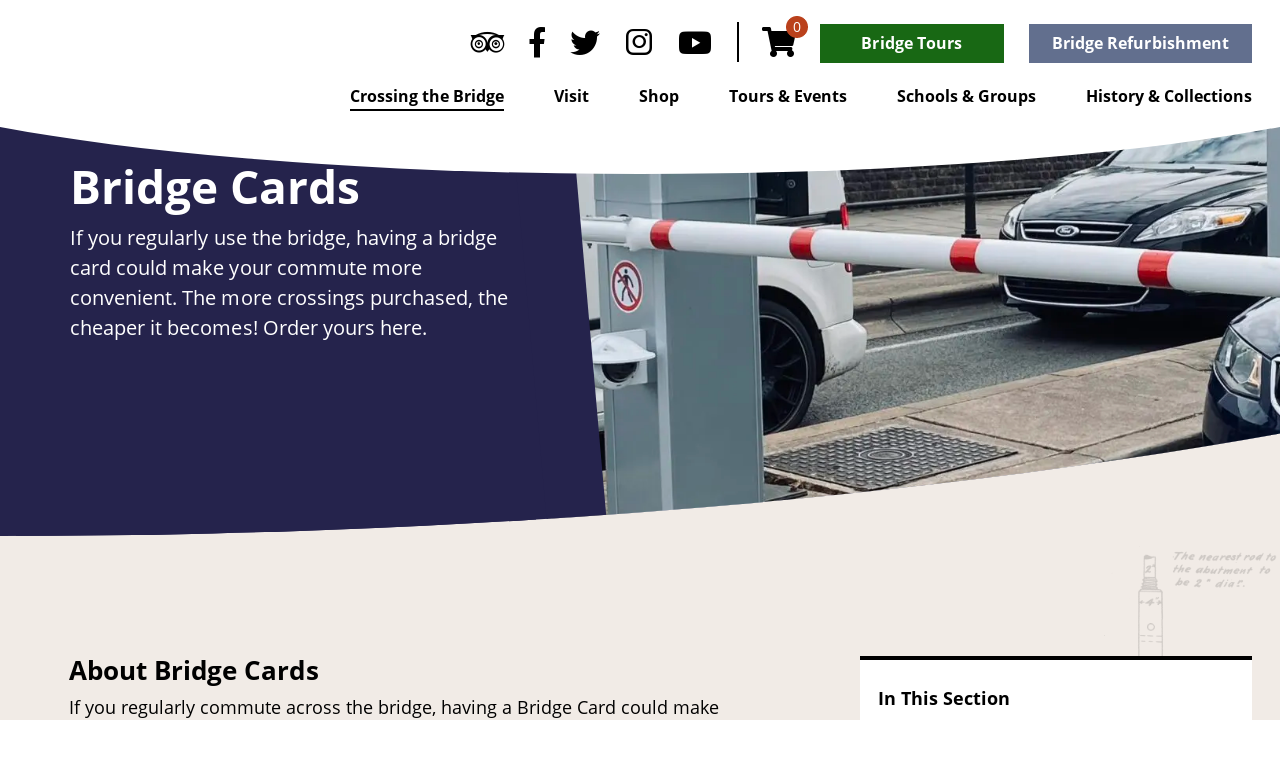

--- FILE ---
content_type: text/html; charset=UTF-8
request_url: https://cliftonbridge.org.uk/crossing-the-bridge/bridge-cards/?category=new
body_size: 21367
content:
<!DOCTYPE html>
<html lang="en-GB" class="no-js no-svg">
<head>
<meta charset="UTF-8">
<meta name="viewport" content="width=device-width, initial-scale=1">
<link rel="profile" href="http://gmpg.org/xfn/11">

<script type="wphb-delay-type">(function(html){html.className = html.className.replace(/\bno-js\b/,'js')})(document.documentElement);</script>
<title>Clifton Suspension Bridge Cards  - Clifton Suspension Bridge</title><link rel="preload" as="style" href="https://fonts.googleapis.com/css?family=Libre%20Franklin:300,300i,400,400i,600,600i,800,800i&subset=latin%2Clatin-ext,latin%2Clatin-ext&display=swap" /><link rel="stylesheet" href="https://fonts.googleapis.com/css?family=Libre%20Franklin:300,300i,400,400i,600,600i,800,800i&subset=latin%2Clatin-ext,latin%2Clatin-ext&display=swap" media="print" onload="this.media='all'" /><noscript><link rel="stylesheet" href="https://fonts.googleapis.com/css?family=Libre%20Franklin:300,300i,400,400i,600,600i,800,800i&subset=latin%2Clatin-ext,latin%2Clatin-ext&display=swap" /></noscript>
<meta name='robots' content='max-image-preview:large' />
<link rel='dns-prefetch' href='//fonts.googleapis.com' />
<link rel='dns-prefetch' href='//connect.facebook.net' />
<link rel='dns-prefetch' href='//fonts.gstatic.com' />
<link rel='dns-prefetch' href='//www.googletagmanager.com' />
<link rel='dns-prefetch' href='//hb.wpmucdn.com' />
<link href='https://fonts.gstatic.com' crossorigin rel='preconnect' />
<link href='//connect.facebook.net' rel='preconnect' />
<link href='//fonts.gstatic.com' rel='preconnect' />
<link href='//hb.wpmucdn.com' rel='preconnect' />
<link href='http://fonts.googleapis.com' rel='preconnect' />
<link rel="alternate" type="application/rss+xml" title="Clifton Suspension Bridge &raquo; Feed" href="https://cliftonbridge.org.uk/feed/" />
<link rel="alternate" type="application/rss+xml" title="Clifton Suspension Bridge &raquo; Comments Feed" href="https://cliftonbridge.org.uk/comments/feed/" />
<link rel="alternate" title="oEmbed (JSON)" type="application/json+oembed" href="https://cliftonbridge.org.uk/wp-json/oembed/1.0/embed?url=https%3A%2F%2Fcliftonbridge.org.uk%2Fcrossing-the-bridge%2Fbridge-cards%2F" />
<link rel="alternate" title="oEmbed (XML)" type="text/xml+oembed" href="https://cliftonbridge.org.uk/wp-json/oembed/1.0/embed?url=https%3A%2F%2Fcliftonbridge.org.uk%2Fcrossing-the-bridge%2Fbridge-cards%2F&#038;format=xml" />
		<style>
			.lazyload,
			.lazyloading {
				max-width: 100%;
			}
		</style>
		<style id='wp-img-auto-sizes-contain-inline-css'>
img:is([sizes=auto i],[sizes^="auto," i]){contain-intrinsic-size:3000px 1500px}
/*# sourceURL=wp-img-auto-sizes-contain-inline-css */
</style>
<style id='wp-emoji-styles-inline-css'>

	img.wp-smiley, img.emoji {
		display: inline !important;
		border: none !important;
		box-shadow: none !important;
		height: 1em !important;
		width: 1em !important;
		margin: 0 0.07em !important;
		vertical-align: -0.1em !important;
		background: none !important;
		padding: 0 !important;
	}
/*# sourceURL=wp-emoji-styles-inline-css */
</style>
<style id='wp-block-library-inline-css'>
:root{--wp-block-synced-color:#7a00df;--wp-block-synced-color--rgb:122,0,223;--wp-bound-block-color:var(--wp-block-synced-color);--wp-editor-canvas-background:#ddd;--wp-admin-theme-color:#007cba;--wp-admin-theme-color--rgb:0,124,186;--wp-admin-theme-color-darker-10:#006ba1;--wp-admin-theme-color-darker-10--rgb:0,107,160.5;--wp-admin-theme-color-darker-20:#005a87;--wp-admin-theme-color-darker-20--rgb:0,90,135;--wp-admin-border-width-focus:2px}@media (min-resolution:192dpi){:root{--wp-admin-border-width-focus:1.5px}}.wp-element-button{cursor:pointer}:root .has-very-light-gray-background-color{background-color:#eee}:root .has-very-dark-gray-background-color{background-color:#313131}:root .has-very-light-gray-color{color:#eee}:root .has-very-dark-gray-color{color:#313131}:root .has-vivid-green-cyan-to-vivid-cyan-blue-gradient-background{background:linear-gradient(135deg,#00d084,#0693e3)}:root .has-purple-crush-gradient-background{background:linear-gradient(135deg,#34e2e4,#4721fb 50%,#ab1dfe)}:root .has-hazy-dawn-gradient-background{background:linear-gradient(135deg,#faaca8,#dad0ec)}:root .has-subdued-olive-gradient-background{background:linear-gradient(135deg,#fafae1,#67a671)}:root .has-atomic-cream-gradient-background{background:linear-gradient(135deg,#fdd79a,#004a59)}:root .has-nightshade-gradient-background{background:linear-gradient(135deg,#330968,#31cdcf)}:root .has-midnight-gradient-background{background:linear-gradient(135deg,#020381,#2874fc)}:root{--wp--preset--font-size--normal:16px;--wp--preset--font-size--huge:42px}.has-regular-font-size{font-size:1em}.has-larger-font-size{font-size:2.625em}.has-normal-font-size{font-size:var(--wp--preset--font-size--normal)}.has-huge-font-size{font-size:var(--wp--preset--font-size--huge)}.has-text-align-center{text-align:center}.has-text-align-left{text-align:left}.has-text-align-right{text-align:right}.has-fit-text{white-space:nowrap!important}#end-resizable-editor-section{display:none}.aligncenter{clear:both}.items-justified-left{justify-content:flex-start}.items-justified-center{justify-content:center}.items-justified-right{justify-content:flex-end}.items-justified-space-between{justify-content:space-between}.screen-reader-text{border:0;clip-path:inset(50%);height:1px;margin:-1px;overflow:hidden;padding:0;position:absolute;width:1px;word-wrap:normal!important}.screen-reader-text:focus{background-color:#ddd;clip-path:none;color:#444;display:block;font-size:1em;height:auto;left:5px;line-height:normal;padding:15px 23px 14px;text-decoration:none;top:5px;width:auto;z-index:100000}html :where(.has-border-color){border-style:solid}html :where([style*=border-top-color]){border-top-style:solid}html :where([style*=border-right-color]){border-right-style:solid}html :where([style*=border-bottom-color]){border-bottom-style:solid}html :where([style*=border-left-color]){border-left-style:solid}html :where([style*=border-width]){border-style:solid}html :where([style*=border-top-width]){border-top-style:solid}html :where([style*=border-right-width]){border-right-style:solid}html :where([style*=border-bottom-width]){border-bottom-style:solid}html :where([style*=border-left-width]){border-left-style:solid}html :where(img[class*=wp-image-]){height:auto;max-width:100%}:where(figure){margin:0 0 1em}html :where(.is-position-sticky){--wp-admin--admin-bar--position-offset:var(--wp-admin--admin-bar--height,0px)}@media screen and (max-width:600px){html :where(.is-position-sticky){--wp-admin--admin-bar--position-offset:0px}}

/*# sourceURL=wp-block-library-inline-css */
</style><link rel='stylesheet' id='wc-blocks-style-css' href='https://hb.wpmucdn.com/cliftonbridge.org.uk/fb38f293-9560-49f5-854d-996725eafe0d.css' media='all' />
<style id='global-styles-inline-css'>
:root{--wp--preset--aspect-ratio--square: 1;--wp--preset--aspect-ratio--4-3: 4/3;--wp--preset--aspect-ratio--3-4: 3/4;--wp--preset--aspect-ratio--3-2: 3/2;--wp--preset--aspect-ratio--2-3: 2/3;--wp--preset--aspect-ratio--16-9: 16/9;--wp--preset--aspect-ratio--9-16: 9/16;--wp--preset--color--black: #000000;--wp--preset--color--cyan-bluish-gray: #abb8c3;--wp--preset--color--white: #ffffff;--wp--preset--color--pale-pink: #f78da7;--wp--preset--color--vivid-red: #cf2e2e;--wp--preset--color--luminous-vivid-orange: #ff6900;--wp--preset--color--luminous-vivid-amber: #fcb900;--wp--preset--color--light-green-cyan: #7bdcb5;--wp--preset--color--vivid-green-cyan: #00d084;--wp--preset--color--pale-cyan-blue: #8ed1fc;--wp--preset--color--vivid-cyan-blue: #0693e3;--wp--preset--color--vivid-purple: #9b51e0;--wp--preset--gradient--vivid-cyan-blue-to-vivid-purple: linear-gradient(135deg,rgb(6,147,227) 0%,rgb(155,81,224) 100%);--wp--preset--gradient--light-green-cyan-to-vivid-green-cyan: linear-gradient(135deg,rgb(122,220,180) 0%,rgb(0,208,130) 100%);--wp--preset--gradient--luminous-vivid-amber-to-luminous-vivid-orange: linear-gradient(135deg,rgb(252,185,0) 0%,rgb(255,105,0) 100%);--wp--preset--gradient--luminous-vivid-orange-to-vivid-red: linear-gradient(135deg,rgb(255,105,0) 0%,rgb(207,46,46) 100%);--wp--preset--gradient--very-light-gray-to-cyan-bluish-gray: linear-gradient(135deg,rgb(238,238,238) 0%,rgb(169,184,195) 100%);--wp--preset--gradient--cool-to-warm-spectrum: linear-gradient(135deg,rgb(74,234,220) 0%,rgb(151,120,209) 20%,rgb(207,42,186) 40%,rgb(238,44,130) 60%,rgb(251,105,98) 80%,rgb(254,248,76) 100%);--wp--preset--gradient--blush-light-purple: linear-gradient(135deg,rgb(255,206,236) 0%,rgb(152,150,240) 100%);--wp--preset--gradient--blush-bordeaux: linear-gradient(135deg,rgb(254,205,165) 0%,rgb(254,45,45) 50%,rgb(107,0,62) 100%);--wp--preset--gradient--luminous-dusk: linear-gradient(135deg,rgb(255,203,112) 0%,rgb(199,81,192) 50%,rgb(65,88,208) 100%);--wp--preset--gradient--pale-ocean: linear-gradient(135deg,rgb(255,245,203) 0%,rgb(182,227,212) 50%,rgb(51,167,181) 100%);--wp--preset--gradient--electric-grass: linear-gradient(135deg,rgb(202,248,128) 0%,rgb(113,206,126) 100%);--wp--preset--gradient--midnight: linear-gradient(135deg,rgb(2,3,129) 0%,rgb(40,116,252) 100%);--wp--preset--font-size--small: 13px;--wp--preset--font-size--medium: 20px;--wp--preset--font-size--large: 36px;--wp--preset--font-size--x-large: 42px;--wp--preset--spacing--20: 0.44rem;--wp--preset--spacing--30: 0.67rem;--wp--preset--spacing--40: 1rem;--wp--preset--spacing--50: 1.5rem;--wp--preset--spacing--60: 2.25rem;--wp--preset--spacing--70: 3.38rem;--wp--preset--spacing--80: 5.06rem;--wp--preset--shadow--natural: 6px 6px 9px rgba(0, 0, 0, 0.2);--wp--preset--shadow--deep: 12px 12px 50px rgba(0, 0, 0, 0.4);--wp--preset--shadow--sharp: 6px 6px 0px rgba(0, 0, 0, 0.2);--wp--preset--shadow--outlined: 6px 6px 0px -3px rgb(255, 255, 255), 6px 6px rgb(0, 0, 0);--wp--preset--shadow--crisp: 6px 6px 0px rgb(0, 0, 0);}:where(.is-layout-flex){gap: 0.5em;}:where(.is-layout-grid){gap: 0.5em;}body .is-layout-flex{display: flex;}.is-layout-flex{flex-wrap: wrap;align-items: center;}.is-layout-flex > :is(*, div){margin: 0;}body .is-layout-grid{display: grid;}.is-layout-grid > :is(*, div){margin: 0;}:where(.wp-block-columns.is-layout-flex){gap: 2em;}:where(.wp-block-columns.is-layout-grid){gap: 2em;}:where(.wp-block-post-template.is-layout-flex){gap: 1.25em;}:where(.wp-block-post-template.is-layout-grid){gap: 1.25em;}.has-black-color{color: var(--wp--preset--color--black) !important;}.has-cyan-bluish-gray-color{color: var(--wp--preset--color--cyan-bluish-gray) !important;}.has-white-color{color: var(--wp--preset--color--white) !important;}.has-pale-pink-color{color: var(--wp--preset--color--pale-pink) !important;}.has-vivid-red-color{color: var(--wp--preset--color--vivid-red) !important;}.has-luminous-vivid-orange-color{color: var(--wp--preset--color--luminous-vivid-orange) !important;}.has-luminous-vivid-amber-color{color: var(--wp--preset--color--luminous-vivid-amber) !important;}.has-light-green-cyan-color{color: var(--wp--preset--color--light-green-cyan) !important;}.has-vivid-green-cyan-color{color: var(--wp--preset--color--vivid-green-cyan) !important;}.has-pale-cyan-blue-color{color: var(--wp--preset--color--pale-cyan-blue) !important;}.has-vivid-cyan-blue-color{color: var(--wp--preset--color--vivid-cyan-blue) !important;}.has-vivid-purple-color{color: var(--wp--preset--color--vivid-purple) !important;}.has-black-background-color{background-color: var(--wp--preset--color--black) !important;}.has-cyan-bluish-gray-background-color{background-color: var(--wp--preset--color--cyan-bluish-gray) !important;}.has-white-background-color{background-color: var(--wp--preset--color--white) !important;}.has-pale-pink-background-color{background-color: var(--wp--preset--color--pale-pink) !important;}.has-vivid-red-background-color{background-color: var(--wp--preset--color--vivid-red) !important;}.has-luminous-vivid-orange-background-color{background-color: var(--wp--preset--color--luminous-vivid-orange) !important;}.has-luminous-vivid-amber-background-color{background-color: var(--wp--preset--color--luminous-vivid-amber) !important;}.has-light-green-cyan-background-color{background-color: var(--wp--preset--color--light-green-cyan) !important;}.has-vivid-green-cyan-background-color{background-color: var(--wp--preset--color--vivid-green-cyan) !important;}.has-pale-cyan-blue-background-color{background-color: var(--wp--preset--color--pale-cyan-blue) !important;}.has-vivid-cyan-blue-background-color{background-color: var(--wp--preset--color--vivid-cyan-blue) !important;}.has-vivid-purple-background-color{background-color: var(--wp--preset--color--vivid-purple) !important;}.has-black-border-color{border-color: var(--wp--preset--color--black) !important;}.has-cyan-bluish-gray-border-color{border-color: var(--wp--preset--color--cyan-bluish-gray) !important;}.has-white-border-color{border-color: var(--wp--preset--color--white) !important;}.has-pale-pink-border-color{border-color: var(--wp--preset--color--pale-pink) !important;}.has-vivid-red-border-color{border-color: var(--wp--preset--color--vivid-red) !important;}.has-luminous-vivid-orange-border-color{border-color: var(--wp--preset--color--luminous-vivid-orange) !important;}.has-luminous-vivid-amber-border-color{border-color: var(--wp--preset--color--luminous-vivid-amber) !important;}.has-light-green-cyan-border-color{border-color: var(--wp--preset--color--light-green-cyan) !important;}.has-vivid-green-cyan-border-color{border-color: var(--wp--preset--color--vivid-green-cyan) !important;}.has-pale-cyan-blue-border-color{border-color: var(--wp--preset--color--pale-cyan-blue) !important;}.has-vivid-cyan-blue-border-color{border-color: var(--wp--preset--color--vivid-cyan-blue) !important;}.has-vivid-purple-border-color{border-color: var(--wp--preset--color--vivid-purple) !important;}.has-vivid-cyan-blue-to-vivid-purple-gradient-background{background: var(--wp--preset--gradient--vivid-cyan-blue-to-vivid-purple) !important;}.has-light-green-cyan-to-vivid-green-cyan-gradient-background{background: var(--wp--preset--gradient--light-green-cyan-to-vivid-green-cyan) !important;}.has-luminous-vivid-amber-to-luminous-vivid-orange-gradient-background{background: var(--wp--preset--gradient--luminous-vivid-amber-to-luminous-vivid-orange) !important;}.has-luminous-vivid-orange-to-vivid-red-gradient-background{background: var(--wp--preset--gradient--luminous-vivid-orange-to-vivid-red) !important;}.has-very-light-gray-to-cyan-bluish-gray-gradient-background{background: var(--wp--preset--gradient--very-light-gray-to-cyan-bluish-gray) !important;}.has-cool-to-warm-spectrum-gradient-background{background: var(--wp--preset--gradient--cool-to-warm-spectrum) !important;}.has-blush-light-purple-gradient-background{background: var(--wp--preset--gradient--blush-light-purple) !important;}.has-blush-bordeaux-gradient-background{background: var(--wp--preset--gradient--blush-bordeaux) !important;}.has-luminous-dusk-gradient-background{background: var(--wp--preset--gradient--luminous-dusk) !important;}.has-pale-ocean-gradient-background{background: var(--wp--preset--gradient--pale-ocean) !important;}.has-electric-grass-gradient-background{background: var(--wp--preset--gradient--electric-grass) !important;}.has-midnight-gradient-background{background: var(--wp--preset--gradient--midnight) !important;}.has-small-font-size{font-size: var(--wp--preset--font-size--small) !important;}.has-medium-font-size{font-size: var(--wp--preset--font-size--medium) !important;}.has-large-font-size{font-size: var(--wp--preset--font-size--large) !important;}.has-x-large-font-size{font-size: var(--wp--preset--font-size--x-large) !important;}
/*# sourceURL=global-styles-inline-css */
</style>

<style id='classic-theme-styles-inline-css'>
/*! This file is auto-generated */
.wp-block-button__link{color:#fff;background-color:#32373c;border-radius:9999px;box-shadow:none;text-decoration:none;padding:calc(.667em + 2px) calc(1.333em + 2px);font-size:1.125em}.wp-block-file__button{background:#32373c;color:#fff;text-decoration:none}
/*# sourceURL=/wp-includes/css/classic-themes.min.css */
</style>
<link rel='stylesheet' id='wphb-1-css' href='https://hb.wpmucdn.com/cliftonbridge.org.uk/1e2b6e83-e13a-446f-a91b-514fdfb10344.css' media='all' />
<link rel='stylesheet' id='woocommerce-layout-css' href='https://hb.wpmucdn.com/cliftonbridge.org.uk/7e1161a5-ec62-43d2-a9a8-cf16eadb345c.css' media='all' />
<link rel='stylesheet' id='woocommerce-smallscreen-css' href='https://hb.wpmucdn.com/cliftonbridge.org.uk/7d577519-4a40-4732-bb57-2d79bb4b0802.css' media='only screen and (max-width: 768px)' />
<link rel='stylesheet' id='woocommerce-general-css' href='https://hb.wpmucdn.com/cliftonbridge.org.uk/15c904fa-e6fb-4266-9758-f4bda24bc47d.css' media='all' />
<style id='woocommerce-inline-inline-css'>
.woocommerce form .form-row .required { visibility: hidden; }
/*# sourceURL=woocommerce-inline-inline-css */
</style>
<link rel='stylesheet' id='wpcf7-redirect-script-frontend-css' href='https://hb.wpmucdn.com/cliftonbridge.org.uk/7e5c24c8-999e-4047-8fd8-ed169ce79870.css' media='all' />

<link rel='stylesheet' id='csbt-style-css' href='https://hb.wpmucdn.com/cliftonbridge.org.uk/443beed7-6d0d-4649-989f-227b97c5641f.css' media='all' />
<link rel='stylesheet' id='jquery-ui-smoothness-css' href='https://hb.wpmucdn.com/cliftonbridge.org.uk/18afd34c-9b30-443a-9621-b04814490810.css' media='screen' />
<link rel='stylesheet' id='custom-style-min-css' href='https://hb.wpmucdn.com/cliftonbridge.org.uk/f192bbb8-8b7d-43a0-893f-b5c8d5b84aec.css' media='all' />
<script type="wphb-delay-type" src="https://hb.wpmucdn.com/cliftonbridge.org.uk/14d6a941-8e9e-42c3-886a-6a672d907acb.js" id="jquery-core-js"></script>
<script type="wphb-delay-type" src="https://hb.wpmucdn.com/cliftonbridge.org.uk/6c329df8-e72f-437f-8183-247c479f2bda.js" id="jquery-migrate-js"></script>
<script id="cookie-law-info-js-extra">
var Cli_Data = {"nn_cookie_ids":[],"cookielist":[],"non_necessary_cookies":[],"ccpaEnabled":"","ccpaRegionBased":"","ccpaBarEnabled":"","strictlyEnabled":["necessary","obligatoire"],"ccpaType":"gdpr","js_blocking":"","custom_integration":"","triggerDomRefresh":"","secure_cookies":""};
var cli_cookiebar_settings = {"animate_speed_hide":"500","animate_speed_show":"500","background":"#FFF","border":"#b1a6a6c2","border_on":"","button_1_button_colour":"#ba411c","button_1_button_hover":"#953416","button_1_link_colour":"#fff","button_1_as_button":"1","button_1_new_win":"","button_2_button_colour":"#333","button_2_button_hover":"#292929","button_2_link_colour":"#ba411d","button_2_as_button":"","button_2_hidebar":"","button_3_button_colour":"#000","button_3_button_hover":"#000000","button_3_link_colour":"#fff","button_3_as_button":"1","button_3_new_win":"","button_4_button_colour":"#000","button_4_button_hover":"#000000","button_4_link_colour":"#ba411d","button_4_as_button":"","button_7_button_colour":"#61a229","button_7_button_hover":"#4e8221","button_7_link_colour":"#fff","button_7_as_button":"1","button_7_new_win":"","font_family":"inherit","header_fix":"","notify_animate_hide":"1","notify_animate_show":"","notify_div_id":"#cookie-law-info-bar","notify_position_horizontal":"right","notify_position_vertical":"bottom","scroll_close":"","scroll_close_reload":"","accept_close_reload":"","reject_close_reload":"","showagain_tab":"","showagain_background":"#fff","showagain_border":"#000","showagain_div_id":"#cookie-law-info-again","showagain_x_position":"100px","text":"#000","show_once_yn":"","show_once":"10000","logging_on":"","as_popup":"","popup_overlay":"1","bar_heading_text":"","cookie_bar_as":"banner","popup_showagain_position":"bottom-right","widget_position":"left"};
var log_object = {"ajax_url":"https://cliftonbridge.org.uk/wp-admin/admin-ajax.php"};
//# sourceURL=cookie-law-info-js-extra
</script>
<script type="wphb-delay-type" src="https://hb.wpmucdn.com/cliftonbridge.org.uk/e5fda4ed-8a39-47b8-9a1b-3c231676a947.js" id="cookie-law-info-js"></script>
<script type="wphb-delay-type" src="https://hb.wpmucdn.com/cliftonbridge.org.uk/3c1daff4-0bbb-43c6-8b17-e5dcc8359bff.js" id="csbt-donations-script-js"></script>
<script type="wphb-delay-type" src="https://hb.wpmucdn.com/cliftonbridge.org.uk/faa54d91-8cf7-4a51-b85a-eb96a6aa4df1.js" id="wc-jquery-blockui-js"></script>
<script type="wphb-delay-type" src="https://hb.wpmucdn.com/cliftonbridge.org.uk/8a04d0f8-b956-4a6c-9ebe-d64a13da367c.js" id="wc-js-cookie-js"></script>
<script id="woocommerce-js-extra">
var woocommerce_params = {"ajax_url":"/wp-admin/admin-ajax.php","wc_ajax_url":"/?wc-ajax=%%endpoint%%","i18n_password_show":"Show password","i18n_password_hide":"Hide password"};
//# sourceURL=woocommerce-js-extra
</script>
<script type="wphb-delay-type" src="https://hb.wpmucdn.com/cliftonbridge.org.uk/c9eda7d6-7486-48ba-be16-e192f82f6d24.js" id="woocommerce-js"></script>
<script type="wphb-delay-type" src="https://hb.wpmucdn.com/cliftonbridge.org.uk/d339398f-b6d6-42d1-822b-6d16a03358ab.js" id="custom-jquery-min-js"></script>
<link rel="https://api.w.org/" href="https://cliftonbridge.org.uk/wp-json/" /><link rel="alternate" title="JSON" type="application/json" href="https://cliftonbridge.org.uk/wp-json/wp/v2/pages/241" /><link rel="EditURI" type="application/rsd+xml" title="RSD" href="https://cliftonbridge.org.uk/xmlrpc.php?rsd" />
<meta name="generator" content="WordPress 6.9" />
<meta name="generator" content="WooCommerce 10.4.3" />
<link rel='shortlink' href='https://cliftonbridge.org.uk/?p=241' />
<meta name="generator" content="Site Kit by Google 1.171.0" />		<script type="wphb-delay-type">
			document.documentElement.className = document.documentElement.className.replace('no-js', 'js');
		</script>
				<style>
			.no-js img.lazyload {
				display: none;
			}

			figure.wp-block-image img.lazyloading {
				min-width: 150px;
			}

			.lazyload,
			.lazyloading {
				--smush-placeholder-width: 100px;
				--smush-placeholder-aspect-ratio: 1/1;
				width: var(--smush-image-width, var(--smush-placeholder-width)) !important;
				aspect-ratio: var(--smush-image-aspect-ratio, var(--smush-placeholder-aspect-ratio)) !important;
			}

						.lazyload, .lazyloading {
				opacity: 0;
			}

			.lazyloaded {
				opacity: 1;
				transition: opacity 400ms;
				transition-delay: 0ms;
			}

					</style>
			<!-- Facebook Pixel Code -->
	<script type="wphb-delay-type">
		!function(f,b,e,v,n,t,s)
		{if(f.fbq)return;n=f.fbq=function(){n.callMethod?
		n.callMethod.apply(n,arguments):n.queue.push(arguments)};
		if(!f._fbq)f._fbq=n;n.push=n;n.loaded=!0;n.version='2.0';
		n.queue=[];t=b.createElement(e);t.async=!0;
		t.src=v;s=b.getElementsByTagName(e)[0];
		s.parentNode.insertBefore(t,s)}(window,document,'script',
		'https://connect.facebook.net/en_US/fbevents.js');
		fbq('init', '980798416512676');
		fbq('track', 'PageView');
	</script>
	<noscript>
		<img height="1" width="1" style="display:none" src="https://www.facebook.com/tr?id=980798416512676&ev=PageView&noscript=1"/>
	</noscript>
	<!-- End Facebook Pixel Code -->
	<noscript><style>.woocommerce-product-gallery{ opacity: 1 !important; }</style></noscript>
						<!-- Google Analytics tracking code output by Beehive Analytics Pro -->
						<script type="wphb-delay-type" async src="https://www.googletagmanager.com/gtag/js?id=G-1SH2WPYGM8&l=beehiveDataLayer"></script>
		<script type="wphb-delay-type">
						window.beehiveDataLayer = window.beehiveDataLayer || [];
			function beehive_ga() {beehiveDataLayer.push(arguments);}
			beehive_ga('js', new Date())
						beehive_ga('config', 'G-1SH2WPYGM8', {
				'anonymize_ip': false,
				'allow_google_signals': false,
			})
					</script>
		<!-- SEO meta tags powered by SmartCrawl https://wpmudev.com/project/smartcrawl-wordpress-seo/ -->
<link rel="canonical" href="https://cliftonbridge.org.uk/crossing-the-bridge/bridge-cards/" />
<meta name="description" content="About Crossing Cards The more crossings purchased, the cheaper it becomes! Available as prepaid 50, 100, 400 and 1000 crossings. Crossings purchased togethe ..." />
<meta property="og:type" content="article" />
<meta property="og:url" content="https://cliftonbridge.org.uk/crossing-the-bridge/bridge-cards/" />
<meta property="og:title" content="Clifton Suspension Bridge Cards - Clifton Suspension Bridge" />
<meta property="og:description" content="About Crossing Cards The more crossings purchased, the cheaper it becomes! Available as prepaid 50, 100, 400 and 1000 crossings. Crossings purchased togethe ..." />
<meta property="article:published_time" content="2020-04-13T04:40:40" />
<meta property="article:author" content="admin" />
<meta name="twitter:card" content="summary" />
<meta name="twitter:title" content="Clifton Suspension Bridge Cards - Clifton Suspension Bridge" />
<meta name="twitter:description" content="About Crossing Cards The more crossings purchased, the cheaper it becomes! Available as prepaid 50, 100, 400 and 1000 crossings. Crossings purchased togethe ..." />
<!-- /SEO -->

<!-- Google Tag Manager snippet added by Site Kit -->
<script type="wphb-delay-type">
			( function( w, d, s, l, i ) {
				w[l] = w[l] || [];
				w[l].push( {'gtm.start': new Date().getTime(), event: 'gtm.js'} );
				var f = d.getElementsByTagName( s )[0],
					j = d.createElement( s ), dl = l != 'dataLayer' ? '&l=' + l : '';
				j.async = true;
				j.src = 'https://www.googletagmanager.com/gtm.js?id=' + i + dl;
				f.parentNode.insertBefore( j, f );
			} )( window, document, 'script', 'dataLayer', 'GTM-WQ4Z5686' );
			
</script>

<!-- End Google Tag Manager snippet added by Site Kit -->
<link rel="icon" href="https://cliftonbridge.org.uk/wp-content/smush-webp/2024/10/cropped-CSBM_FAVICON_RGB_med-32x32.png.webp" sizes="32x32" />
<link rel="icon" href="https://cliftonbridge.org.uk/wp-content/smush-webp/2024/10/cropped-CSBM_FAVICON_RGB_med-192x192.png.webp" sizes="192x192" />
<link rel="apple-touch-icon" href="https://cliftonbridge.org.uk/wp-content/smush-webp/2024/10/cropped-CSBM_FAVICON_RGB_med-180x180.png.webp" />
<meta name="msapplication-TileImage" content="https://cliftonbridge.org.uk/wp-content/uploads/2024/10/cropped-CSBM_FAVICON_RGB_med-270x270.png" />
<link rel='stylesheet' id='automaticcss-tokens-css' href='https://cliftonbridge.org.uk/wp-content/uploads/automatic-css/automatic-tokens.css?ver=1764939947' type='text/css' media='all' />
<link rel='stylesheet' id='automaticcss-core-css' href='https://cliftonbridge.org.uk/wp-content/uploads/automatic-css/automatic.css?ver=1764939946' type='text/css' media='all' />

<!-- GA code -->
<script type="wphb-delay-type">(function(i,s,o,g,r,a,m){i["GoogleAnalyticsObject"]=r;i[r]=i[r]||function(){(i[r].q=i[r].q||[]).push(arguments)},i[r].l=1*new Date();a=s.createElement(o),m=s.getElementsByTagName(o)[0];a.async=1;a.src=g;m.parentNode.insertBefore(a,m)})(window,document,"script","//www.google-analytics.com/analytics.js","ga");ga("create", "UA-19327611-1", {"cookieDomain":"auto"});ga("set", "anonymizeIp", true);ga("send", "pageview");</script>
<link rel='stylesheet' id='wp-components-css' href='https://hb.wpmucdn.com/cliftonbridge.org.uk/3ab083a3-58a1-4209-ae40-adb1381ca6bf.css' media='all' />
<link rel='stylesheet' id='wphb-2-css' href='https://hb.wpmucdn.com/cliftonbridge.org.uk/50596e58-fbb1-4b77-babd-17d1e8f697ab.css' media='all' />
</head>

<body class="wp-singular page-template-default page page-id-241 page-child parent-pageid-1581 wp-custom-logo wp-embed-responsive wp-theme-csbt theme-csbt woocommerce-shop woocommerce woocommerce-page woocommerce-no-js group-blog has-header-image page-two-column colors-light">
		<!-- Google Tag Manager (noscript) snippet added by Site Kit -->
		<noscript>
			<iframe src="https://www.googletagmanager.com/ns.html?id=GTM-WQ4Z5686" height="0" width="0" style="display:none;visibility:hidden"></iframe>
		</noscript>
		<!-- End Google Tag Manager (noscript) snippet added by Site Kit -->
		
<div id="page" class="site overflow-hidden">
	<div class="sticky-header">
		<!-- Header top bar -->
		
		<!-- End of Header top bar -->

		<!-- Site Header -->
		<header id="masthead" class="site-header" role="banner">
			<div class="header-inner">
				<div class="container">
					<div class="row align-items-center">
						<!-- Logo -->
						<div class="col-auto">
							<div class="header-logo">
								<a href="https://cliftonbridge.org.uk/" rel="home">
									<img width="300px" height="150px" data-src="https://cliftonbridge.org.uk/wp-content/themes/csbt/assets/images/header-logo.jpg" alt="Clifton Suspension Bridge" src="[data-uri]" class="lazyload" style="--smush-placeholder-width: 300px; --smush-placeholder-aspect-ratio: 300/150;">
								</a>
							</div>
						</div>
						<!-- End of Logo -->

						<div class="col position-static">
							<div class="row">
								<div class="col-12 d-flex d-lg-block justify-content-end position-static">
									<div class="header-block">
										<div class="header-block-inner">
											<div class= "header-upper d-lg-flex align-items-center justify-content-end">
												<!-- Header Social Links - Start -->
												<div class="header-icons">
	
	<ul class="list-inline d-flex align-items-center">
					<li>
				<a href="https://www.tripadvisor.in/Attraction_Review-g186220-d206437-Reviews-Clifton_Suspension_Bridge-Bristol_England.html" aria-label="Follow us on Tripadvisor" target="_blank">
					<i class="fab fa-tripadvisor"></i>
					<span>Tripadvisor</span>
				</a>
			</li>
		
					<li>
				<a href="https://www.facebook.com/brunelsbridge/" aria-label="Follow us on Facebook" target="_blank">
					<i class="fab fa-facebook-f"></i>
					<span>Facebook</span>
				</a>
			</li>
		
					<li>
				<a href="https://bsky.app/profile/brunelsbridge.bsky.social" aria-label="Follow us on Twitter" target="_blank">
					<i class="fab fa-twitter"></i>
					<span>Twitter</span>
				</a>
			</li>
		
					<li>
				<a href="https://www.instagram.com/brunelsbridge" aria-label="Follow us on Instagram" target="_blank">
					<i class="fab fa-instagram"></i>
					<span>Instagram</span>
				</a>
			</li>
		
					<li>
				<a href="https://www.youtube.com/channel/UCxjrpWooIOmPRFHoH3UTJdQ" aria-label="Follow us on YouTube" target="_blank">
					<i class="fab fa-youtube"></i>
					<span>YouTube</span>
				</a>
			</li>
		
		<!-- Woo basket icon -->
		<li class="csbt-woo-basket d-none d-lg-block">
			<a href="https://cliftonbridge.org.uk/cart/">
				<i class="fas fa-shopping-cart"></i><span>Shopping-cart</span><span class="badge badge-secondary">0</span>
			</a>
		</li>
	</ul>
</div>
												<!-- Header Social Links - Ends -->

												<!-- Header CTAs - Start -->
												
	
		<div class="header-buttons">
							<a class="button button--primary button--sm" href="https://cliftonbridge.org.uk/weekend-bridge-tours/" >
					Bridge Tours				</a>
			
							<a class="button button--sm" href="https://cliftonbridge.org.uk/refurbishment-works/" >
					Bridge Refurbishment				</a>
					</div>

													<!-- Header CTAs - Ends -->

																																			</div>

											<!-- Header menu -->
																							<div class="d-lg-block header-bottom">
													<div class="menu-top-menu-container"><ul id="menu-top-menu" class="list-inline d-flex justify-content-end"><li id="menu-item-1609" class="menu-item menu-item-type-post_type menu-item-object-page current-page-ancestor menu-item-1609"><a href="https://cliftonbridge.org.uk/crossing-the-bridge/">Crossing the Bridge</a></li>
<li id="menu-item-17058" class="menu-item menu-item-type-post_type menu-item-object-page menu-item-17058"><a href="https://cliftonbridge.org.uk/visit-explore/">Visit</a></li>
<li id="menu-item-36073" class="menu-item menu-item-type-custom menu-item-object-custom menu-item-36073"><a href="https://shop.cliftonbridge.org.uk/">Shop</a></li>
<li id="menu-item-844" class="menu-item menu-item-type-post_type menu-item-object-page menu-item-844"><a href="https://cliftonbridge.org.uk/whats-happening/">Tours &#038; Events</a></li>
<li id="menu-item-1619" class="menu-item menu-item-type-post_type menu-item-object-page menu-item-1619"><a href="https://cliftonbridge.org.uk/schools-groups/">Schools &#038; Groups</a></li>
<li id="menu-item-845" class="menu-item menu-item-type-post_type menu-item-object-page menu-item-845"><a href="https://cliftonbridge.org.uk/history/">History &#038; Collections</a></li>
</ul></div>												</div>
																						<!-- End of Header menu -->
										</div>
									</div>

									<ul class="mobile-icons d-block d-lg-none list-inline">
										<!-- Woo basket icon -->
										<li class="csbt-woo-basket">
											<a href="https://cliftonbridge.org.uk/cart/">
												<i class="fas fa-shopping-cart"></i><span>Shopping-cart</span><span class="badge badge-secondary">0</span>
											</a>
										</li>
										<li>
											<!-- Burger menu icon -->
											<a class="site-header__hamburger float-left hamburger" href="javascript:;">
												<span class="hamburger__top"></span>
												<span class="hamburger__middle"></span>
												<span class="hamburger__bottom"></span>
												<span class="aa-hidden-tag">Hamburger Menu</span>
											</a>
											<!-- End of Burger menu icon -->
										</li>
									</ul>
								</div>
							</div>
						</div>
					</div>
				</div>
			</div>

			<!-- header curve empty div -->
			<div class="header-curve"></div>
		</header>
		<!-- End of site Header -->
	</div>

	<div class="site-content-contain">
		<div id="content" class="site-content">

<main id="main" class="site-main" role="main">

	<!-- Hero Panel -->
	
<div class="clifton-banner offwhite-color-bg">
	<div class="hero-banner blue-color-bg bottom-curve ">
		<div class="container">
			<div class="row">
				<div class="col-md-5 hero-banner__content pl-lg-5 blue-color-bg d-flex flex-column bottom-sm-curve">
					<!-- BG Icons -->
					<img class="hex single-icon lazyload" data-src="https://cliftonbridge.org.uk/wp-content/themes/csbt/assets/images/Hex.png" alt="Icon" src="[data-uri]" style="--smush-placeholder-width: 160px; --smush-placeholder-aspect-ratio: 160/455;">

										<!-- End of BG Icons -->

					<!-- Breadcrumb -->
					<nav aria-label="breadcrumb">
						<ol class="breadcrumb">
							<li class="breadcrumb-item" aria-current="page">
																																</li>
						</ol>
					</nav>
					<!-- End of Breadcrumb -->

					<!-- Content -->
					<div class="hero-banner__content__inner">
						<h1>Bridge Cards</h1> <!-- Title -->
						<h4>If you regularly use the bridge, having a bridge card could make your commute more convenient. The more crossings purchased, the cheaper it becomes! Order yours here. </h4> <!-- Description -->
					</div>
					<!-- End of Content -->
				</div>

				<!-- Banner Image -->
				<div class="col-md-7 hero-banner--bg">
					<span class="blue-color-bg"></span>
					<div class="hero-banner--bg__inner lazyload" style="background-image:inherit" data-bg-image="url(&#039;https://cliftonbridge.org.uk/wp-content/smush-webp/2023/07/IMG_2937-e1689176095630-1140x872.jpeg.webp&#039;)">
					</div>
				</div>
			</div>
		</div>
	</div>
</div>
	<!-- End of Hero Panel -->

	
	<div class="navigation-tiles">
		<!-- Page background -->
				    <span class="content-form-type-1-bg lazyload" style="background-image:inherit" data-bg-image="url(&#039;https://cliftonbridge.org.uk/wp-content/themes/csbt/assets/images/Background_Content_Form_Pages.png&#039;)"></span>
				<!-- End of Page background -->

		<div class="container">
			<div class="row">
				<!-- Page content section -->
				<div class="col-md-8">
					<div class="navigation-tiles__left pr-lg-5">
						<!-- Page Content -->
						
							<!-- Crossing Cards content - Starts -->
							
<div class="card-usage-details px-lg-5">
	<h3>About Bridge Cards</h3>
<p>If you regularly commute across the bridge, having a Bridge Card could make your crossings more convenient. The more crossings you purchase, the cheaper it becomes! Order your Clifton Suspension Bridge Card here.</p>
<ul>
<li>Purchase 50, 100 or 500 prepaid crossings at a time.</li>
<li>Crossings purchased together cannot be split across multiple cards.</li>
<li>Crossings do not have an expiry date.</li>
<li>Your card is not registered to a particular vehicle. After getting your card, you can then <a href="https://cliftonbridge.org.uk/crossing-the-bridge/bridge-cards/anpr/">register a maximum of two vehicles to it for faster ANPR crossings</a>.</li>
<li>You can recharge your card online or by phone.</li>
<li>An additional £10 will be added to your first purchase to cover the issuing of the card.</li>
<li>Our Bridge Card team are available from 8.30am-12.30pm Monday to Thursday.</li>
<li>Any purchases made after 12.30pm on Thursday will be processed on the first working day of the following week.</li>
</ul>
</div>

	
	
	<!-- Loader -->
	<div id="loader" style="display: none; text-align: center;">
		<img data-src="https://cliftonbridge.org.uk/wp-content/themes/csbt/assets/images/loading.gif" alt="Loading" src="[data-uri]" class="lazyload" style="--smush-placeholder-width: 200px; --smush-placeholder-aspect-ratio: 200/167;">
	</div>

	<div class="rectangle-tilt payment-method" id="card-categories">
		<div class="rectangle-tilt__inner">
			<div class="rectangle-tilt__inner__content">
				<div class="rectangle-tilt__inner__content__text">
					<h3>Buy bridge cards online</h3>
					<p>Select which bridge card you would like</p>

					<div class="row">
													<div class="col-md-6 col-lg-4 mb-3 crossing-cards">
								<a class="button button--primary button--md recharge" data-slug="recharge" href="javascript:;">
									Recharge								</a>
							</div>
													<div class="col-md-6 col-lg-4 mb-3 crossing-cards">
								<a class="button button--primary button--md new" data-slug="new" href="javascript:;">
									New								</a>
							</div>
											</div>

					<p>Looking to <a  class="debt-notices" data-slug="debt-notices" href="javascript:;">Settle a Debt Notice?</a></p>

					<!-- Payment info -->
					

	<div class="payment-method--icons">
		<h5>Accepted credit/debit cards</h5>
		<p>Please note that we DO NOT take American Express or Diners Cards.</p>

					<img data-src="https://cliftonbridge.org.uk/wp-content/uploads/2020/04/maestro.png" alt="maestro logo" src="[data-uri]" class="lazyload" style="--smush-placeholder-width: 203px; --smush-placeholder-aspect-ratio: 203/128;" />
					<img data-src="https://cliftonbridge.org.uk/wp-content/uploads/2020/04/mastercard.png" alt="mastercard logo" src="[data-uri]" class="lazyload" style="--smush-placeholder-width: 204px; --smush-placeholder-aspect-ratio: 204/128;" />
					<img data-src="https://cliftonbridge.org.uk/wp-content/uploads/2020/04/visa.png" alt="visa logo" src="[data-uri]" class="lazyload" style="--smush-placeholder-width: 203px; --smush-placeholder-aspect-ratio: 203/128;" />
			</div>

					<!-- End of Payment info -->
				</div>
			</div>
		</div>
	</div>


<div class="card-usage-details crossing-card-about-copy px-lg-5">
	<h3>Collecting your Bridge Cards</h3>
<p>Any new Bridge Cards will be mailed out by 2nd Class post.</p>
<p>All applicants who require 3 or more Bridge Cards should arrange to collect them in person.</p>
<h3>Recharge Bridge Cards by phone</h3>
<p>Empty and expired Clifton Suspension Bridge Cards can be reactivated and topped up online or by telephone.</p>
<h3>How to use your Bridge Card</h3>
<p>As you approach the Clifton Suspension Bridge toll barriers, you will see arrows on the machine advising where to hold your card. Hold your Bridge Card over this, then the traffic light will change to green, and the barrier will rise. The amount of credit you have remaining on your card will be displayed on the screen.</p>
<h3>Refunds</h3>
<p>If you change your mind about your purchase, you can return the unused Bridge Card to us within 14 days. We will issue a full refund upon receipt.</p>
<p>If you have used your Bridge Card within the 14 days and wish to return it, we will issue a refund, minus the crossings used, as well as deducting a £10 administration fee.</p>
<h3>Lost or stolen cards</h3>
<p>If your Bridge Card is lost or stolen, a new card can be sent to you with your crossing balance remaining. A charge of £10 will be made to cover the issuing of the new card.</p>
<h3>If your details have changed:</h3>
<p>Please contact us so we can update your card.</p>
<p><strong>Please note:</strong> Bridge Card prices are reviewed annually. They may be subject to an increase if deemed appropriate by the Trust.</p>
<p>&nbsp;</p>
</div>
							<!-- Crossing Cards content - Ends -->

												<!-- End of Page Content -->

						<!-- Page content modules (Before) -->
													
	
	<div class="rectangle-tilt steps-module">
		<div class="rectangle-tilt__inner">
			<div class="rectangle-tilt__inner__content">
				<span class="timber-bg lazyload" style="background-image:inherit" data-bg-image="url(&#039;https://cliftonbridge.org.uk/wp-content/themes/csbt/assets/images/Timbers.png&#039;)"></span>
				<div class="rectangle-tilt__inner__content__text">
					<h3>Contact Us:</h3>
					<p>For recharges, refunds, lost or stolen cards or to update your contact details, please contact us between 8.30am and 12.30pm from Monday to Thursday.</p>
					<p>Bridge Card Hotline, Administration Support</p>
					<p class="contact-detail"><a href="tel:0117 973 8008">0117 973 8008</a> <span>|</span> <a href="mailto:office@cliftonbridge.org.uk">office@cliftonbridge.org.uk</a></p>
				</div>
			</div>
		</div>
	</div>

												<!-- End of Page content modules -->
					</div>
				</div>
				<!-- End of Page content section -->

				<!-- Page Sidebar -->
				<div class="col-md-4">
					

<!-- if - has navigation -->

	<div class="list-group">
		<h5 class="list-group-item list-group-item-action">In This Section</h5>

		<!-- loop through all navigation - Starts -->
		
			<a href="https://cliftonbridge.org.uk/crossing-the-bridge/changes-to-the-toll-public-consultation/" class="list-group-item list-group-item-action ">
				Proposed Changes to the Toll			</a>

		
			<a href="https://cliftonbridge.org.uk/crossing-the-bridge/bridge-cards/" class="list-group-item list-group-item-action active">
				Clifton Suspension Bridge Cards			</a>

		
			<a href="https://cliftonbridge.org.uk/crossing-the-bridge/anpr/" class="list-group-item list-group-item-action ">
				ANPR			</a>

		
			<a href="https://cliftonbridge.org.uk/crossing-the-bridge/concessions/" class="list-group-item list-group-item-action ">
				Concessions			</a>

		
			<a href="https://cliftonbridge.org.uk/crossing-the-bridge/overpayments/" class="list-group-item list-group-item-action ">
				Overpayments			</a>

				<!-- loop through all navigation - Ends -->
	</div>




    
			<div class="list-group list-group--primary">
			<h5 class="list-group-item list-group-item-action">Download a Bridge Card Application Form to pay by cheque</h5>

			<div class="resource-Downloads">
									<p class="list-group-item list-group-item-action">Bridge Card Application Apr 25</p>
				
				<!-- Download file -->
				<a href="https://cliftonbridge.org.uk/wp-content/uploads/2025/04/250401-Bridge-Card-Application-Apr-25.pdf" class="list-group-item list-group-item-action d-flex align-items-center">
					<i class="far fa-file-pdf"></i> PDF File: 2 MB				</a>
				<!-- End of Download file -->
			</div>
		</div>
	

    
			<div class="list-group list-group--primary">
			<h5 class="list-group-item list-group-item-action">Bridge Card Terms & Conditions</h5>

			<div class="resource-Downloads">
									<p class="list-group-item list-group-item-action">Terms and Conditions</p>
				
				<!-- Download file -->
				<a href="https://cliftonbridge.org.uk/wp-content/uploads/2025/03/250401-Terms-and-Conditions-Apr-25.pdf" class="list-group-item list-group-item-action d-flex align-items-center">
					<i class="far fa-file-pdf"></i> PDF File: 269.2 KB				</a>
				<!-- End of Download file -->
			</div>
		</div>
	
				</div>
				<!-- End of Page Sidebar -->
			</div>
		</div>

		<!-- Post grid module -->
				<!-- End of Post grid module -->

		<!-- Page content modules (After) -->
				<!-- End of Page content section -->
	</div>

</main><!-- #main -->

		</div><!-- #content -->
					<div class="footer-bottom-curve"></div>
				<!-- Shows if page is not Blog listing - Starts -->

					<!-- Latest blogs start here -->
			

	<div class="featured-blogs featured-blogs--footer brown-light-color-bg top-curve">
		<!-- Section BG image -->
		<span class="side-bridge-bg" style="background-image: url('https://cliftonbridge.org.uk/wp-content/themes/csbt/assets/images/Clifton Side Bridge.png')"></span>

		<div class="container">
			<div class="row">
				<!-- Blog card loop -->
									
<div class="col-md-6 col-lg-4 mb-4">
	<!-- Blog featured image -->
	<div onclick="location.href='https://cliftonbridge.org.uk/a-new-bridge-master/'" class="featured-blogs__items d-flex flex-wrap align-content-between lazyload" style="background-image:inherit" data-bg-image="url(&#039;https://cliftonbridge.org.uk/wp-content/smush-webp/2026/01/20251203-Suspension-Bridge-@JonCraig_Photos-34-392x392.jpg.webp&#039;)">
		<!-- Category badge -->
		<div class="featured-blogs__items__upper badge-bg-purple">
			<div class="featured-blogs__items__upper__tild">
				<!-- get categories -->
									News &amp; Blogs							</div>
		</div>
		<div class="featured-blogs__items__bottom">
			<div class="featured-blogs__items__bottom__tild">
				<h3 class="h5">A New Bridge Master!</h3>

				<!-- Blog content -->
									<p>The Clifton Suspension Bridge Trust is delighted to announce the appointment of Tristan Ralph as its new Bridge Master, taking on responsibility for the operation,&hellip; </p>
				
				<!-- tags -->
									<ul class="list-inline">
													<li><a href="https://cliftonbridge.org.uk/tag/bridge-master/">#Bridge Master</a></li>
													<li><a href="https://cliftonbridge.org.uk/tag/civil-engineering/">#Civil Engineering</a></li>
													<li><a href="https://cliftonbridge.org.uk/tag/engineering/">#Engineering</a></li>
													<li><a href="https://cliftonbridge.org.uk/tag/refurbishment-2024-2025/">#Refurbishment 2024/2025</a></li>
											</ul>
							</div>
		</div>
	</div>
</div>
									
<div class="col-md-6 col-lg-4 mb-4">
	<!-- Blog featured image -->
	<div onclick="location.href='https://cliftonbridge.org.uk/update-20-merry-and-bright/'" class="featured-blogs__items d-flex flex-wrap align-content-between lazyload" style="background-image:inherit" data-bg-image="url(&#039;https://cliftonbridge.org.uk/wp-content/smush-webp/2026/01/f467e5c4-ddc7-4abb-92dd-e44a1632060b-392x392.jpg.webp&#039;)">
		<!-- Category badge -->
		<div class="featured-blogs__items__upper badge-bg-purple">
			<div class="featured-blogs__items__upper__tild">
				<!-- get categories -->
									Projects							</div>
		</div>
		<div class="featured-blogs__items__bottom">
			<div class="featured-blogs__items__bottom__tild">
				<h3 class="h5">Update #20 &#8211; Merry and Bright</h3>

				<!-- Blog content -->
									<p>On Thursday 18th December we reached a landmark point in the refurbishment project as both of the bridge&#8217;s footways were once again opened to pedestrians&hellip; </p>
				
				<!-- tags -->
									<ul class="list-inline">
													<li><a href="https://cliftonbridge.org.uk/tag/illuminations/">#Illuminations</a></li>
													<li><a href="https://cliftonbridge.org.uk/tag/maintenance/">#Maintenance</a></li>
													<li><a href="https://cliftonbridge.org.uk/tag/painting/">#Painting</a></li>
													<li><a href="https://cliftonbridge.org.uk/tag/refurbishment-2024-25/">#Refurbishment 2024/25</a></li>
													<li><a href="https://cliftonbridge.org.uk/tag/taziker/">#Taziker</a></li>
											</ul>
							</div>
		</div>
	</div>
</div>
									
<div class="col-md-6 col-lg-4 mb-4">
	<!-- Blog featured image -->
	<div onclick="location.href='https://cliftonbridge.org.uk/update-19-finishing-touches/'" class="featured-blogs__items d-flex flex-wrap align-content-between lazyload" style="background-image:inherit" data-bg-image="url(&#039;https://cliftonbridge.org.uk/wp-content/smush-webp/2025/12/5-392x392.jpg.webp&#039;)">
		<!-- Category badge -->
		<div class="featured-blogs__items__upper badge-bg-purple">
			<div class="featured-blogs__items__upper__tild">
				<!-- get categories -->
									Projects							</div>
		</div>
		<div class="featured-blogs__items__bottom">
			<div class="featured-blogs__items__bottom__tild">
				<h3 class="h5">Update #19 &#8211; Finishing Touches</h3>

				<!-- Blog content -->
									<p>While the finishing touches are being applied to the bridge&#8217;s paintwork, there is still a lot going on as our amazing workers move the bridge&hellip; </p>
				
				<!-- tags -->
									<ul class="list-inline">
													<li><a href="https://cliftonbridge.org.uk/tag/illuminations/">#Illuminations</a></li>
													<li><a href="https://cliftonbridge.org.uk/tag/maintenance/">#Maintenance</a></li>
													<li><a href="https://cliftonbridge.org.uk/tag/painting/">#Painting</a></li>
													<li><a href="https://cliftonbridge.org.uk/tag/refurbishment-2024-25/">#Refurbishment 2024/25</a></li>
													<li><a href="https://cliftonbridge.org.uk/tag/taziker/">#Taziker</a></li>
											</ul>
							</div>
		</div>
	</div>
</div>
								<!-- End of Blog card loop -->
			</div>

			<!-- Archive page link - Starts -->
							<div class="row justify-content-center">
					<div class="col-auto">
						<a class="button" href="https://cliftonbridge.org.uk/whats-happening/">
							Tours &#038; Events						</a>
					</div>
				</div>
						<!-- Archive page link - Ends -->
		</div>
	</div>

			<!-- Latest blogs ends here -->
				<!-- Shows if page is not Blog listing - Starts -->

		<!-- Newletter - Starts-->
		
<div class="newsletter bottom-curve">
	<span class="newsletter-bg lazyload" style="background-image:inherit" data-bg-image="url(&#039;https://cliftonbridge.org.uk/wp-content/themes/csbt/assets/images/newsletter-bg.png&#039;)"></span>

	<div class="container">
		<div class="row">
			<div class="col-lg-6">
				<h2>Keep in Touch</h2>
				<p>Subscribe to our mailing list to be the first to hear of Hard Hat Tour announcements, special events and news. We send emails once a month.</p>

									<form method="GET" action="https://pages.wordfly.com/cliftonsuspensionbridgetrust/pages/Subscribe/" target="_blank" >
<div class="form-row">
<div class="col">
<label for="wordfly-email" class="aa-hidden-tag">Subscribe to our list</label>
<input type="email" class="form-control form-control--bordered" id="wordfly-email" name="email" placeholder="Email Address"  aria-label="newsletter email input" required />
</div>
<div class="col-auto">
<button class="button button--secondary button--sm">Join</button>
</div>
</div>
</form>								<p class="text-small">Our mailing list is processed securely on our behalf by Wordfly, who are based in the USA. By remaining signed up to this list, your data will be transferred outside Great Britain to the USA.</p>
			</div>
		</div>
	</div>
</div>
		<!-- Newletter - Ends-->

		<footer>
			<div class="container">
				<!-- Footer top - Starts -->
				<div class="footer-top">
	                <div class="row">
	                    <div class="col-12">
	                        <div class="social-icons d-flex justify-content-center justify-content-sm-end">
								
<ul class="list-inline d-flex align-items-center justify-content-between justify-content-sm-end">
			<li>
			<h3 class="h5">Follow Us</h3>
		</li>
	
			<li>
			<a href="https://www.tripadvisor.in/Attraction_Review-g186220-d206437-Reviews-Clifton_Suspension_Bridge-Bristol_England.html" aria-label="Follow us on Tripadvisor" target="_blank">
				<i class="fab fa-tripadvisor"></i>
				<span>Tripadvisor</span>
			</a>
		</li>
	
			<li>
			<a href="https://www.facebook.com/brunelsbridge/" aria-label="Follow us on Facebook" target="_blank">
				<i class="fab fa-facebook-f"></i>
				<span>Facebook</span>
			</a>
		</li>
	
			<li>
			<a href="https://bsky.app/profile/brunelsbridge.bsky.social" aria-label="Follow us on Twitter" target="_blank">
				<i class="fab fa-twitter"></i>
				<span>Twitter</span>
			</a>
		</li>
	
			<li>
			<a href="https://www.instagram.com/brunelsbridge" aria-label="Follow us on Instagram" target="_blank">
				<i class="fab fa-instagram"></i>
				<span>Instagram</span>
			</a>
		</li>
	
			<li>
			<a href="https://www.youtube.com/channel/UCxjrpWooIOmPRFHoH3UTJdQ" aria-label="Follow us on YouTube" target="_blank">
				<i class="fab fa-youtube"></i>
				<span>YouTube</span>
			</a>
		</li>
	</ul>	                        </div>
	                    </div>
	                </div>
	            </div>
				<!-- Footer top - Ends -->

				<!-- Footer - Menus - Ends -->
				<div class="footer-body">
	<div class="row">

		
			<div class="col-sm-4 col-md-4 col-lg-2 mb-3 mb-lg-0">
									<div class="footer-body__list">
						<div class="menu-footer-menu-1-container"><ul id="menu-footer-menu-1" class="list-inline"><li id="menu-item-1640" class="menu-item menu-item-type-post_type menu-item-object-page current-page-ancestor current-page-parent menu-item-1640"><a href="https://cliftonbridge.org.uk/crossing-the-bridge/">Crossing the Bridge</a></li>
<li id="menu-item-1579" class="menu-item menu-item-type-post_type menu-item-object-page current-menu-item page_item page-item-241 current_page_item menu-item-1579"><a href="https://cliftonbridge.org.uk/crossing-the-bridge/bridge-cards/" aria-current="page">Clifton Suspension Bridge Cards</a></li>
<li id="menu-item-67" class="menu-item menu-item-type-custom menu-item-object-custom menu-item-67"><a href="https://cliftonbridge.org.uk/crossing-the-bridge/concessions/">Concessions</a></li>
<li id="menu-item-133" class="menu-item menu-item-type-custom menu-item-object-custom menu-item-133"><a href="https://cliftonbridge.org.uk/crossing-the-bridge/bridge-cards/">Settle a Debt Notice</a></li>
<li id="menu-item-43649" class="menu-item menu-item-type-post_type menu-item-object-page menu-item-43649"><a href="https://cliftonbridge.org.uk/crossing-the-bridge/overpayments/">Overpayments</a></li>
</ul></div>					</div>
							</div>

		
			<div class="col-sm-4 col-md-4 col-lg-2 mb-3 mb-lg-0">
									<div class="footer-body__list">
						<div class="menu-footer-menu-2-container"><ul id="menu-footer-menu-2" class="list-inline"><li id="menu-item-17055" class="menu-item menu-item-type-post_type menu-item-object-page menu-item-17055"><a href="https://cliftonbridge.org.uk/visit-explore/">Visiting the Bridge</a></li>
<li id="menu-item-17056" class="menu-item menu-item-type-post_type menu-item-object-page menu-item-17056"><a href="https://cliftonbridge.org.uk/visit-explore/museum/">Clifton Bridge Museum</a></li>
<li id="menu-item-875" class="menu-item menu-item-type-post_type menu-item-object-page menu-item-875"><a href="https://cliftonbridge.org.uk/visit-explore/how-to-find-us/">How to find us</a></li>
<li id="menu-item-26603" class="menu-item menu-item-type-custom menu-item-object-custom menu-item-26603"><a href="https://shop.cliftonbridge.org.uk">Clifton Bridge Shop</a></li>
<li id="menu-item-874" class="menu-item menu-item-type-post_type menu-item-object-page menu-item-874"><a href="https://cliftonbridge.org.uk/visit-explore/coffee-cart/">Coffee Cart &#038; Kiosk</a></li>
<li id="menu-item-17057" class="menu-item menu-item-type-post_type menu-item-object-page menu-item-17057"><a href="https://cliftonbridge.org.uk/visit-explore/museum/what-you-can-see-and-do/">What You Can See and Do</a></li>
</ul></div>					</div>
							</div>

		
			<div class="col-sm-4 col-md-4 col-lg-2 mb-3 mb-lg-0">
									<div class="footer-body__list">
						<div class="menu-footer-menu-3-container"><ul id="menu-footer-menu-3" class="list-inline"><li id="menu-item-1642" class="menu-item menu-item-type-post_type menu-item-object-page menu-item-1642"><a href="https://cliftonbridge.org.uk/whats-happening/">Tours &#038; Events</a></li>
<li id="menu-item-847" class="menu-item menu-item-type-post_type menu-item-object-page menu-item-847"><a href="https://cliftonbridge.org.uk/whats-happening/tours-walks/">Tours &#038; Walks</a></li>
<li id="menu-item-1576" class="menu-item menu-item-type-custom menu-item-object-custom menu-item-1576"><a href="https://cliftonbridge.org.uk/whats-happening/?category=events">Events</a></li>
<li id="menu-item-138" class="menu-item menu-item-type-custom menu-item-object-custom menu-item-138"><a href="https://cliftonbridge.org.uk/whats-happening/?category=news-blogs">News &#038; Blogs</a></li>
<li id="menu-item-141" class="menu-item menu-item-type-custom menu-item-object-custom menu-item-141"><a href="https://cliftonbridge.org.uk/about-us/maintenance/">Maintenance</a></li>
<li id="menu-item-1577" class="menu-item menu-item-type-custom menu-item-object-custom menu-item-1577"><a href="https://cliftonbridge.org.uk/whats-happening/?category=planned-closures">Planned Closures</a></li>
</ul></div>					</div>
							</div>

		
			<div class="col-sm-4 col-md-4 col-lg-2 mb-3 mb-lg-0">
									<div class="footer-body__list">
						<div class="menu-footer-menu-4-container"><ul id="menu-footer-menu-4" class="list-inline"><li id="menu-item-2945" class="menu-item menu-item-type-post_type menu-item-object-page menu-item-2945"><a href="https://cliftonbridge.org.uk/schools-groups/">Schools &#038; Groups</a></li>
<li id="menu-item-5371" class="menu-item menu-item-type-post_type menu-item-object-page menu-item-5371"><a href="https://cliftonbridge.org.uk/schools-groups/schools/">Schools &#038; Education Visits</a></li>
<li id="menu-item-5372" class="menu-item menu-item-type-post_type menu-item-object-page menu-item-5372"><a href="https://cliftonbridge.org.uk/schools-groups/groups/">Private Groups</a></li>
<li id="menu-item-143" class="menu-item menu-item-type-custom menu-item-object-custom menu-item-143"><a href="https://cliftonbridge.org.uk/schools-groups/corporate-packages/">Corporate Packages</a></li>
<li id="menu-item-145" class="menu-item menu-item-type-custom menu-item-object-custom menu-item-145"><a href="https://cliftonbridge.org.uk/schools-groups/coach-parking/">Coach Parking</a></li>
</ul></div>					</div>
							</div>

		
			<div class="col-sm-4 col-md-4 col-lg-2 mb-3 mb-lg-0">
									<div class="footer-body__list">
						<div class="menu-footer-menu-5-container"><ul id="menu-footer-menu-5" class="list-inline"><li id="menu-item-1644" class="menu-item menu-item-type-post_type menu-item-object-page menu-item-1644"><a href="https://cliftonbridge.org.uk/history/">History</a></li>
<li id="menu-item-74" class="menu-item menu-item-type-custom menu-item-object-custom menu-item-74"><a href="https://archives.cliftonbridge.org.uk/informationobject/browse?topLod=0&#038;sort=relevance&#038;query=">Our Collections</a></li>
</ul></div>					</div>
							</div>

		
			<div class="col-sm-4 col-md-4 col-lg-2 mb-3 mb-lg-0">
									<div class="footer-body__list">
						<div class="menu-footer-menu-6-container"><ul id="menu-footer-menu-6" class="list-inline"><li id="menu-item-1645" class="menu-item menu-item-type-post_type menu-item-object-page menu-item-1645"><a href="https://cliftonbridge.org.uk/about-us/">About Us</a></li>
<li id="menu-item-150" class="menu-item menu-item-type-custom menu-item-object-custom menu-item-150"><a href="https://cliftonbridge.org.uk/about-us/support-us/">Support Us</a></li>
<li id="menu-item-78" class="menu-item menu-item-type-custom menu-item-object-custom menu-item-78"><a href="https://cliftonbridge.org.uk/about-us/byelaws/">Bye-Laws &#038; Rules</a></li>
<li id="menu-item-147" class="menu-item menu-item-type-custom menu-item-object-custom menu-item-147"><a href="https://cliftonbridge.org.uk/about-us/photography-and-drones/">Filming &#038; Photos</a></li>
<li id="menu-item-148" class="menu-item menu-item-type-custom menu-item-object-custom menu-item-148"><a href="https://cliftonbridge.org.uk/about-us/jobs-volunteering/">Jobs &#038; Volunteering</a></li>
<li id="menu-item-853" class="menu-item menu-item-type-post_type menu-item-object-page menu-item-853"><a href="https://cliftonbridge.org.uk/about-us/contact-us/">Contact Us</a></li>
<li id="menu-item-54135" class="cli_settings_button menu-item menu-item-type-custom menu-item-object-custom menu-item-54135"><a href="#">Cookie Preferences</a></li>
</ul></div>					</div>
							</div>

		
	</div>
</div>
				<!-- Footer - Menus - Ends -->

				<!-- Footer bottom - Starts -->
				<div class="footer-bottom">
	                <div class="row align-items-end">
						<!-- Footer Logo -->
	                    <div class="col-sm-3 text-center text-sm-left">
	                        <div class="footer-logo">
								<a href="https://cliftonbridge.org.uk/" rel="home">
									<img width="300px" height="150px" data-src="https://cliftonbridge.org.uk/wp-content/themes/csbt/assets/images/footer-logo.png" alt="Clifton Suspension Bridge" src="[data-uri]" class="lazyload" style="--smush-placeholder-width: 300px; --smush-placeholder-aspect-ratio: 300/150;">
								</a>
	                        </div>
	                    </div>
						<!-- End of Footer Logo -->

						<!-- Copyright Text	 -->
	                    <div class="col-sm-9 d-flex justify-content-end">
															<p class="text-center text-sm-right"><p>Copyright © Clifton Suspension Bridge Trust | Registered Charity Number: 205658 | <a href="https://cliftonbridge.org.uk/about-us/privacy-policy/">Privacy Policy </a>| <a href="https://cliftonbridge.org.uk/about-us/cookies/">Cookies</a></p>
</p>
								                    </div>
	                </div>
	            </div>
				<!-- Footer bottom - Ends -->

				<!-- Back to top of page button -->
			</div><!-- .wrap -->
			<div class="back-to-top">
				<div class="container">
					<button><i class="fas fa-chevron-up"></i> Back to top</button>
				</div>
			</div>
		</footer><!-- #colophon -->
	</div><!-- .site-content-contain -->
</div><!-- #page -->
<script type="speculationrules">
{"prefetch":[{"source":"document","where":{"and":[{"href_matches":"/*"},{"not":{"href_matches":["/wp-*.php","/wp-admin/*","/wp-content/uploads/*","/wp-content/*","/wp-content/plugins/*","/wp-content/themes/csbt/*","/*\\?(.+)"]}},{"not":{"selector_matches":"a[rel~=\"nofollow\"]"}},{"not":{"selector_matches":".no-prefetch, .no-prefetch a"}}]},"eagerness":"conservative"}]}
</script>
<!--googleoff: all--><div id="cookie-law-info-bar" data-nosnippet="true"><span><div class="container"><div class="cookie-inner">Like most websites, we use cookies. This is to ensure that we give you the best experience possible. Continuing to use this site means you agree to our use of cookies. If you would like to, you can learn more about the cookies we use <br />
You can find more about which cookies are we using or switch them off in <a role='button' class="cli_settings_button">settings.</a><br />
</div> <a role='button' data-cli_action="accept" id="cookie_action_close_header" class="medium cli-plugin-button cli-plugin-main-button cookie_action_close_header cli_action_button wt-cli-accept-btn" style="margin:5px">Accept Cookies</a></div></span></div><div id="cookie-law-info-again" data-nosnippet="true"><span id="cookie_hdr_showagain">Privacy &amp; Cookies Policy</span></div><div class="cli-modal" data-nosnippet="true" id="cliSettingsPopup" tabindex="-1" role="dialog" aria-labelledby="cliSettingsPopup" aria-hidden="true">
  <div class="cli-modal-dialog" role="document">
	<div class="cli-modal-content cli-bar-popup">
		  <button type="button" class="cli-modal-close" id="cliModalClose">
			<svg class="" viewBox="0 0 24 24"><path d="M19 6.41l-1.41-1.41-5.59 5.59-5.59-5.59-1.41 1.41 5.59 5.59-5.59 5.59 1.41 1.41 5.59-5.59 5.59 5.59 1.41-1.41-5.59-5.59z"></path><path d="M0 0h24v24h-24z" fill="none"></path></svg>
			<span class="wt-cli-sr-only">Close</span>
		  </button>
		  <div class="cli-modal-body">
			<div class="cli-container-fluid cli-tab-container">
	<div class="cli-row">
		<div class="cli-col-12 cli-align-items-stretch cli-px-0">
			<div class="cli-privacy-overview">
				<h4>Privacy Overview</h4>				<div class="cli-privacy-content">
					<div class="cli-privacy-content-text">This website uses cookies to improve your experience while you navigate through the website. Out of these cookies, the cookies that are categorized as necessary are stored on your browser as they are essential for the working of basic functionalities of the website. We also use third-party cookies that help us analyze and understand how you use this website. These cookies will be stored in your browser only with your consent. You also have the option to opt-out of these cookies. But opting out of some of these cookies may have an effect on your browsing experience.</div>
				</div>
				<a class="cli-privacy-readmore" aria-label="Show more" role="button" data-readmore-text="Show more" data-readless-text="Show less"></a>			</div>
		</div>
		<div class="cli-col-12 cli-align-items-stretch cli-px-0 cli-tab-section-container">
												<div class="cli-tab-section">
						<div class="cli-tab-header">
							<a role="button" tabindex="0" class="cli-nav-link cli-settings-mobile" data-target="necessary" data-toggle="cli-toggle-tab">
								Necessary							</a>
															<div class="wt-cli-necessary-checkbox">
									<input type="checkbox" class="cli-user-preference-checkbox"  id="wt-cli-checkbox-necessary" data-id="checkbox-necessary" checked="checked"  />
									<label class="form-check-label" for="wt-cli-checkbox-necessary">Necessary</label>
								</div>
								<span class="cli-necessary-caption">Always Enabled</span>
													</div>
						<div class="cli-tab-content">
							<div class="cli-tab-pane cli-fade" data-id="necessary">
								<div class="wt-cli-cookie-description">
									Necessary cookies are absolutely essential for the website to function properly. This category only includes cookies that ensures basic functionalities and security features of the website. These cookies do not store any personal information.								</div>
							</div>
						</div>
					</div>
																	<div class="cli-tab-section">
						<div class="cli-tab-header">
							<a role="button" tabindex="0" class="cli-nav-link cli-settings-mobile" data-target="non-necessary" data-toggle="cli-toggle-tab">
								Non-necessary							</a>
															<div class="cli-switch">
									<input type="checkbox" id="wt-cli-checkbox-non-necessary" class="cli-user-preference-checkbox"  data-id="checkbox-non-necessary" checked='checked' />
									<label for="wt-cli-checkbox-non-necessary" class="cli-slider" data-cli-enable="Enabled" data-cli-disable="Disabled"><span class="wt-cli-sr-only">Non-necessary</span></label>
								</div>
													</div>
						<div class="cli-tab-content">
							<div class="cli-tab-pane cli-fade" data-id="non-necessary">
								<div class="wt-cli-cookie-description">
									Any cookies that may not be particularly necessary for the website to function and is used specifically to collect user personal data via analytics, ads, other embedded contents are termed as non-necessary cookies. It is mandatory to procure user consent prior to running these cookies on your website.								</div>
							</div>
						</div>
					</div>
										</div>
	</div>
</div>
		  </div>
		  <div class="cli-modal-footer">
			<div class="wt-cli-element cli-container-fluid cli-tab-container">
				<div class="cli-row">
					<div class="cli-col-12 cli-align-items-stretch cli-px-0">
						<div class="cli-tab-footer wt-cli-privacy-overview-actions">
						
															<a id="wt-cli-privacy-save-btn" role="button" tabindex="0" data-cli-action="accept" class="wt-cli-privacy-btn cli_setting_save_button wt-cli-privacy-accept-btn cli-btn">SAVE &amp; ACCEPT</a>
													</div>
						
					</div>
				</div>
			</div>
		</div>
	</div>
  </div>
</div>
<div class="cli-modal-backdrop cli-fade cli-settings-overlay"></div>
<div class="cli-modal-backdrop cli-fade cli-popupbar-overlay"></div>
<!--googleon: all-->
			<script type="wphb-delay-type" data-wphb-type="text/javascript">
				var _paq = _paq || [];
								_paq.push(['trackPageView']);
								(function () {
					var u = "https://analytics1.wpmudev.com/";
					_paq.push(['setTrackerUrl', u + 'track/']);
					_paq.push(['setSiteId', '2436']);
					var d   = document, g = d.createElement('script'), s = d.getElementsByTagName('script')[0];
					g.type  = 'text/javascript';
					g.async = true;
					g.defer = true;
					g.src   = 'https://analytics.wpmucdn.com/matomo.js';
					s.parentNode.insertBefore(g, s);
				})();
			</script>
			<!-- FareHarbor plugin activated --><script type="wphb-delay-type" src="https://fareharbor.com/embeds/api/v1/?autolightframe=yes"></script>	<script type="wphb-delay-type">
		(function () {
			var c = document.body.className;
			c = c.replace(/woocommerce-no-js/, 'woocommerce-js');
			document.body.className = c;
		})();
	</script>
	<script type="text/javascript" id="wphb-add-delay">var delay_js_timeout_timer = 20000;!function(){function e(e){return function(e){if(Array.isArray(e))return t(e)}(e)||function(e){if("undefined"!=typeof Symbol&&null!=e[Symbol.iterator]||null!=e["@@iterator"])return Array.from(e)}(e)||function(e,n){if(e){if("string"==typeof e)return t(e,n);var r={}.toString.call(e).slice(8,-1);return"Object"===r&&e.constructor&&(r=e.constructor.name),"Map"===r||"Set"===r?Array.from(e):"Arguments"===r||/^(?:Ui|I)nt(?:8|16|32)(?:Clamped)?Array$/.test(r)?t(e,n):void 0}}(e)||function(){throw new TypeError("Invalid attempt to spread non-iterable instance.\nIn order to be iterable, non-array objects must have a [Symbol.iterator]() method.")}()}function t(e,t){(null==t||t>e.length)&&(t=e.length);for(var n=0,r=Array(t);n<t;n++)r[n]=e[n];return r}function n(e,t,n){return(t=function(e){var t=function(e,t){if("object"!=r(e)||!e)return e;var n=e[Symbol.toPrimitive];if(void 0!==n){var o=n.call(e,t||"default");if("object"!=r(o))return o;throw new TypeError("@@toPrimitive must return a primitive value.")}return("string"===t?String:Number)(e)}(e,"string");return"symbol"==r(t)?t:t+""}(t))in e?Object.defineProperty(e,t,{value:n,enumerable:!0,configurable:!0,writable:!0}):e[t]=n,e}function r(e){return r="function"==typeof Symbol&&"symbol"==typeof Symbol.iterator?function(e){return typeof e}:function(e){return e&&"function"==typeof Symbol&&e.constructor===Symbol&&e!==Symbol.prototype?"symbol":typeof e},r(e)}function o(){var e,t,n="function"==typeof Symbol?Symbol:{},r=n.iterator||"@@iterator",a=n.toStringTag||"@@toStringTag";function u(n,r,o,a){var u=r&&r.prototype instanceof s?r:s,d=Object.create(u.prototype);return i(d,"_invoke",function(n,r,o){var i,a,u,s=0,d=o||[],f=!1,v={p:0,n:0,v:e,a:p,f:p.bind(e,4),d:function(t,n){return i=t,a=0,u=e,v.n=n,c}};function p(n,r){for(a=n,u=r,t=0;!f&&s&&!o&&t<d.length;t++){var o,i=d[t],p=v.p,w=i[2];n>3?(o=w===r)&&(u=i[(a=i[4])?5:(a=3,3)],i[4]=i[5]=e):i[0]<=p&&((o=n<2&&p<i[1])?(a=0,v.v=r,v.n=i[1]):p<w&&(o=n<3||i[0]>r||r>w)&&(i[4]=n,i[5]=r,v.n=w,a=0))}if(o||n>1)return c;throw f=!0,r}return function(o,d,w){if(s>1)throw TypeError("Generator is already running");for(f&&1===d&&p(d,w),a=d,u=w;(t=a<2?e:u)||!f;){i||(a?a<3?(a>1&&(v.n=-1),p(a,u)):v.n=u:v.v=u);try{if(s=2,i){if(a||(o="next"),t=i[o]){if(!(t=t.call(i,u)))throw TypeError("iterator result is not an object");if(!t.done)return t;u=t.value,a<2&&(a=0)}else 1===a&&(t=i.return)&&t.call(i),a<2&&(u=TypeError("The iterator does not provide a '"+o+"' method"),a=1);i=e}else if((t=(f=v.n<0)?u:n.call(r,v))!==c)break}catch(t){i=e,a=1,u=t}finally{s=1}}return{value:t,done:f}}}(n,o,a),!0),d}var c={};function s(){}function d(){}function f(){}t=Object.getPrototypeOf;var v=[][r]?t(t([][r]())):(i(t={},r,function(){return this}),t),p=f.prototype=s.prototype=Object.create(v);function w(e){return Object.setPrototypeOf?Object.setPrototypeOf(e,f):(e.__proto__=f,i(e,a,"GeneratorFunction")),e.prototype=Object.create(p),e}return d.prototype=f,i(p,"constructor",f),i(f,"constructor",d),d.displayName="GeneratorFunction",i(f,a,"GeneratorFunction"),i(p),i(p,a,"Generator"),i(p,r,function(){return this}),i(p,"toString",function(){return"[object Generator]"}),(o=function(){return{w:u,m:w}})()}function i(e,t,n,r){var o=Object.defineProperty;try{o({},"",{})}catch(e){o=0}i=function(e,t,n,r){function a(t,n){i(e,t,function(e){return this._invoke(t,n,e)})}t?o?o(e,t,{value:n,enumerable:!r,configurable:!r,writable:!r}):e[t]=n:(a("next",0),a("throw",1),a("return",2))},i(e,t,n,r)}function a(e,t,n,r,o,i,a){try{var u=e[i](a),c=u.value}catch(e){return void n(e)}u.done?t(c):Promise.resolve(c).then(r,o)}function u(e){return function(){var t=this,n=arguments;return new Promise(function(r,o){var i=e.apply(t,n);function u(e){a(i,r,o,u,c,"next",e)}function c(e){a(i,r,o,u,c,"throw",e)}u(void 0)})}}!function(){"use strict";var t=["keydown","mousedown","mousemove","wheel","touchmove","touchstart","touchend"],i={normal:[],defer:[],async:[]},a=[],c=[],s=!1,d="",f=function(){var f=function(){void 0!==k&&clearTimeout(k),t.forEach(function(e){window.removeEventListener(e,f,{passive:!0})}),document.removeEventListener("visibilitychange",f),"loading"===document.readyState?document.addEventListener("DOMContentLoaded",v):v()},v=function(){var e=u(o().m(function e(){return o().w(function(e){for(;;)switch(e.n){case 0:return p(),w(),m(),l(),h(),e.n=1,y(i.normal);case 1:return e.n=2,y(i.defer);case 2:return e.n=3,y(i.async);case 3:return e.n=4,g();case 4:return e.n=5,E();case 5:window.dispatchEvent(new Event("wphb-allScriptsLoaded")),O();case 6:return e.a(2)}},e)}));return function(){return e.apply(this,arguments)}}(),p=function(){var e={},t=function(t,n){var r=function(n){return e[t].delayedEvents.indexOf(n)>=0?"wphb-"+n:n};e[t]||(e[t]={originalFunctions:{add:t.addEventListener,remove:t.removeEventListener},delayedEvents:[]},t.addEventListener=function(){arguments[0]=r(arguments[0]),e[t].originalFunctions.add.apply(t,arguments)},t.removeEventListener=function(){arguments[0]=r(arguments[0]),e[t].originalFunctions.remove.apply(t,arguments)}),e[t].delayedEvents.push(n)},n=function(e,t){var n=e[t];Object.defineProperty(e,t,{get:n||function(){},set:function(n){e["wphb-"+t]=n}})};t(document,"DOMContentLoaded"),t(window,"DOMContentLoaded"),t(window,"load"),t(window,"pageshow"),t(document,"readystatechange"),n(document,"onreadystatechange"),n(window,"onload"),n(window,"onpageshow")},w=function(){var e=window.jQuery;Object.defineProperty(window,"jQuery",{get:function(){return e},set:function(t){if(t&&t.fn&&!a.includes(t)){t.fn.ready=t.fn.init.prototype.ready=function(e){s?e.bind(document)(t):document.addEventListener("wphb-DOMContentLoaded",function(){return e.bind(document)(t)})};var o=t.fn.on;t.fn.on=t.fn.init.prototype.on=function(){var e=arguments;if(this[0]===window){function t(e){return e.split(" ").map(function(e){return"load"===e||0===e.indexOf("load.")?"wphb-jquery-load":e}).join(" ")}"string"==typeof arguments[0]||arguments[0]instanceof String?arguments[0]=t(arguments[0]):"object"==r(arguments[0])&&Object.keys(arguments[0]).forEach(function(r){delete Object.assign(e[0],n({},t(r),e[0][r]))[r]})}return o.apply(this,arguments),this},a.push(t)}e=t}})},m=function(){var e=new Map;document.write=document.writeln=function(t){var n=document.currentScript,r=document.createRange(),o=e.get(n);void 0===o&&(o=n.nextSibling,e.set(n,o));var i=document.createDocumentFragment();r.setStart(i,0),i.appendChild(r.createContextualFragment(t)),n.parentElement.insertBefore(i,o)}},l=function(){document.querySelectorAll("script[type=wphb-delay-type]").forEach(function(e){e.hasAttribute("src")?e.hasAttribute("defer")&&!1!==e.defer?i.defer.push(e):e.hasAttribute("async")&&!1!==e.async?i.async.push(e):i.normal.push(e):i.normal.push(e)})},h=function(){var t=document.createDocumentFragment();[].concat(e(i.normal),e(i.defer),e(i.async)).forEach(function(e){var n=e.getAttribute("src");if(n){var r=document.createElement("link");r.href=n,r.rel="preload",r.as="script",t.appendChild(r)}}),document.head.appendChild(t)},y=function(){var e=u(o().m(function e(t){var n;return o().w(function(e){for(;;)switch(e.n){case 0:if(!(n=t.shift())){e.n=2;break}return e.n=1,b(n);case 1:return e.a(2,y(t));case 2:return e.a(2,Promise.resolve())}},e)}));return function(t){return e.apply(this,arguments)}}(),b=function(){var t=u(o().m(function t(n){return o().w(function(t){for(;;)switch(t.n){case 0:return t.n=1,L();case 1:return t.a(2,new Promise(function(t){var r=document.createElement("script");e(n.attributes).forEach(function(e){var t=e.nodeName;"type"!==t&&("data-wphb-type"===t&&(t="type"),r.setAttribute(t,e.nodeValue))}),n.hasAttribute("src")?(r.addEventListener("load",t),r.addEventListener("error",t)):(r.text=n.text,t()),n.parentNode.replaceChild(r,n)}))}},t)}));return function(e){return t.apply(this,arguments)}}(),g=function(){var e=u(o().m(function e(){return o().w(function(e){for(;;)switch(e.n){case 0:return s=!0,e.n=1,L();case 1:return document.dispatchEvent(new Event("wphb-DOMContentLoaded")),e.n=2,L();case 2:return window.dispatchEvent(new Event("wphb-DOMContentLoaded")),e.n=3,L();case 3:return document.dispatchEvent(new Event("wphb-readystatechange")),e.n=4,L();case 4:document.wphm_onreadystatechange&&document.wphm_onreadystatechange();case 5:return e.a(2)}},e)}));return function(){return e.apply(this,arguments)}}(),E=function(){var e=u(o().m(function e(){var t;return o().w(function(e){for(;;)switch(e.n){case 0:return e.n=1,L();case 1:return window.dispatchEvent(new Event("wphb-load")),e.n=2,L();case 2:return window.wphm_onload&&window.wphm_onload(),e.n=3,L();case 3:return a.forEach(function(e){return e(window).trigger("wphb-jquery-load")}),e.n=4,L();case 4:return(t=new Event("wphm-pageshow")).persisted=window.hbPersisted,window.dispatchEvent(t),e.n=5,L();case 5:window.wphm_onpageshow&&window.wphm_onpageshow({persisted:window.hbPersisted});case 6:return e.a(2)}},e)}));return function(){return e.apply(this,arguments)}}(),L=function(){var e=u(o().m(function e(){return o().w(function(e){for(;;)if(0===e.n)return e.a(2,new Promise(function(e){requestAnimationFrame(e)}))},e)}));return function(){return e.apply(this,arguments)}}(),j=function(e){e.target.removeEventListener("click",j),P(e.target,"hb-onclick","onclick",e),c.push(e),e.preventDefault(),e.stopPropagation(),e.stopImmediatePropagation()},O=function(){window.removeEventListener("touchstart",S,{passive:!0}),window.removeEventListener("mousedown",S),c.forEach(function(e){e.target===d&&e.target.dispatchEvent(new MouseEvent("click",{view:e.view,bubbles:!0,cancelable:!0}))})},S=function(e){"HTML"!==e.target.tagName&&(d||(d=e.target),window.addEventListener("touchend",A),window.addEventListener("mouseup",A),window.addEventListener("touchmove",_,{passive:!0}),window.addEventListener("mousemove",_),e.target.addEventListener("click",j),P(e.target,"onclick","hb-onclick",e))},_=function(e){window.removeEventListener("touchend",A),window.removeEventListener("mouseup",A),window.removeEventListener("touchmove",_,{passive:!0}),window.removeEventListener("mousemove",_),e.target.removeEventListener("click",j),P(e.target,"hb-onclick","onclick",e)},A=function(){window.removeEventListener("touchend",A),window.removeEventListener("mouseup",A),window.removeEventListener("touchmove",_,{passive:!0}),window.removeEventListener("mousemove",_)},P=function(e,t,n,r){e.hasAttribute&&e.hasAttribute(t)&&(r.target.setAttribute(n,r.target.getAttribute(t)),r.target.removeAttribute(t))};if(window.addEventListener("pageshow",function(e){window.hbPersisted=e.persisted}),t.forEach(function(e){window.addEventListener(e,f,{passive:!0})}),window.addEventListener("touchstart",S,{passive:!0}),window.addEventListener("mousedown",S),document.addEventListener("visibilitychange",f),"undefined"!=typeof delay_js_timeout_timer&&delay_js_timeout_timer>0)var k=setTimeout(function(){f()},delay_js_timeout_timer)};f()}()}();
//# sourceMappingURL=wphb-add-delay.min.js.map</script><script type="wphb-delay-type" src="https://hb.wpmucdn.com/cliftonbridge.org.uk/97e38984-6601-4414-b5db-6e72de77eb20.js" id="wp-hooks-js"></script>
<script type="wphb-delay-type" src="https://hb.wpmucdn.com/cliftonbridge.org.uk/fd3311f3-8b65-4731-9421-934bf64e7b17.js" id="wp-i18n-js"></script>
<script type="wphb-delay-type" id="wp-i18n-js-after">
wp.i18n.setLocaleData( { 'text direction\u0004ltr': [ 'ltr' ] } );
//# sourceURL=wp-i18n-js-after
</script>
<script type="wphb-delay-type" src="https://hb.wpmucdn.com/cliftonbridge.org.uk/12944e7a-7796-4e4b-b85c-9a5ee557597e.js" id="swv-js"></script>
<script type="wphb-delay-type" id="contact-form-7-js-before">
var wpcf7 = {
    "api": {
        "root": "https:\/\/cliftonbridge.org.uk\/wp-json\/",
        "namespace": "contact-form-7\/v1"
    }
};
//# sourceURL=contact-form-7-js-before
</script>
<script type="wphb-delay-type" src="https://hb.wpmucdn.com/cliftonbridge.org.uk/4fd0d0cb-ed91-49c0-8002-ddf42ea49c7e.js" id="contact-form-7-js"></script>
<script id="wpcf7-redirect-script-js-extra">
var wpcf7r = {"ajax_url":"https://cliftonbridge.org.uk/wp-admin/admin-ajax.php"};
//# sourceURL=wpcf7-redirect-script-js-extra
</script>
<script type="wphb-delay-type" src="https://hb.wpmucdn.com/cliftonbridge.org.uk/c1a59a99-2b92-4fc6-a52c-925fb956e54e.js" id="wpcf7-redirect-script-js"></script>
<script type="wphb-delay-type" src="https://hb.wpmucdn.com/cliftonbridge.org.uk/a791436e-f208-43c4-9654-446a954b98e8.js" id="sourcebuster-js-js"></script>
<script id="wc-order-attribution-js-extra">
var wc_order_attribution = {"params":{"lifetime":1.0e-5,"session":30,"base64":false,"ajaxurl":"https://cliftonbridge.org.uk/wp-admin/admin-ajax.php","prefix":"wc_order_attribution_","allowTracking":true},"fields":{"source_type":"current.typ","referrer":"current_add.rf","utm_campaign":"current.cmp","utm_source":"current.src","utm_medium":"current.mdm","utm_content":"current.cnt","utm_id":"current.id","utm_term":"current.trm","utm_source_platform":"current.plt","utm_creative_format":"current.fmt","utm_marketing_tactic":"current.tct","session_entry":"current_add.ep","session_start_time":"current_add.fd","session_pages":"session.pgs","session_count":"udata.vst","user_agent":"udata.uag"}};
//# sourceURL=wc-order-attribution-js-extra
</script>
<script type="wphb-delay-type" src="https://hb.wpmucdn.com/cliftonbridge.org.uk/07bbb2b4-feaf-4277-a3e0-180b434656f3.js" id="wc-order-attribution-js"></script>
<script type="wphb-delay-type" src="https://hb.wpmucdn.com/cliftonbridge.org.uk/541ae87d-5008-4add-b7c0-99ff41161236.js" id="jquery-ui-core-js"></script>
<script type="wphb-delay-type" src="https://hb.wpmucdn.com/cliftonbridge.org.uk/1a84abf2-aedf-4c0e-9023-58fd4f2ae936.js" id="jquery-ui-datepicker-js"></script>
<script type="wphb-delay-type" id="jquery-ui-datepicker-js-after">
jQuery(function(jQuery){jQuery.datepicker.setDefaults({"closeText":"Close","currentText":"Today","monthNames":["January","February","March","April","May","June","July","August","September","October","November","December"],"monthNamesShort":["Jan","Feb","Mar","Apr","May","Jun","Jul","Aug","Sep","Oct","Nov","Dec"],"nextText":"Next","prevText":"Previous","dayNames":["Sunday","Monday","Tuesday","Wednesday","Thursday","Friday","Saturday"],"dayNamesShort":["Sun","Mon","Tue","Wed","Thu","Fri","Sat"],"dayNamesMin":["S","M","T","W","T","F","S"],"dateFormat":"MM d, yy","firstDay":1,"isRTL":false});});
//# sourceURL=jquery-ui-datepicker-js-after
</script>
<script type="wphb-delay-type" src="https://hb.wpmucdn.com/cliftonbridge.org.uk/b9ed2036-beec-4e32-be6d-5265e19ea5c4.js" id="contact-form-7-html5-fallback-js"></script>
<script type="wphb-delay-type" src="https://hb.wpmucdn.com/cliftonbridge.org.uk/d6a50b39-e447-4278-9c07-9a3218230c9d.js" id="google-recaptcha-js"></script>
<script type="wphb-delay-type" src="https://hb.wpmucdn.com/cliftonbridge.org.uk/01e3ae82-dcba-418b-b23a-78b809918410.js" id="wp-polyfill-js"></script>
<script type="wphb-delay-type" id="wpcf7-recaptcha-js-before">
var wpcf7_recaptcha = {
    "sitekey": "6Ldy6i0pAAAAAKw7_A-vloeB_Ex2it2QNqjdIZ4Q",
    "actions": {
        "homepage": "homepage",
        "contactform": "contactform"
    }
};
//# sourceURL=wpcf7-recaptcha-js-before
</script>
<script type="wphb-delay-type" src="https://hb.wpmucdn.com/cliftonbridge.org.uk/4d89ef63-a83b-419d-969e-3bc2411f7a6e.js" id="wpcf7-recaptcha-js"></script>
<script id="smush-lazy-load-js-before">
var smushLazyLoadOptions = {"autoResizingEnabled":false,"autoResizeOptions":{"precision":5,"skipAutoWidth":true}};
//# sourceURL=smush-lazy-load-js-before
</script>
<script src="https://hb.wpmucdn.com/cliftonbridge.org.uk/bbdd65f1-48d1-4ebe-8575-2a6c6120017d.js" id="smush-lazy-load-js"></script>
<script id="wp-emoji-settings" type="application/json">
{"baseUrl":"https://s.w.org/images/core/emoji/17.0.2/72x72/","ext":".png","svgUrl":"https://s.w.org/images/core/emoji/17.0.2/svg/","svgExt":".svg","source":{"concatemoji":"https://cliftonbridge.org.uk/wp-includes/js/wp-emoji-release.min.js?ver=6.9"}}
</script>
<script type="wphb-delay-type" data-wphb-type="module">
/*! This file is auto-generated */
const a=JSON.parse(document.getElementById("wp-emoji-settings").textContent),o=(window._wpemojiSettings=a,"wpEmojiSettingsSupports"),s=["flag","emoji"];function i(e){try{var t={supportTests:e,timestamp:(new Date).valueOf()};sessionStorage.setItem(o,JSON.stringify(t))}catch(e){}}function c(e,t,n){e.clearRect(0,0,e.canvas.width,e.canvas.height),e.fillText(t,0,0);t=new Uint32Array(e.getImageData(0,0,e.canvas.width,e.canvas.height).data);e.clearRect(0,0,e.canvas.width,e.canvas.height),e.fillText(n,0,0);const a=new Uint32Array(e.getImageData(0,0,e.canvas.width,e.canvas.height).data);return t.every((e,t)=>e===a[t])}function p(e,t){e.clearRect(0,0,e.canvas.width,e.canvas.height),e.fillText(t,0,0);var n=e.getImageData(16,16,1,1);for(let e=0;e<n.data.length;e++)if(0!==n.data[e])return!1;return!0}function u(e,t,n,a){switch(t){case"flag":return n(e,"\ud83c\udff3\ufe0f\u200d\u26a7\ufe0f","\ud83c\udff3\ufe0f\u200b\u26a7\ufe0f")?!1:!n(e,"\ud83c\udde8\ud83c\uddf6","\ud83c\udde8\u200b\ud83c\uddf6")&&!n(e,"\ud83c\udff4\udb40\udc67\udb40\udc62\udb40\udc65\udb40\udc6e\udb40\udc67\udb40\udc7f","\ud83c\udff4\u200b\udb40\udc67\u200b\udb40\udc62\u200b\udb40\udc65\u200b\udb40\udc6e\u200b\udb40\udc67\u200b\udb40\udc7f");case"emoji":return!a(e,"\ud83e\u1fac8")}return!1}function f(e,t,n,a){let r;const o=(r="undefined"!=typeof WorkerGlobalScope&&self instanceof WorkerGlobalScope?new OffscreenCanvas(300,150):document.createElement("canvas")).getContext("2d",{willReadFrequently:!0}),s=(o.textBaseline="top",o.font="600 32px Arial",{});return e.forEach(e=>{s[e]=t(o,e,n,a)}),s}function r(e){var t=document.createElement("script");t.src=e,t.defer=!0,document.head.appendChild(t)}a.supports={everything:!0,everythingExceptFlag:!0},new Promise(t=>{let n=function(){try{var e=JSON.parse(sessionStorage.getItem(o));if("object"==typeof e&&"number"==typeof e.timestamp&&(new Date).valueOf()<e.timestamp+604800&&"object"==typeof e.supportTests)return e.supportTests}catch(e){}return null}();if(!n){if("undefined"!=typeof Worker&&"undefined"!=typeof OffscreenCanvas&&"undefined"!=typeof URL&&URL.createObjectURL&&"undefined"!=typeof Blob)try{var e="postMessage("+f.toString()+"("+[JSON.stringify(s),u.toString(),c.toString(),p.toString()].join(",")+"));",a=new Blob([e],{type:"text/javascript"});const r=new Worker(URL.createObjectURL(a),{name:"wpTestEmojiSupports"});return void(r.onmessage=e=>{i(n=e.data),r.terminate(),t(n)})}catch(e){}i(n=f(s,u,c,p))}t(n)}).then(e=>{for(const n in e)a.supports[n]=e[n],a.supports.everything=a.supports.everything&&a.supports[n],"flag"!==n&&(a.supports.everythingExceptFlag=a.supports.everythingExceptFlag&&a.supports[n]);var t;a.supports.everythingExceptFlag=a.supports.everythingExceptFlag&&!a.supports.flag,a.supports.everything||((t=a.source||{}).concatemoji?r(t.concatemoji):t.wpemoji&&t.twemoji&&(r(t.twemoji),r(t.wpemoji)))});
//# sourceURL=https://cliftonbridge.org.uk/wp-includes/js/wp-emoji-loader.min.js
</script>

</body>
</html>


--- FILE ---
content_type: text/css
request_url: https://hb.wpmucdn.com/cliftonbridge.org.uk/443beed7-6d0d-4649-989f-227b97c5641f.css
body_size: -256
content:
/**handles:csbt-style**/

--- FILE ---
content_type: text/css
request_url: https://hb.wpmucdn.com/cliftonbridge.org.uk/f192bbb8-8b7d-43a0-893f-b5c8d5b84aec.css
body_size: 41166
content:
/**handles:custom-style-min**/
/*!
 * Bootstrap v4.0.0 (https://getbootstrap.com)
 * Copyright 2011-2018 The Bootstrap Authors
 * Copyright 2011-2018 Twitter, Inc.
 * Licensed under MIT (https://github.com/twbs/bootstrap/blob/master/LICENSE)
 */:root{--blue:#007bff;--indigo:#6610f2;--purple:#6f42c1;--pink:#e83e8c;--red:#dc3545;--orange:#fd7e14;--yellow:#ffc107;--green:#28a745;--teal:#20c997;--cyan:#17a2b8;--white:#fff;--gray:#6c757d;--gray-dark:#343a40;--primary:#007bff;--secondary:#6c757d;--success:#28a745;--info:#17a2b8;--warning:#ffc107;--danger:#dc3545;--light:#f8f9fa;--dark:#343a40;--breakpoint-xs:0;--breakpoint-sm:576px;--breakpoint-md:768px;--breakpoint-lg:992px;--breakpoint-xl:1200px;--font-family-sans-serif:-apple-system,BlinkMacSystemFont,"Segoe UI",Roboto,"Helvetica Neue",Arial,sans-serif,"Apple Color Emoji","Segoe UI Emoji","Segoe UI Symbol";--font-family-monospace:SFMono-Regular,Menlo,Monaco,Consolas,"Liberation Mono","Courier New",monospace}*,::after,::before{box-sizing:border-box}html{font-family:sans-serif;line-height:1.15;-webkit-text-size-adjust:100%;-ms-text-size-adjust:100%;-ms-overflow-style:scrollbar;-webkit-tap-highlight-color:transparent}@-ms-viewport{width:device-width}article,aside,dialog,figcaption,figure,footer,header,hgroup,main,nav,section{display:block}body{margin:0;font-family:-apple-system,BlinkMacSystemFont,"Segoe UI",Roboto,"Helvetica Neue",Arial,sans-serif,"Apple Color Emoji","Segoe UI Emoji","Segoe UI Symbol";font-size:1rem;font-weight:400;line-height:1.5;color:#212529;text-align:left;background-color:#fff}[tabindex="-1"]:focus{outline:0!important}hr{box-sizing:content-box;height:0;overflow:visible}h1,h2,h3,h4,h5,h6{margin-top:0;margin-bottom:.5rem}p{margin-top:0;margin-bottom:1rem}abbr[data-original-title],abbr[title]{text-decoration:underline;text-decoration:underline dotted;cursor:help;border-bottom:0}address{margin-bottom:1rem;font-style:normal;line-height:inherit}dl,ol,ul{margin-top:0;margin-bottom:1rem}ol ol,ol ul,ul ol,ul ul{margin-bottom:0}dt{font-weight:700}dd{margin-bottom:.5rem;margin-left:0}blockquote{margin:0 0 1rem}dfn{font-style:italic}b,strong{font-weight:bolder}small{font-size:80%}sub,sup{position:relative;font-size:75%;line-height:0;vertical-align:baseline}sub{bottom:-.25em}sup{top:-.5em}a{color:#007bff;text-decoration:none;background-color:transparent;-webkit-text-decoration-skip:objects}a:hover{color:#0056b3;text-decoration:underline}a:not([href]):not([tabindex]){color:inherit;text-decoration:none}a:not([href]):not([tabindex]):focus,a:not([href]):not([tabindex]):hover{color:inherit;text-decoration:none}a:not([href]):not([tabindex]):focus{outline:0}code,kbd,pre,samp{font-family:monospace,monospace;font-size:1em}pre{margin-top:0;margin-bottom:1rem;overflow:auto;-ms-overflow-style:scrollbar}figure{margin:0 0 1rem}img{vertical-align:middle;border-style:none}svg:not(:root){overflow:hidden}table{border-collapse:collapse}caption{padding-top:.75rem;padding-bottom:.75rem;color:#6c757d;text-align:left;caption-side:bottom}th{text-align:inherit}label{display:inline-block;margin-bottom:.5rem}button{border-radius:0}button:focus{outline:1px dotted;outline:5px auto -webkit-focus-ring-color}button,input,optgroup,select,textarea{margin:0;font-family:inherit;font-size:inherit;line-height:inherit}button,input{overflow:visible}button,select{text-transform:none}[type=reset],[type=submit],button,html [type=button]{-webkit-appearance:button}[type=button]::-moz-focus-inner,[type=reset]::-moz-focus-inner,[type=submit]::-moz-focus-inner,button::-moz-focus-inner{padding:0;border-style:none}input[type=checkbox],input[type=radio]{box-sizing:border-box;padding:0}input[type=date],input[type=datetime-local],input[type=month],input[type=time]{-webkit-appearance:listbox}textarea{overflow:auto;resize:vertical}fieldset{min-width:0;padding:0;margin:0;border:0}legend{display:block;width:100%;max-width:100%;padding:0;margin-bottom:.5rem;font-size:1.5rem;line-height:inherit;color:inherit;white-space:normal}progress{vertical-align:baseline}[type=number]::-webkit-inner-spin-button,[type=number]::-webkit-outer-spin-button{height:auto}[type=search]{outline-offset:-2px;-webkit-appearance:none}[type=search]::-webkit-search-cancel-button,[type=search]::-webkit-search-decoration{-webkit-appearance:none}::-webkit-file-upload-button{font:inherit;-webkit-appearance:button}output{display:inline-block}summary{display:list-item;cursor:pointer}template{display:none}[hidden]{display:none!important}.h1,.h2,.h3,.h4,.h5,.h6,h1,h2,h3,h4,h5,h6{margin-bottom:.5rem;font-family:inherit;font-weight:500;line-height:1.2;color:inherit}.h1,h1{font-size:2.5rem}.h2,h2{font-size:2rem}.h3,h3{font-size:1.75rem}.h4,h4{font-size:1.5rem}.h5,h5{font-size:1.25rem}.h6,h6{font-size:1rem}.lead{font-size:1.25rem;font-weight:300}.display-1{font-size:6rem;font-weight:300;line-height:1.2}.display-2{font-size:5.5rem;font-weight:300;line-height:1.2}.display-3{font-size:4.5rem;font-weight:300;line-height:1.2}.display-4{font-size:3.5rem;font-weight:300;line-height:1.2}hr{margin-top:1rem;margin-bottom:1rem;border:0;border-top:1px solid rgba(0,0,0,.1)}.small,small{font-size:80%;font-weight:400}.mark,mark{padding:.2em;background-color:#fcf8e3}.list-unstyled{padding-left:0;list-style:none}.list-inline{padding-left:0;list-style:none}.list-inline-item{display:inline-block}.list-inline-item:not(:last-child){margin-right:.5rem}.initialism{font-size:90%;text-transform:uppercase}.blockquote{margin-bottom:1rem;font-size:1.25rem}.blockquote-footer{display:block;font-size:80%;color:#6c757d}.blockquote-footer::before{content:"\2014 \00A0"}.img-fluid{max-width:100%;height:auto}.img-thumbnail{padding:.25rem;background-color:#fff;border:1px solid #dee2e6;border-radius:.25rem;max-width:100%;height:auto}.figure{display:inline-block}.figure-img{margin-bottom:.5rem;line-height:1}.figure-caption{font-size:90%;color:#6c757d}code,kbd,pre,samp{font-family:SFMono-Regular,Menlo,Monaco,Consolas,"Liberation Mono","Courier New",monospace}code{font-size:87.5%;color:#e83e8c;word-break:break-word}a>code{color:inherit}kbd{padding:.2rem .4rem;font-size:87.5%;color:#fff;background-color:#212529;border-radius:.2rem}kbd kbd{padding:0;font-size:100%;font-weight:700}pre{display:block;font-size:87.5%;color:#212529}pre code{font-size:inherit;color:inherit;word-break:normal}.pre-scrollable{max-height:340px;overflow-y:scroll}.container{width:100%;padding-right:12px;padding-left:12px;margin-right:auto;margin-left:auto}@media (min-width:576px){.container{max-width:540px}}@media (min-width:768px){.container{max-width:720px}}@media (min-width:992px){.container{max-width:960px}}@media (min-width:1200px){.container{max-width:1140px}}.container-fluid{width:100%;padding-right:12px;padding-left:12px;margin-right:auto;margin-left:auto}.row{display:flex;flex-wrap:wrap;margin-right:-12px;margin-left:-12px}.no-gutters{margin-right:0;margin-left:0}.no-gutters>.col,.no-gutters>[class*=col-]{padding-right:0;padding-left:0}.col,.col-1,.col-10,.col-11,.col-12,.col-2,.col-3,.col-4,.col-5,.col-6,.col-7,.col-8,.col-9,.col-auto,.col-lg,.col-lg-1,.col-lg-10,.col-lg-11,.col-lg-12,.col-lg-2,.col-lg-3,.col-lg-4,.col-lg-5,.col-lg-6,.col-lg-7,.col-lg-8,.col-lg-9,.col-lg-auto,.col-md,.col-md-1,.col-md-10,.col-md-11,.col-md-12,.col-md-2,.col-md-3,.col-md-4,.col-md-5,.col-md-6,.col-md-7,.col-md-8,.col-md-9,.col-md-auto,.col-sm,.col-sm-1,.col-sm-10,.col-sm-11,.col-sm-12,.col-sm-2,.col-sm-3,.col-sm-4,.col-sm-5,.col-sm-6,.col-sm-7,.col-sm-8,.col-sm-9,.col-sm-auto,.col-xl,.col-xl-1,.col-xl-10,.col-xl-11,.col-xl-12,.col-xl-2,.col-xl-3,.col-xl-4,.col-xl-5,.col-xl-6,.col-xl-7,.col-xl-8,.col-xl-9,.col-xl-auto{position:relative;width:100%;min-height:1px;padding-right:12px;padding-left:12px}.col{flex-basis:0;flex-grow:1;max-width:100%}.col-auto{flex:0 0 auto;width:auto;max-width:none}.col-1{flex:0 0 8.3333333333%;max-width:8.3333333333%}.col-2{flex:0 0 16.6666666667%;max-width:16.6666666667%}.col-3{flex:0 0 25%;max-width:25%}.col-4{flex:0 0 33.3333333333%;max-width:33.3333333333%}.col-5{flex:0 0 41.6666666667%;max-width:41.6666666667%}.col-6{flex:0 0 50%;max-width:50%}.col-7{flex:0 0 58.3333333333%;max-width:58.3333333333%}.col-8{flex:0 0 66.6666666667%;max-width:66.6666666667%}.col-9{flex:0 0 75%;max-width:75%}.col-10{flex:0 0 83.3333333333%;max-width:83.3333333333%}.col-11{flex:0 0 91.6666666667%;max-width:91.6666666667%}.col-12{flex:0 0 100%;max-width:100%}.order-first{order:-1}.order-last{order:13}.order-0{order:0}.order-1{order:1}.order-2{order:2}.order-3{order:3}.order-4{order:4}.order-5{order:5}.order-6{order:6}.order-7{order:7}.order-8{order:8}.order-9{order:9}.order-10{order:10}.order-11{order:11}.order-12{order:12}.offset-1{margin-left:8.3333333333%}.offset-2{margin-left:16.6666666667%}.offset-3{margin-left:25%}.offset-4{margin-left:33.3333333333%}.offset-5{margin-left:41.6666666667%}.offset-6{margin-left:50%}.offset-7{margin-left:58.3333333333%}.offset-8{margin-left:66.6666666667%}.offset-9{margin-left:75%}.offset-10{margin-left:83.3333333333%}.offset-11{margin-left:91.6666666667%}@media (min-width:576px){.col-sm{flex-basis:0;flex-grow:1;max-width:100%}.col-sm-auto{flex:0 0 auto;width:auto;max-width:none}.col-sm-1{flex:0 0 8.3333333333%;max-width:8.3333333333%}.col-sm-2{flex:0 0 16.6666666667%;max-width:16.6666666667%}.col-sm-3{flex:0 0 25%;max-width:25%}.col-sm-4{flex:0 0 33.3333333333%;max-width:33.3333333333%}.col-sm-5{flex:0 0 41.6666666667%;max-width:41.6666666667%}.col-sm-6{flex:0 0 50%;max-width:50%}.col-sm-7{flex:0 0 58.3333333333%;max-width:58.3333333333%}.col-sm-8{flex:0 0 66.6666666667%;max-width:66.6666666667%}.col-sm-9{flex:0 0 75%;max-width:75%}.col-sm-10{flex:0 0 83.3333333333%;max-width:83.3333333333%}.col-sm-11{flex:0 0 91.6666666667%;max-width:91.6666666667%}.col-sm-12{flex:0 0 100%;max-width:100%}.order-sm-first{order:-1}.order-sm-last{order:13}.order-sm-0{order:0}.order-sm-1{order:1}.order-sm-2{order:2}.order-sm-3{order:3}.order-sm-4{order:4}.order-sm-5{order:5}.order-sm-6{order:6}.order-sm-7{order:7}.order-sm-8{order:8}.order-sm-9{order:9}.order-sm-10{order:10}.order-sm-11{order:11}.order-sm-12{order:12}.offset-sm-0{margin-left:0}.offset-sm-1{margin-left:8.3333333333%}.offset-sm-2{margin-left:16.6666666667%}.offset-sm-3{margin-left:25%}.offset-sm-4{margin-left:33.3333333333%}.offset-sm-5{margin-left:41.6666666667%}.offset-sm-6{margin-left:50%}.offset-sm-7{margin-left:58.3333333333%}.offset-sm-8{margin-left:66.6666666667%}.offset-sm-9{margin-left:75%}.offset-sm-10{margin-left:83.3333333333%}.offset-sm-11{margin-left:91.6666666667%}}@media (min-width:768px){.col-md{flex-basis:0;flex-grow:1;max-width:100%}.col-md-auto{flex:0 0 auto;width:auto;max-width:none}.col-md-1{flex:0 0 8.3333333333%;max-width:8.3333333333%}.col-md-2{flex:0 0 16.6666666667%;max-width:16.6666666667%}.col-md-3{flex:0 0 25%;max-width:25%}.col-md-4{flex:0 0 33.3333333333%;max-width:33.3333333333%}.col-md-5{flex:0 0 41.6666666667%;max-width:41.6666666667%}.col-md-6{flex:0 0 50%;max-width:50%}.col-md-7{flex:0 0 58.3333333333%;max-width:58.3333333333%}.col-md-8{flex:0 0 66.6666666667%;max-width:66.6666666667%}.col-md-9{flex:0 0 75%;max-width:75%}.col-md-10{flex:0 0 83.3333333333%;max-width:83.3333333333%}.col-md-11{flex:0 0 91.6666666667%;max-width:91.6666666667%}.col-md-12{flex:0 0 100%;max-width:100%}.order-md-first{order:-1}.order-md-last{order:13}.order-md-0{order:0}.order-md-1{order:1}.order-md-2{order:2}.order-md-3{order:3}.order-md-4{order:4}.order-md-5{order:5}.order-md-6{order:6}.order-md-7{order:7}.order-md-8{order:8}.order-md-9{order:9}.order-md-10{order:10}.order-md-11{order:11}.order-md-12{order:12}.offset-md-0{margin-left:0}.offset-md-1{margin-left:8.3333333333%}.offset-md-2{margin-left:16.6666666667%}.offset-md-3{margin-left:25%}.offset-md-4{margin-left:33.3333333333%}.offset-md-5{margin-left:41.6666666667%}.offset-md-6{margin-left:50%}.offset-md-7{margin-left:58.3333333333%}.offset-md-8{margin-left:66.6666666667%}.offset-md-9{margin-left:75%}.offset-md-10{margin-left:83.3333333333%}.offset-md-11{margin-left:91.6666666667%}}@media (min-width:992px){.col-lg{flex-basis:0;flex-grow:1;max-width:100%}.col-lg-auto{flex:0 0 auto;width:auto;max-width:none}.col-lg-1{flex:0 0 8.3333333333%;max-width:8.3333333333%}.col-lg-2{flex:0 0 16.6666666667%;max-width:16.6666666667%}.col-lg-3{flex:0 0 25%;max-width:25%}.col-lg-4{flex:0 0 33.3333333333%;max-width:33.3333333333%}.col-lg-5{flex:0 0 41.6666666667%;max-width:41.6666666667%}.col-lg-6{flex:0 0 50%;max-width:50%}.col-lg-7{flex:0 0 58.3333333333%;max-width:58.3333333333%}.col-lg-8{flex:0 0 66.6666666667%;max-width:66.6666666667%}.col-lg-9{flex:0 0 75%;max-width:75%}.col-lg-10{flex:0 0 83.3333333333%;max-width:83.3333333333%}.col-lg-11{flex:0 0 91.6666666667%;max-width:91.6666666667%}.col-lg-12{flex:0 0 100%;max-width:100%}.order-lg-first{order:-1}.order-lg-last{order:13}.order-lg-0{order:0}.order-lg-1{order:1}.order-lg-2{order:2}.order-lg-3{order:3}.order-lg-4{order:4}.order-lg-5{order:5}.order-lg-6{order:6}.order-lg-7{order:7}.order-lg-8{order:8}.order-lg-9{order:9}.order-lg-10{order:10}.order-lg-11{order:11}.order-lg-12{order:12}.offset-lg-0{margin-left:0}.offset-lg-1{margin-left:8.3333333333%}.offset-lg-2{margin-left:16.6666666667%}.offset-lg-3{margin-left:25%}.offset-lg-4{margin-left:33.3333333333%}.offset-lg-5{margin-left:41.6666666667%}.offset-lg-6{margin-left:50%}.offset-lg-7{margin-left:58.3333333333%}.offset-lg-8{margin-left:66.6666666667%}.offset-lg-9{margin-left:75%}.offset-lg-10{margin-left:83.3333333333%}.offset-lg-11{margin-left:91.6666666667%}}@media (min-width:1200px){.col-xl{flex-basis:0;flex-grow:1;max-width:100%}.col-xl-auto{flex:0 0 auto;width:auto;max-width:none}.col-xl-1{flex:0 0 8.3333333333%;max-width:8.3333333333%}.col-xl-2{flex:0 0 16.6666666667%;max-width:16.6666666667%}.col-xl-3{flex:0 0 25%;max-width:25%}.col-xl-4{flex:0 0 33.3333333333%;max-width:33.3333333333%}.col-xl-5{flex:0 0 41.6666666667%;max-width:41.6666666667%}.col-xl-6{flex:0 0 50%;max-width:50%}.col-xl-7{flex:0 0 58.3333333333%;max-width:58.3333333333%}.col-xl-8{flex:0 0 66.6666666667%;max-width:66.6666666667%}.col-xl-9{flex:0 0 75%;max-width:75%}.col-xl-10{flex:0 0 83.3333333333%;max-width:83.3333333333%}.col-xl-11{flex:0 0 91.6666666667%;max-width:91.6666666667%}.col-xl-12{flex:0 0 100%;max-width:100%}.order-xl-first{order:-1}.order-xl-last{order:13}.order-xl-0{order:0}.order-xl-1{order:1}.order-xl-2{order:2}.order-xl-3{order:3}.order-xl-4{order:4}.order-xl-5{order:5}.order-xl-6{order:6}.order-xl-7{order:7}.order-xl-8{order:8}.order-xl-9{order:9}.order-xl-10{order:10}.order-xl-11{order:11}.order-xl-12{order:12}.offset-xl-0{margin-left:0}.offset-xl-1{margin-left:8.3333333333%}.offset-xl-2{margin-left:16.6666666667%}.offset-xl-3{margin-left:25%}.offset-xl-4{margin-left:33.3333333333%}.offset-xl-5{margin-left:41.6666666667%}.offset-xl-6{margin-left:50%}.offset-xl-7{margin-left:58.3333333333%}.offset-xl-8{margin-left:66.6666666667%}.offset-xl-9{margin-left:75%}.offset-xl-10{margin-left:83.3333333333%}.offset-xl-11{margin-left:91.6666666667%}}.table{width:100%;max-width:100%;margin-bottom:1rem;background-color:transparent}.table td,.table th{padding:.75rem;vertical-align:top;border-top:1px solid #dee2e6}.table thead th{vertical-align:bottom;border-bottom:2px solid #dee2e6}.table tbody+tbody{border-top:2px solid #dee2e6}.table .table{background-color:#fff}.table-sm td,.table-sm th{padding:.3rem}.table-bordered{border:1px solid #dee2e6}.table-bordered td,.table-bordered th{border:1px solid #dee2e6}.table-bordered thead td,.table-bordered thead th{border-bottom-width:2px}.table-striped tbody tr:nth-of-type(odd){background-color:rgba(0,0,0,.05)}.table-hover tbody tr:hover{background-color:rgba(0,0,0,.075)}.table-primary,.table-primary>td,.table-primary>th{background-color:#b8daff}.table-hover .table-primary:hover{background-color:#9fcdff}.table-hover .table-primary:hover>td,.table-hover .table-primary:hover>th{background-color:#9fcdff}.table-secondary,.table-secondary>td,.table-secondary>th{background-color:#d6d8db}.table-hover .table-secondary:hover{background-color:#c8cbcf}.table-hover .table-secondary:hover>td,.table-hover .table-secondary:hover>th{background-color:#c8cbcf}.table-success,.table-success>td,.table-success>th{background-color:#c3e6cb}.table-hover .table-success:hover{background-color:#b1dfbb}.table-hover .table-success:hover>td,.table-hover .table-success:hover>th{background-color:#b1dfbb}.table-info,.table-info>td,.table-info>th{background-color:#bee5eb}.table-hover .table-info:hover{background-color:#abdde5}.table-hover .table-info:hover>td,.table-hover .table-info:hover>th{background-color:#abdde5}.table-warning,.table-warning>td,.table-warning>th{background-color:#ffeeba}.table-hover .table-warning:hover{background-color:#ffe8a1}.table-hover .table-warning:hover>td,.table-hover .table-warning:hover>th{background-color:#ffe8a1}.table-danger,.table-danger>td,.table-danger>th{background-color:#f5c6cb}.table-hover .table-danger:hover{background-color:#f1b0b7}.table-hover .table-danger:hover>td,.table-hover .table-danger:hover>th{background-color:#f1b0b7}.table-light,.table-light>td,.table-light>th{background-color:#fdfdfe}.table-hover .table-light:hover{background-color:#ececf6}.table-hover .table-light:hover>td,.table-hover .table-light:hover>th{background-color:#ececf6}.table-dark,.table-dark>td,.table-dark>th{background-color:#c6c8ca}.table-hover .table-dark:hover{background-color:#b9bbbe}.table-hover .table-dark:hover>td,.table-hover .table-dark:hover>th{background-color:#b9bbbe}.table-active,.table-active>td,.table-active>th{background-color:rgba(0,0,0,.075)}.table-hover .table-active:hover{background-color:rgba(0,0,0,.075)}.table-hover .table-active:hover>td,.table-hover .table-active:hover>th{background-color:rgba(0,0,0,.075)}.table .thead-dark th{color:#fff;background-color:#212529;border-color:#32383e}.table .thead-light th{color:#495057;background-color:#e9ecef;border-color:#dee2e6}.table-dark{color:#fff;background-color:#212529}.table-dark td,.table-dark th,.table-dark thead th{border-color:#32383e}.table-dark.table-bordered{border:0}.table-dark.table-striped tbody tr:nth-of-type(odd){background-color:rgba(255,255,255,.05)}.table-dark.table-hover tbody tr:hover{background-color:rgba(255,255,255,.075)}@media (max-width:575.98px){.table-responsive-sm{display:block;width:100%;overflow-x:auto;-webkit-overflow-scrolling:touch;-ms-overflow-style:-ms-autohiding-scrollbar}.table-responsive-sm>.table-bordered{border:0}}@media (max-width:767.98px){.table-responsive-md{display:block;width:100%;overflow-x:auto;-webkit-overflow-scrolling:touch;-ms-overflow-style:-ms-autohiding-scrollbar}.table-responsive-md>.table-bordered{border:0}}@media (max-width:991.98px){.table-responsive-lg{display:block;width:100%;overflow-x:auto;-webkit-overflow-scrolling:touch;-ms-overflow-style:-ms-autohiding-scrollbar}.table-responsive-lg>.table-bordered{border:0}}@media (max-width:1199.98px){.table-responsive-xl{display:block;width:100%;overflow-x:auto;-webkit-overflow-scrolling:touch;-ms-overflow-style:-ms-autohiding-scrollbar}.table-responsive-xl>.table-bordered{border:0}}.table-responsive{display:block;width:100%;overflow-x:auto;-webkit-overflow-scrolling:touch;-ms-overflow-style:-ms-autohiding-scrollbar}.table-responsive>.table-bordered{border:0}.form-control{display:block;width:100%;padding:.375rem .75rem;font-size:1rem;line-height:1.5;color:#495057;background-color:#fff;background-clip:padding-box;border:1px solid #ced4da;border-radius:.25rem;transition:border-color .15s ease-in-out,box-shadow .15s ease-in-out}.form-control::-ms-expand{background-color:transparent;border:0}.form-control:focus{color:#495057;background-color:#fff;border-color:#80bdff;outline:0;box-shadow:0 0 0 .2rem rgba(0,123,255,.25)}.form-control::placeholder{color:#6c757d;opacity:1}.form-control:disabled,.form-control[readonly]{background-color:#e9ecef;opacity:1}select.form-control:not([size]):not([multiple]){height:calc(2.25rem + 2px)}select.form-control:focus::-ms-value{color:#495057;background-color:#fff}.form-control-file,.form-control-range{display:block;width:100%}.col-form-label{padding-top:calc(.375rem + 1px);padding-bottom:calc(.375rem + 1px);margin-bottom:0;font-size:inherit;line-height:1.5}.col-form-label-lg{padding-top:calc(.5rem + 1px);padding-bottom:calc(.5rem + 1px);font-size:1.25rem;line-height:1.5}.col-form-label-sm{padding-top:calc(.25rem + 1px);padding-bottom:calc(.25rem + 1px);font-size:.875rem;line-height:1.5}.form-control-plaintext{display:block;width:100%;padding-top:.375rem;padding-bottom:.375rem;margin-bottom:0;line-height:1.5;background-color:transparent;border:solid transparent;border-width:1px 0}.form-control-plaintext.form-control-lg,.form-control-plaintext.form-control-sm,.input-group-lg>.form-control-plaintext.form-control,.input-group-lg>.input-group-append>.form-control-plaintext.btn,.input-group-lg>.input-group-append>.form-control-plaintext.input-group-text,.input-group-lg>.input-group-prepend>.form-control-plaintext.btn,.input-group-lg>.input-group-prepend>.form-control-plaintext.input-group-text,.input-group-sm>.form-control-plaintext.form-control,.input-group-sm>.input-group-append>.form-control-plaintext.btn,.input-group-sm>.input-group-append>.form-control-plaintext.input-group-text,.input-group-sm>.input-group-prepend>.form-control-plaintext.btn,.input-group-sm>.input-group-prepend>.form-control-plaintext.input-group-text{padding-right:0;padding-left:0}.form-control-sm,.input-group-sm>.form-control,.input-group-sm>.input-group-append>.btn,.input-group-sm>.input-group-append>.input-group-text,.input-group-sm>.input-group-prepend>.btn,.input-group-sm>.input-group-prepend>.input-group-text{padding:.25rem .5rem;font-size:.875rem;line-height:1.5;border-radius:.2rem}.input-group-sm>.input-group-append>select.btn:not([size]):not([multiple]),.input-group-sm>.input-group-append>select.input-group-text:not([size]):not([multiple]),.input-group-sm>.input-group-prepend>select.btn:not([size]):not([multiple]),.input-group-sm>.input-group-prepend>select.input-group-text:not([size]):not([multiple]),.input-group-sm>select.form-control:not([size]):not([multiple]),select.form-control-sm:not([size]):not([multiple]){height:calc(1.8125rem + 2px)}.form-control-lg,.input-group-lg>.form-control,.input-group-lg>.input-group-append>.btn,.input-group-lg>.input-group-append>.input-group-text,.input-group-lg>.input-group-prepend>.btn,.input-group-lg>.input-group-prepend>.input-group-text{padding:.5rem 1rem;font-size:1.25rem;line-height:1.5;border-radius:.3rem}.input-group-lg>.input-group-append>select.btn:not([size]):not([multiple]),.input-group-lg>.input-group-append>select.input-group-text:not([size]):not([multiple]),.input-group-lg>.input-group-prepend>select.btn:not([size]):not([multiple]),.input-group-lg>.input-group-prepend>select.input-group-text:not([size]):not([multiple]),.input-group-lg>select.form-control:not([size]):not([multiple]),select.form-control-lg:not([size]):not([multiple]){height:calc(2.875rem + 2px)}.form-group{margin-bottom:1rem}.form-text{display:block;margin-top:.25rem}.form-row{display:flex;flex-wrap:wrap;margin-right:-5px;margin-left:-5px}.form-row>.col,.form-row>[class*=col-]{padding-right:5px;padding-left:5px}.form-check{position:relative;display:block;padding-left:1.25rem}.form-check-input{position:absolute;margin-top:.3rem;margin-left:-1.25rem}.form-check-input:disabled~.form-check-label{color:#6c757d}.form-check-label{margin-bottom:0}.form-check-inline{display:inline-flex;align-items:center;padding-left:0;margin-right:.75rem}.form-check-inline .form-check-input{position:static;margin-top:0;margin-right:.3125rem;margin-left:0}.valid-feedback{display:none;width:100%;margin-top:.25rem;font-size:80%;color:#28a745}.valid-tooltip{position:absolute;top:100%;z-index:5;display:none;max-width:100%;padding:.5rem;margin-top:.1rem;font-size:.875rem;line-height:1;color:#fff;background-color:rgba(40,167,69,.8);border-radius:.2rem}.custom-select.is-valid,.form-control.is-valid,.was-validated .custom-select:valid,.was-validated .form-control:valid{border-color:#28a745}.custom-select.is-valid:focus,.form-control.is-valid:focus,.was-validated .custom-select:valid:focus,.was-validated .form-control:valid:focus{border-color:#28a745;box-shadow:0 0 0 .2rem rgba(40,167,69,.25)}.custom-select.is-valid~.valid-feedback,.custom-select.is-valid~.valid-tooltip,.form-control.is-valid~.valid-feedback,.form-control.is-valid~.valid-tooltip,.was-validated .custom-select:valid~.valid-feedback,.was-validated .custom-select:valid~.valid-tooltip,.was-validated .form-control:valid~.valid-feedback,.was-validated .form-control:valid~.valid-tooltip{display:block}.form-check-input.is-valid~.form-check-label,.was-validated .form-check-input:valid~.form-check-label{color:#28a745}.form-check-input.is-valid~.valid-feedback,.form-check-input.is-valid~.valid-tooltip,.was-validated .form-check-input:valid~.valid-feedback,.was-validated .form-check-input:valid~.valid-tooltip{display:block}.custom-control-input.is-valid~.custom-control-label,.was-validated .custom-control-input:valid~.custom-control-label{color:#28a745}.custom-control-input.is-valid~.custom-control-label::before,.was-validated .custom-control-input:valid~.custom-control-label::before{background-color:#71dd8a}.custom-control-input.is-valid~.valid-feedback,.custom-control-input.is-valid~.valid-tooltip,.was-validated .custom-control-input:valid~.valid-feedback,.was-validated .custom-control-input:valid~.valid-tooltip{display:block}.custom-control-input.is-valid:checked~.custom-control-label::before,.was-validated .custom-control-input:valid:checked~.custom-control-label::before{background-color:#34ce57}.custom-control-input.is-valid:focus~.custom-control-label::before,.was-validated .custom-control-input:valid:focus~.custom-control-label::before{box-shadow:0 0 0 1px #fff,0 0 0 .2rem rgba(40,167,69,.25)}.custom-file-input.is-valid~.custom-file-label,.was-validated .custom-file-input:valid~.custom-file-label{border-color:#28a745}.custom-file-input.is-valid~.custom-file-label::before,.was-validated .custom-file-input:valid~.custom-file-label::before{border-color:inherit}.custom-file-input.is-valid~.valid-feedback,.custom-file-input.is-valid~.valid-tooltip,.was-validated .custom-file-input:valid~.valid-feedback,.was-validated .custom-file-input:valid~.valid-tooltip{display:block}.custom-file-input.is-valid:focus~.custom-file-label,.was-validated .custom-file-input:valid:focus~.custom-file-label{box-shadow:0 0 0 .2rem rgba(40,167,69,.25)}.invalid-feedback{display:none;width:100%;margin-top:.25rem;font-size:80%;color:#dc3545}.invalid-tooltip{position:absolute;top:100%;z-index:5;display:none;max-width:100%;padding:.5rem;margin-top:.1rem;font-size:.875rem;line-height:1;color:#fff;background-color:rgba(220,53,69,.8);border-radius:.2rem}.custom-select.is-invalid,.form-control.is-invalid,.was-validated .custom-select:invalid,.was-validated .form-control:invalid{border-color:#dc3545}.custom-select.is-invalid:focus,.form-control.is-invalid:focus,.was-validated .custom-select:invalid:focus,.was-validated .form-control:invalid:focus{border-color:#dc3545;box-shadow:0 0 0 .2rem rgba(220,53,69,.25)}.custom-select.is-invalid~.invalid-feedback,.custom-select.is-invalid~.invalid-tooltip,.form-control.is-invalid~.invalid-feedback,.form-control.is-invalid~.invalid-tooltip,.was-validated .custom-select:invalid~.invalid-feedback,.was-validated .custom-select:invalid~.invalid-tooltip,.was-validated .form-control:invalid~.invalid-feedback,.was-validated .form-control:invalid~.invalid-tooltip{display:block}.form-check-input.is-invalid~.form-check-label,.was-validated .form-check-input:invalid~.form-check-label{color:#dc3545}.form-check-input.is-invalid~.invalid-feedback,.form-check-input.is-invalid~.invalid-tooltip,.was-validated .form-check-input:invalid~.invalid-feedback,.was-validated .form-check-input:invalid~.invalid-tooltip{display:block}.custom-control-input.is-invalid~.custom-control-label,.was-validated .custom-control-input:invalid~.custom-control-label{color:#dc3545}.custom-control-input.is-invalid~.custom-control-label::before,.was-validated .custom-control-input:invalid~.custom-control-label::before{background-color:#efa2a9}.custom-control-input.is-invalid~.invalid-feedback,.custom-control-input.is-invalid~.invalid-tooltip,.was-validated .custom-control-input:invalid~.invalid-feedback,.was-validated .custom-control-input:invalid~.invalid-tooltip{display:block}.custom-control-input.is-invalid:checked~.custom-control-label::before,.was-validated .custom-control-input:invalid:checked~.custom-control-label::before{background-color:#e4606d}.custom-control-input.is-invalid:focus~.custom-control-label::before,.was-validated .custom-control-input:invalid:focus~.custom-control-label::before{box-shadow:0 0 0 1px #fff,0 0 0 .2rem rgba(220,53,69,.25)}.custom-file-input.is-invalid~.custom-file-label,.was-validated .custom-file-input:invalid~.custom-file-label{border-color:#dc3545}.custom-file-input.is-invalid~.custom-file-label::before,.was-validated .custom-file-input:invalid~.custom-file-label::before{border-color:inherit}.custom-file-input.is-invalid~.invalid-feedback,.custom-file-input.is-invalid~.invalid-tooltip,.was-validated .custom-file-input:invalid~.invalid-feedback,.was-validated .custom-file-input:invalid~.invalid-tooltip{display:block}.custom-file-input.is-invalid:focus~.custom-file-label,.was-validated .custom-file-input:invalid:focus~.custom-file-label{box-shadow:0 0 0 .2rem rgba(220,53,69,.25)}.form-inline{display:flex;flex-flow:row wrap;align-items:center}.form-inline .form-check{width:100%}@media (min-width:576px){.form-inline label{display:flex;align-items:center;justify-content:center;margin-bottom:0}.form-inline .form-group{display:flex;flex:0 0 auto;flex-flow:row wrap;align-items:center;margin-bottom:0}.form-inline .form-control{display:inline-block;width:auto;vertical-align:middle}.form-inline .form-control-plaintext{display:inline-block}.form-inline .input-group{width:auto}.form-inline .form-check{display:flex;align-items:center;justify-content:center;width:auto;padding-left:0}.form-inline .form-check-input{position:relative;margin-top:0;margin-right:.25rem;margin-left:0}.form-inline .custom-control{align-items:center;justify-content:center}.form-inline .custom-control-label{margin-bottom:0}}.btn{display:inline-block;font-weight:400;text-align:center;white-space:nowrap;vertical-align:middle;user-select:none;border:1px solid transparent;padding:.375rem .75rem;font-size:1rem;line-height:1.5;border-radius:.25rem;transition:color .15s ease-in-out,background-color .15s ease-in-out,border-color .15s ease-in-out,box-shadow .15s ease-in-out}.btn:focus,.btn:hover{text-decoration:none}.btn.focus,.btn:focus{outline:0;box-shadow:0 0 0 .2rem rgba(0,123,255,.25)}.btn.disabled,.btn:disabled{opacity:.65}.btn:not(:disabled):not(.disabled){cursor:pointer}.btn:not(:disabled):not(.disabled).active,.btn:not(:disabled):not(.disabled):active{background-image:none}a.btn.disabled,fieldset:disabled a.btn{pointer-events:none}.btn-primary{color:#fff;background-color:#007bff;border-color:#007bff}.btn-primary:hover{color:#fff;background-color:#0069d9;border-color:#0062cc}.btn-primary.focus,.btn-primary:focus{box-shadow:0 0 0 .2rem rgba(0,123,255,.5)}.btn-primary.disabled,.btn-primary:disabled{color:#fff;background-color:#007bff;border-color:#007bff}.btn-primary:not(:disabled):not(.disabled).active,.btn-primary:not(:disabled):not(.disabled):active,.show>.btn-primary.dropdown-toggle{color:#fff;background-color:#0062cc;border-color:#005cbf}.btn-primary:not(:disabled):not(.disabled).active:focus,.btn-primary:not(:disabled):not(.disabled):active:focus,.show>.btn-primary.dropdown-toggle:focus{box-shadow:0 0 0 .2rem rgba(0,123,255,.5)}.btn-secondary{color:#fff;background-color:#6c757d;border-color:#6c757d}.btn-secondary:hover{color:#fff;background-color:#5a6268;border-color:#545b62}.btn-secondary.focus,.btn-secondary:focus{box-shadow:0 0 0 .2rem rgba(108,117,125,.5)}.btn-secondary.disabled,.btn-secondary:disabled{color:#fff;background-color:#6c757d;border-color:#6c757d}.btn-secondary:not(:disabled):not(.disabled).active,.btn-secondary:not(:disabled):not(.disabled):active,.show>.btn-secondary.dropdown-toggle{color:#fff;background-color:#545b62;border-color:#4e555b}.btn-secondary:not(:disabled):not(.disabled).active:focus,.btn-secondary:not(:disabled):not(.disabled):active:focus,.show>.btn-secondary.dropdown-toggle:focus{box-shadow:0 0 0 .2rem rgba(108,117,125,.5)}.btn-success{color:#fff;background-color:#28a745;border-color:#28a745}.btn-success:hover{color:#fff;background-color:#218838;border-color:#1e7e34}.btn-success.focus,.btn-success:focus{box-shadow:0 0 0 .2rem rgba(40,167,69,.5)}.btn-success.disabled,.btn-success:disabled{color:#fff;background-color:#28a745;border-color:#28a745}.btn-success:not(:disabled):not(.disabled).active,.btn-success:not(:disabled):not(.disabled):active,.show>.btn-success.dropdown-toggle{color:#fff;background-color:#1e7e34;border-color:#1c7430}.btn-success:not(:disabled):not(.disabled).active:focus,.btn-success:not(:disabled):not(.disabled):active:focus,.show>.btn-success.dropdown-toggle:focus{box-shadow:0 0 0 .2rem rgba(40,167,69,.5)}.btn-info{color:#fff;background-color:#17a2b8;border-color:#17a2b8}.btn-info:hover{color:#fff;background-color:#138496;border-color:#117a8b}.btn-info.focus,.btn-info:focus{box-shadow:0 0 0 .2rem rgba(23,162,184,.5)}.btn-info.disabled,.btn-info:disabled{color:#fff;background-color:#17a2b8;border-color:#17a2b8}.btn-info:not(:disabled):not(.disabled).active,.btn-info:not(:disabled):not(.disabled):active,.show>.btn-info.dropdown-toggle{color:#fff;background-color:#117a8b;border-color:#10707f}.btn-info:not(:disabled):not(.disabled).active:focus,.btn-info:not(:disabled):not(.disabled):active:focus,.show>.btn-info.dropdown-toggle:focus{box-shadow:0 0 0 .2rem rgba(23,162,184,.5)}.btn-warning{color:#212529;background-color:#ffc107;border-color:#ffc107}.btn-warning:hover{color:#212529;background-color:#e0a800;border-color:#d39e00}.btn-warning.focus,.btn-warning:focus{box-shadow:0 0 0 .2rem rgba(255,193,7,.5)}.btn-warning.disabled,.btn-warning:disabled{color:#212529;background-color:#ffc107;border-color:#ffc107}.btn-warning:not(:disabled):not(.disabled).active,.btn-warning:not(:disabled):not(.disabled):active,.show>.btn-warning.dropdown-toggle{color:#212529;background-color:#d39e00;border-color:#c69500}.btn-warning:not(:disabled):not(.disabled).active:focus,.btn-warning:not(:disabled):not(.disabled):active:focus,.show>.btn-warning.dropdown-toggle:focus{box-shadow:0 0 0 .2rem rgba(255,193,7,.5)}.btn-danger{color:#fff;background-color:#dc3545;border-color:#dc3545}.btn-danger:hover{color:#fff;background-color:#c82333;border-color:#bd2130}.btn-danger.focus,.btn-danger:focus{box-shadow:0 0 0 .2rem rgba(220,53,69,.5)}.btn-danger.disabled,.btn-danger:disabled{color:#fff;background-color:#dc3545;border-color:#dc3545}.btn-danger:not(:disabled):not(.disabled).active,.btn-danger:not(:disabled):not(.disabled):active,.show>.btn-danger.dropdown-toggle{color:#fff;background-color:#bd2130;border-color:#b21f2d}.btn-danger:not(:disabled):not(.disabled).active:focus,.btn-danger:not(:disabled):not(.disabled):active:focus,.show>.btn-danger.dropdown-toggle:focus{box-shadow:0 0 0 .2rem rgba(220,53,69,.5)}.btn-light{color:#212529;background-color:#f8f9fa;border-color:#f8f9fa}.btn-light:hover{color:#212529;background-color:#e2e6ea;border-color:#dae0e5}.btn-light.focus,.btn-light:focus{box-shadow:0 0 0 .2rem rgba(248,249,250,.5)}.btn-light.disabled,.btn-light:disabled{color:#212529;background-color:#f8f9fa;border-color:#f8f9fa}.btn-light:not(:disabled):not(.disabled).active,.btn-light:not(:disabled):not(.disabled):active,.show>.btn-light.dropdown-toggle{color:#212529;background-color:#dae0e5;border-color:#d3d9df}.btn-light:not(:disabled):not(.disabled).active:focus,.btn-light:not(:disabled):not(.disabled):active:focus,.show>.btn-light.dropdown-toggle:focus{box-shadow:0 0 0 .2rem rgba(248,249,250,.5)}.btn-dark{color:#fff;background-color:#343a40;border-color:#343a40}.btn-dark:hover{color:#fff;background-color:#23272b;border-color:#1d2124}.btn-dark.focus,.btn-dark:focus{box-shadow:0 0 0 .2rem rgba(52,58,64,.5)}.btn-dark.disabled,.btn-dark:disabled{color:#fff;background-color:#343a40;border-color:#343a40}.btn-dark:not(:disabled):not(.disabled).active,.btn-dark:not(:disabled):not(.disabled):active,.show>.btn-dark.dropdown-toggle{color:#fff;background-color:#1d2124;border-color:#171a1d}.btn-dark:not(:disabled):not(.disabled).active:focus,.btn-dark:not(:disabled):not(.disabled):active:focus,.show>.btn-dark.dropdown-toggle:focus{box-shadow:0 0 0 .2rem rgba(52,58,64,.5)}.btn-outline-primary{color:#007bff;background-color:transparent;background-image:none;border-color:#007bff}.btn-outline-primary:hover{color:#fff;background-color:#007bff;border-color:#007bff}.btn-outline-primary.focus,.btn-outline-primary:focus{box-shadow:0 0 0 .2rem rgba(0,123,255,.5)}.btn-outline-primary.disabled,.btn-outline-primary:disabled{color:#007bff;background-color:transparent}.btn-outline-primary:not(:disabled):not(.disabled).active,.btn-outline-primary:not(:disabled):not(.disabled):active,.show>.btn-outline-primary.dropdown-toggle{color:#fff;background-color:#007bff;border-color:#007bff}.btn-outline-primary:not(:disabled):not(.disabled).active:focus,.btn-outline-primary:not(:disabled):not(.disabled):active:focus,.show>.btn-outline-primary.dropdown-toggle:focus{box-shadow:0 0 0 .2rem rgba(0,123,255,.5)}.btn-outline-secondary{color:#6c757d;background-color:transparent;background-image:none;border-color:#6c757d}.btn-outline-secondary:hover{color:#fff;background-color:#6c757d;border-color:#6c757d}.btn-outline-secondary.focus,.btn-outline-secondary:focus{box-shadow:0 0 0 .2rem rgba(108,117,125,.5)}.btn-outline-secondary.disabled,.btn-outline-secondary:disabled{color:#6c757d;background-color:transparent}.btn-outline-secondary:not(:disabled):not(.disabled).active,.btn-outline-secondary:not(:disabled):not(.disabled):active,.show>.btn-outline-secondary.dropdown-toggle{color:#fff;background-color:#6c757d;border-color:#6c757d}.btn-outline-secondary:not(:disabled):not(.disabled).active:focus,.btn-outline-secondary:not(:disabled):not(.disabled):active:focus,.show>.btn-outline-secondary.dropdown-toggle:focus{box-shadow:0 0 0 .2rem rgba(108,117,125,.5)}.btn-outline-success{color:#28a745;background-color:transparent;background-image:none;border-color:#28a745}.btn-outline-success:hover{color:#fff;background-color:#28a745;border-color:#28a745}.btn-outline-success.focus,.btn-outline-success:focus{box-shadow:0 0 0 .2rem rgba(40,167,69,.5)}.btn-outline-success.disabled,.btn-outline-success:disabled{color:#28a745;background-color:transparent}.btn-outline-success:not(:disabled):not(.disabled).active,.btn-outline-success:not(:disabled):not(.disabled):active,.show>.btn-outline-success.dropdown-toggle{color:#fff;background-color:#28a745;border-color:#28a745}.btn-outline-success:not(:disabled):not(.disabled).active:focus,.btn-outline-success:not(:disabled):not(.disabled):active:focus,.show>.btn-outline-success.dropdown-toggle:focus{box-shadow:0 0 0 .2rem rgba(40,167,69,.5)}.btn-outline-info{color:#17a2b8;background-color:transparent;background-image:none;border-color:#17a2b8}.btn-outline-info:hover{color:#fff;background-color:#17a2b8;border-color:#17a2b8}.btn-outline-info.focus,.btn-outline-info:focus{box-shadow:0 0 0 .2rem rgba(23,162,184,.5)}.btn-outline-info.disabled,.btn-outline-info:disabled{color:#17a2b8;background-color:transparent}.btn-outline-info:not(:disabled):not(.disabled).active,.btn-outline-info:not(:disabled):not(.disabled):active,.show>.btn-outline-info.dropdown-toggle{color:#fff;background-color:#17a2b8;border-color:#17a2b8}.btn-outline-info:not(:disabled):not(.disabled).active:focus,.btn-outline-info:not(:disabled):not(.disabled):active:focus,.show>.btn-outline-info.dropdown-toggle:focus{box-shadow:0 0 0 .2rem rgba(23,162,184,.5)}.btn-outline-warning{color:#ffc107;background-color:transparent;background-image:none;border-color:#ffc107}.btn-outline-warning:hover{color:#212529;background-color:#ffc107;border-color:#ffc107}.btn-outline-warning.focus,.btn-outline-warning:focus{box-shadow:0 0 0 .2rem rgba(255,193,7,.5)}.btn-outline-warning.disabled,.btn-outline-warning:disabled{color:#ffc107;background-color:transparent}.btn-outline-warning:not(:disabled):not(.disabled).active,.btn-outline-warning:not(:disabled):not(.disabled):active,.show>.btn-outline-warning.dropdown-toggle{color:#212529;background-color:#ffc107;border-color:#ffc107}.btn-outline-warning:not(:disabled):not(.disabled).active:focus,.btn-outline-warning:not(:disabled):not(.disabled):active:focus,.show>.btn-outline-warning.dropdown-toggle:focus{box-shadow:0 0 0 .2rem rgba(255,193,7,.5)}.btn-outline-danger{color:#dc3545;background-color:transparent;background-image:none;border-color:#dc3545}.btn-outline-danger:hover{color:#fff;background-color:#dc3545;border-color:#dc3545}.btn-outline-danger.focus,.btn-outline-danger:focus{box-shadow:0 0 0 .2rem rgba(220,53,69,.5)}.btn-outline-danger.disabled,.btn-outline-danger:disabled{color:#dc3545;background-color:transparent}.btn-outline-danger:not(:disabled):not(.disabled).active,.btn-outline-danger:not(:disabled):not(.disabled):active,.show>.btn-outline-danger.dropdown-toggle{color:#fff;background-color:#dc3545;border-color:#dc3545}.btn-outline-danger:not(:disabled):not(.disabled).active:focus,.btn-outline-danger:not(:disabled):not(.disabled):active:focus,.show>.btn-outline-danger.dropdown-toggle:focus{box-shadow:0 0 0 .2rem rgba(220,53,69,.5)}.btn-outline-light{color:#f8f9fa;background-color:transparent;background-image:none;border-color:#f8f9fa}.btn-outline-light:hover{color:#212529;background-color:#f8f9fa;border-color:#f8f9fa}.btn-outline-light.focus,.btn-outline-light:focus{box-shadow:0 0 0 .2rem rgba(248,249,250,.5)}.btn-outline-light.disabled,.btn-outline-light:disabled{color:#f8f9fa;background-color:transparent}.btn-outline-light:not(:disabled):not(.disabled).active,.btn-outline-light:not(:disabled):not(.disabled):active,.show>.btn-outline-light.dropdown-toggle{color:#212529;background-color:#f8f9fa;border-color:#f8f9fa}.btn-outline-light:not(:disabled):not(.disabled).active:focus,.btn-outline-light:not(:disabled):not(.disabled):active:focus,.show>.btn-outline-light.dropdown-toggle:focus{box-shadow:0 0 0 .2rem rgba(248,249,250,.5)}.btn-outline-dark{color:#343a40;background-color:transparent;background-image:none;border-color:#343a40}.btn-outline-dark:hover{color:#fff;background-color:#343a40;border-color:#343a40}.btn-outline-dark.focus,.btn-outline-dark:focus{box-shadow:0 0 0 .2rem rgba(52,58,64,.5)}.btn-outline-dark.disabled,.btn-outline-dark:disabled{color:#343a40;background-color:transparent}.btn-outline-dark:not(:disabled):not(.disabled).active,.btn-outline-dark:not(:disabled):not(.disabled):active,.show>.btn-outline-dark.dropdown-toggle{color:#fff;background-color:#343a40;border-color:#343a40}.btn-outline-dark:not(:disabled):not(.disabled).active:focus,.btn-outline-dark:not(:disabled):not(.disabled):active:focus,.show>.btn-outline-dark.dropdown-toggle:focus{box-shadow:0 0 0 .2rem rgba(52,58,64,.5)}.btn-link{font-weight:400;color:#007bff;background-color:transparent}.btn-link:hover{color:#0056b3;text-decoration:underline;background-color:transparent;border-color:transparent}.btn-link.focus,.btn-link:focus{text-decoration:underline;border-color:transparent;box-shadow:none}.btn-link.disabled,.btn-link:disabled{color:#6c757d}.btn-group-lg>.btn,.btn-lg{padding:.5rem 1rem;font-size:1.25rem;line-height:1.5;border-radius:.3rem}.btn-group-sm>.btn,.btn-sm{padding:.25rem .5rem;font-size:.875rem;line-height:1.5;border-radius:.2rem}.btn-block{display:block;width:100%}.btn-block+.btn-block{margin-top:.5rem}input[type=button].btn-block,input[type=reset].btn-block,input[type=submit].btn-block{width:100%}.fade{opacity:0;transition:opacity .15s linear}.fade.show{opacity:1}.collapse{display:none}.collapse.show{display:block}tr.collapse.show{display:table-row}tbody.collapse.show{display:table-row-group}.collapsing{position:relative;height:0;overflow:hidden;transition:height .35s ease}.dropdown,.dropup{position:relative}.dropdown-toggle::after{display:inline-block;width:0;height:0;margin-left:.255em;vertical-align:.255em;content:"";border-top:.3em solid;border-right:.3em solid transparent;border-bottom:0;border-left:.3em solid transparent}.dropdown-toggle:empty::after{margin-left:0}.dropdown-menu{position:absolute;top:100%;left:0;z-index:1000;display:none;float:left;min-width:10rem;padding:.5rem 0;margin:.125rem 0 0;font-size:1rem;color:#212529;text-align:left;list-style:none;background-color:#fff;background-clip:padding-box;border:1px solid rgba(0,0,0,.15);border-radius:.25rem}.dropup .dropdown-menu{margin-top:0;margin-bottom:.125rem}.dropup .dropdown-toggle::after{display:inline-block;width:0;height:0;margin-left:.255em;vertical-align:.255em;content:"";border-top:0;border-right:.3em solid transparent;border-bottom:.3em solid;border-left:.3em solid transparent}.dropup .dropdown-toggle:empty::after{margin-left:0}.dropright .dropdown-menu{margin-top:0;margin-left:.125rem}.dropright .dropdown-toggle::after{display:inline-block;width:0;height:0;margin-left:.255em;vertical-align:.255em;content:"";border-top:.3em solid transparent;border-bottom:.3em solid transparent;border-left:.3em solid}.dropright .dropdown-toggle:empty::after{margin-left:0}.dropright .dropdown-toggle::after{vertical-align:0}.dropleft .dropdown-menu{margin-top:0;margin-right:.125rem}.dropleft .dropdown-toggle::after{display:inline-block;width:0;height:0;margin-left:.255em;vertical-align:.255em;content:""}.dropleft .dropdown-toggle::after{display:none}.dropleft .dropdown-toggle::before{display:inline-block;width:0;height:0;margin-right:.255em;vertical-align:.255em;content:"";border-top:.3em solid transparent;border-right:.3em solid;border-bottom:.3em solid transparent}.dropleft .dropdown-toggle:empty::after{margin-left:0}.dropleft .dropdown-toggle::before{vertical-align:0}.dropdown-divider{height:0;margin:.5rem 0;overflow:hidden;border-top:1px solid #e9ecef}.dropdown-item{display:block;width:100%;padding:.25rem 1.5rem;clear:both;font-weight:400;color:#212529;text-align:inherit;white-space:nowrap;background-color:transparent;border:0}.dropdown-item:focus,.dropdown-item:hover{color:#16181b;text-decoration:none;background-color:#f8f9fa}.dropdown-item.active,.dropdown-item:active{color:#fff;text-decoration:none;background-color:#007bff}.dropdown-item.disabled,.dropdown-item:disabled{color:#6c757d;background-color:transparent}.dropdown-menu.show{display:block}.dropdown-header{display:block;padding:.5rem 1.5rem;margin-bottom:0;font-size:.875rem;color:#6c757d;white-space:nowrap}.btn-group,.btn-group-vertical{position:relative;display:inline-flex;vertical-align:middle}.btn-group-vertical>.btn,.btn-group>.btn{position:relative;flex:0 1 auto}.btn-group-vertical>.btn:hover,.btn-group>.btn:hover{z-index:1}.btn-group-vertical>.btn.active,.btn-group-vertical>.btn:active,.btn-group-vertical>.btn:focus,.btn-group>.btn.active,.btn-group>.btn:active,.btn-group>.btn:focus{z-index:1}.btn-group .btn+.btn,.btn-group .btn+.btn-group,.btn-group .btn-group+.btn,.btn-group .btn-group+.btn-group,.btn-group-vertical .btn+.btn,.btn-group-vertical .btn+.btn-group,.btn-group-vertical .btn-group+.btn,.btn-group-vertical .btn-group+.btn-group{margin-left:-1px}.btn-toolbar{display:flex;flex-wrap:wrap;justify-content:flex-start}.btn-toolbar .input-group{width:auto}.btn-group>.btn:first-child{margin-left:0}.btn-group>.btn-group:not(:last-child)>.btn,.btn-group>.btn:not(:last-child):not(.dropdown-toggle){border-top-right-radius:0;border-bottom-right-radius:0}.btn-group>.btn-group:not(:first-child)>.btn,.btn-group>.btn:not(:first-child){border-top-left-radius:0;border-bottom-left-radius:0}.dropdown-toggle-split{padding-right:.5625rem;padding-left:.5625rem}.dropdown-toggle-split::after{margin-left:0}.btn-group-sm>.btn+.dropdown-toggle-split,.btn-sm+.dropdown-toggle-split{padding-right:.375rem;padding-left:.375rem}.btn-group-lg>.btn+.dropdown-toggle-split,.btn-lg+.dropdown-toggle-split{padding-right:.75rem;padding-left:.75rem}.btn-group-vertical{flex-direction:column;align-items:flex-start;justify-content:center}.btn-group-vertical .btn,.btn-group-vertical .btn-group{width:100%}.btn-group-vertical>.btn+.btn,.btn-group-vertical>.btn+.btn-group,.btn-group-vertical>.btn-group+.btn,.btn-group-vertical>.btn-group+.btn-group{margin-top:-1px;margin-left:0}.btn-group-vertical>.btn-group:not(:last-child)>.btn,.btn-group-vertical>.btn:not(:last-child):not(.dropdown-toggle){border-bottom-right-radius:0;border-bottom-left-radius:0}.btn-group-vertical>.btn-group:not(:first-child)>.btn,.btn-group-vertical>.btn:not(:first-child){border-top-left-radius:0;border-top-right-radius:0}.btn-group-toggle>.btn,.btn-group-toggle>.btn-group>.btn{margin-bottom:0}.btn-group-toggle>.btn input[type=checkbox],.btn-group-toggle>.btn input[type=radio],.btn-group-toggle>.btn-group>.btn input[type=checkbox],.btn-group-toggle>.btn-group>.btn input[type=radio]{position:absolute;clip:rect(0,0,0,0);pointer-events:none}.input-group{position:relative;display:flex;flex-wrap:wrap;align-items:stretch;width:100%}.input-group>.custom-file,.input-group>.custom-select,.input-group>.form-control{position:relative;flex:1 1 auto;width:1%;margin-bottom:0}.input-group>.custom-file:focus,.input-group>.custom-select:focus,.input-group>.form-control:focus{z-index:3}.input-group>.custom-file+.custom-file,.input-group>.custom-file+.custom-select,.input-group>.custom-file+.form-control,.input-group>.custom-select+.custom-file,.input-group>.custom-select+.custom-select,.input-group>.custom-select+.form-control,.input-group>.form-control+.custom-file,.input-group>.form-control+.custom-select,.input-group>.form-control+.form-control{margin-left:-1px}.input-group>.custom-select:not(:last-child),.input-group>.form-control:not(:last-child){border-top-right-radius:0;border-bottom-right-radius:0}.input-group>.custom-select:not(:first-child),.input-group>.form-control:not(:first-child){border-top-left-radius:0;border-bottom-left-radius:0}.input-group>.custom-file{display:flex;align-items:center}.input-group>.custom-file:not(:last-child) .custom-file-label,.input-group>.custom-file:not(:last-child) .custom-file-label::before{border-top-right-radius:0;border-bottom-right-radius:0}.input-group>.custom-file:not(:first-child) .custom-file-label,.input-group>.custom-file:not(:first-child) .custom-file-label::before{border-top-left-radius:0;border-bottom-left-radius:0}.input-group-append,.input-group-prepend{display:flex}.input-group-append .btn,.input-group-prepend .btn{position:relative;z-index:2}.input-group-append .btn+.btn,.input-group-append .btn+.input-group-text,.input-group-append .input-group-text+.btn,.input-group-append .input-group-text+.input-group-text,.input-group-prepend .btn+.btn,.input-group-prepend .btn+.input-group-text,.input-group-prepend .input-group-text+.btn,.input-group-prepend .input-group-text+.input-group-text{margin-left:-1px}.input-group-prepend{margin-right:-1px}.input-group-append{margin-left:-1px}.input-group-text{display:flex;align-items:center;padding:.375rem .75rem;margin-bottom:0;font-size:1rem;font-weight:400;line-height:1.5;color:#495057;text-align:center;white-space:nowrap;background-color:#e9ecef;border:1px solid #ced4da;border-radius:.25rem}.input-group-text input[type=checkbox],.input-group-text input[type=radio]{margin-top:0}.input-group>.input-group-append:last-child>.btn:not(:last-child):not(.dropdown-toggle),.input-group>.input-group-append:last-child>.input-group-text:not(:last-child),.input-group>.input-group-append:not(:last-child)>.btn,.input-group>.input-group-append:not(:last-child)>.input-group-text,.input-group>.input-group-prepend>.btn,.input-group>.input-group-prepend>.input-group-text{border-top-right-radius:0;border-bottom-right-radius:0}.input-group>.input-group-append>.btn,.input-group>.input-group-append>.input-group-text,.input-group>.input-group-prepend:first-child>.btn:not(:first-child),.input-group>.input-group-prepend:first-child>.input-group-text:not(:first-child),.input-group>.input-group-prepend:not(:first-child)>.btn,.input-group>.input-group-prepend:not(:first-child)>.input-group-text{border-top-left-radius:0;border-bottom-left-radius:0}.custom-control{position:relative;display:block;min-height:1.5rem;padding-left:1.5rem}.custom-control-inline{display:inline-flex;margin-right:1rem}.custom-control-input{position:absolute;z-index:-1;opacity:0}.custom-control-input:checked~.custom-control-label::before{color:#fff;background-color:#007bff}.custom-control-input:focus~.custom-control-label::before{box-shadow:0 0 0 1px #fff,0 0 0 .2rem rgba(0,123,255,.25)}.custom-control-input:active~.custom-control-label::before{color:#fff;background-color:#b3d7ff}.custom-control-input:disabled~.custom-control-label{color:#6c757d}.custom-control-input:disabled~.custom-control-label::before{background-color:#e9ecef}.custom-control-label{margin-bottom:0}.custom-control-label::before{position:absolute;top:.25rem;left:0;display:block;width:1rem;height:1rem;pointer-events:none;content:"";user-select:none;background-color:#dee2e6}.custom-control-label::after{position:absolute;top:.25rem;left:0;display:block;width:1rem;height:1rem;content:"";background-repeat:no-repeat;background-position:center center;background-size:50% 50%}.custom-checkbox .custom-control-label::before{border-radius:.25rem}.custom-checkbox .custom-control-input:checked~.custom-control-label::before{background-color:#007bff}.custom-checkbox .custom-control-input:checked~.custom-control-label::after{background-image:url("data:image/svg+xml;charset=utf8,%3Csvg xmlns='http://www.w3.org/2000/svg' viewBox='0 0 8 8'%3E%3Cpath fill='%23fff' d='M6.564.75l-3.59 3.612-1.538-1.55L0 4.26 2.974 7.25 8 2.193z'/%3E%3C/svg%3E")}.custom-checkbox .custom-control-input:indeterminate~.custom-control-label::before{background-color:#007bff}.custom-checkbox .custom-control-input:indeterminate~.custom-control-label::after{background-image:url("data:image/svg+xml;charset=utf8,%3Csvg xmlns='http://www.w3.org/2000/svg' viewBox='0 0 4 4'%3E%3Cpath stroke='%23fff' d='M0 2h4'/%3E%3C/svg%3E")}.custom-checkbox .custom-control-input:disabled:checked~.custom-control-label::before{background-color:rgba(0,123,255,.5)}.custom-checkbox .custom-control-input:disabled:indeterminate~.custom-control-label::before{background-color:rgba(0,123,255,.5)}.custom-radio .custom-control-label::before{border-radius:50%}.custom-radio .custom-control-input:checked~.custom-control-label::before{background-color:#007bff}.custom-radio .custom-control-input:checked~.custom-control-label::after{background-image:url("data:image/svg+xml;charset=utf8,%3Csvg xmlns='http://www.w3.org/2000/svg' viewBox='-4 -4 8 8'%3E%3Ccircle r='3' fill='%23fff'/%3E%3C/svg%3E")}.custom-radio .custom-control-input:disabled:checked~.custom-control-label::before{background-color:rgba(0,123,255,.5)}.custom-select{display:inline-block;width:100%;height:calc(2.25rem + 2px);padding:.375rem 1.75rem .375rem .75rem;line-height:1.5;color:#495057;vertical-align:middle;background:#fff url("data:image/svg+xml;charset=utf8,%3Csvg xmlns='http://www.w3.org/2000/svg' viewBox='0 0 4 5'%3E%3Cpath fill='%23343a40' d='M2 0L0 2h4zm0 5L0 3h4z'/%3E%3C/svg%3E") no-repeat right .75rem center;background-size:8px 10px;border:1px solid #ced4da;border-radius:.25rem;appearance:none}.custom-select:focus{border-color:#80bdff;outline:0;box-shadow:inset 0 1px 2px rgba(0,0,0,.075),0 0 5px rgba(128,189,255,.5)}.custom-select:focus::-ms-value{color:#495057;background-color:#fff}.custom-select[multiple],.custom-select[size]:not([size="1"]){height:auto;padding-right:.75rem;background-image:none}.custom-select:disabled{color:#6c757d;background-color:#e9ecef}.custom-select::-ms-expand{opacity:0}.custom-select-sm{height:calc(1.8125rem + 2px);padding-top:.375rem;padding-bottom:.375rem;font-size:75%}.custom-select-lg{height:calc(2.875rem + 2px);padding-top:.375rem;padding-bottom:.375rem;font-size:125%}.custom-file{position:relative;display:inline-block;width:100%;height:calc(2.25rem + 2px);margin-bottom:0}.custom-file-input{position:relative;z-index:2;width:100%;height:calc(2.25rem + 2px);margin:0;opacity:0}.custom-file-input:focus~.custom-file-control{border-color:#80bdff;box-shadow:0 0 0 .2rem rgba(0,123,255,.25)}.custom-file-input:focus~.custom-file-control::before{border-color:#80bdff}.custom-file-input:lang(en)~.custom-file-label::after{content:"Browse"}.custom-file-label{position:absolute;top:0;right:0;left:0;z-index:1;height:calc(2.25rem + 2px);padding:.375rem .75rem;line-height:1.5;color:#495057;background-color:#fff;border:1px solid #ced4da;border-radius:.25rem}.custom-file-label::after{position:absolute;top:0;right:0;bottom:0;z-index:3;display:block;height:calc(calc(2.25rem + 2px) - 1px * 2);padding:.375rem .75rem;line-height:1.5;color:#495057;content:"Browse";background-color:#e9ecef;border-left:1px solid #ced4da;border-radius:0 .25rem .25rem 0}.nav{display:flex;flex-wrap:wrap;padding-left:0;margin-bottom:0;list-style:none}.nav-link{display:block;padding:.5rem 1rem}.nav-link:focus,.nav-link:hover{text-decoration:none}.nav-link.disabled{color:#6c757d}.nav-tabs{border-bottom:1px solid #dee2e6}.nav-tabs .nav-item{margin-bottom:-1px}.nav-tabs .nav-link{border:1px solid transparent;border-top-left-radius:.25rem;border-top-right-radius:.25rem}.nav-tabs .nav-link:focus,.nav-tabs .nav-link:hover{border-color:#e9ecef #e9ecef #dee2e6}.nav-tabs .nav-link.disabled{color:#6c757d;background-color:transparent;border-color:transparent}.nav-tabs .nav-item.show .nav-link,.nav-tabs .nav-link.active{color:#495057;background-color:#fff;border-color:#dee2e6 #dee2e6 #fff}.nav-tabs .dropdown-menu{margin-top:-1px;border-top-left-radius:0;border-top-right-radius:0}.nav-pills .nav-link{border-radius:.25rem}.nav-pills .nav-link.active,.nav-pills .show>.nav-link{color:#fff;background-color:#007bff}.nav-fill .nav-item{flex:1 1 auto;text-align:center}.nav-justified .nav-item{flex-basis:0;flex-grow:1;text-align:center}.tab-content>.tab-pane{display:none}.tab-content>.active{display:block}.navbar{position:relative;display:flex;flex-wrap:wrap;align-items:center;justify-content:space-between;padding:.5rem 1rem}.navbar>.container,.navbar>.container-fluid{display:flex;flex-wrap:wrap;align-items:center;justify-content:space-between}.navbar-brand{display:inline-block;padding-top:.3125rem;padding-bottom:.3125rem;margin-right:1rem;font-size:1.25rem;line-height:inherit;white-space:nowrap}.navbar-brand:focus,.navbar-brand:hover{text-decoration:none}.navbar-nav{display:flex;flex-direction:column;padding-left:0;margin-bottom:0;list-style:none}.navbar-nav .nav-link{padding-right:0;padding-left:0}.navbar-nav .dropdown-menu{position:static;float:none}.navbar-text{display:inline-block;padding-top:.5rem;padding-bottom:.5rem}.navbar-collapse{flex-basis:100%;flex-grow:1;align-items:center}.navbar-toggler{padding:.25rem .75rem;font-size:1.25rem;line-height:1;background-color:transparent;border:1px solid transparent;border-radius:.25rem}.navbar-toggler:focus,.navbar-toggler:hover{text-decoration:none}.navbar-toggler:not(:disabled):not(.disabled){cursor:pointer}.navbar-toggler-icon{display:inline-block;width:1.5em;height:1.5em;vertical-align:middle;content:"";background:no-repeat center center;background-size:100% 100%}@media (max-width:575.98px){.navbar-expand-sm>.container,.navbar-expand-sm>.container-fluid{padding-right:0;padding-left:0}}@media (min-width:576px){.navbar-expand-sm{flex-flow:row nowrap;justify-content:flex-start}.navbar-expand-sm .navbar-nav{flex-direction:row}.navbar-expand-sm .navbar-nav .dropdown-menu{position:absolute}.navbar-expand-sm .navbar-nav .dropdown-menu-right{right:0;left:auto}.navbar-expand-sm .navbar-nav .nav-link{padding-right:.5rem;padding-left:.5rem}.navbar-expand-sm>.container,.navbar-expand-sm>.container-fluid{flex-wrap:nowrap}.navbar-expand-sm .navbar-collapse{display:flex!important;flex-basis:auto}.navbar-expand-sm .navbar-toggler{display:none}.navbar-expand-sm .dropup .dropdown-menu{top:auto;bottom:100%}}@media (max-width:767.98px){.navbar-expand-md>.container,.navbar-expand-md>.container-fluid{padding-right:0;padding-left:0}}@media (min-width:768px){.navbar-expand-md{flex-flow:row nowrap;justify-content:flex-start}.navbar-expand-md .navbar-nav{flex-direction:row}.navbar-expand-md .navbar-nav .dropdown-menu{position:absolute}.navbar-expand-md .navbar-nav .dropdown-menu-right{right:0;left:auto}.navbar-expand-md .navbar-nav .nav-link{padding-right:.5rem;padding-left:.5rem}.navbar-expand-md>.container,.navbar-expand-md>.container-fluid{flex-wrap:nowrap}.navbar-expand-md .navbar-collapse{display:flex!important;flex-basis:auto}.navbar-expand-md .navbar-toggler{display:none}.navbar-expand-md .dropup .dropdown-menu{top:auto;bottom:100%}}@media (max-width:991.98px){.navbar-expand-lg>.container,.navbar-expand-lg>.container-fluid{padding-right:0;padding-left:0}}@media (min-width:992px){.navbar-expand-lg{flex-flow:row nowrap;justify-content:flex-start}.navbar-expand-lg .navbar-nav{flex-direction:row}.navbar-expand-lg .navbar-nav .dropdown-menu{position:absolute}.navbar-expand-lg .navbar-nav .dropdown-menu-right{right:0;left:auto}.navbar-expand-lg .navbar-nav .nav-link{padding-right:.5rem;padding-left:.5rem}.navbar-expand-lg>.container,.navbar-expand-lg>.container-fluid{flex-wrap:nowrap}.navbar-expand-lg .navbar-collapse{display:flex!important;flex-basis:auto}.navbar-expand-lg .navbar-toggler{display:none}.navbar-expand-lg .dropup .dropdown-menu{top:auto;bottom:100%}}@media (max-width:1199.98px){.navbar-expand-xl>.container,.navbar-expand-xl>.container-fluid{padding-right:0;padding-left:0}}@media (min-width:1200px){.navbar-expand-xl{flex-flow:row nowrap;justify-content:flex-start}.navbar-expand-xl .navbar-nav{flex-direction:row}.navbar-expand-xl .navbar-nav .dropdown-menu{position:absolute}.navbar-expand-xl .navbar-nav .dropdown-menu-right{right:0;left:auto}.navbar-expand-xl .navbar-nav .nav-link{padding-right:.5rem;padding-left:.5rem}.navbar-expand-xl>.container,.navbar-expand-xl>.container-fluid{flex-wrap:nowrap}.navbar-expand-xl .navbar-collapse{display:flex!important;flex-basis:auto}.navbar-expand-xl .navbar-toggler{display:none}.navbar-expand-xl .dropup .dropdown-menu{top:auto;bottom:100%}}.navbar-expand{flex-flow:row nowrap;justify-content:flex-start}.navbar-expand>.container,.navbar-expand>.container-fluid{padding-right:0;padding-left:0}.navbar-expand .navbar-nav{flex-direction:row}.navbar-expand .navbar-nav .dropdown-menu{position:absolute}.navbar-expand .navbar-nav .dropdown-menu-right{right:0;left:auto}.navbar-expand .navbar-nav .nav-link{padding-right:.5rem;padding-left:.5rem}.navbar-expand>.container,.navbar-expand>.container-fluid{flex-wrap:nowrap}.navbar-expand .navbar-collapse{display:flex!important;flex-basis:auto}.navbar-expand .navbar-toggler{display:none}.navbar-expand .dropup .dropdown-menu{top:auto;bottom:100%}.navbar-light .navbar-brand{color:rgba(0,0,0,.9)}.navbar-light .navbar-brand:focus,.navbar-light .navbar-brand:hover{color:rgba(0,0,0,.9)}.navbar-light .navbar-nav .nav-link{color:rgba(0,0,0,.5)}.navbar-light .navbar-nav .nav-link:focus,.navbar-light .navbar-nav .nav-link:hover{color:rgba(0,0,0,.7)}.navbar-light .navbar-nav .nav-link.disabled{color:rgba(0,0,0,.3)}.navbar-light .navbar-nav .active>.nav-link,.navbar-light .navbar-nav .nav-link.active,.navbar-light .navbar-nav .nav-link.show,.navbar-light .navbar-nav .show>.nav-link{color:rgba(0,0,0,.9)}.navbar-light .navbar-toggler{color:rgba(0,0,0,.5);border-color:rgba(0,0,0,.1)}.navbar-light .navbar-toggler-icon{background-image:url("data:image/svg+xml;charset=utf8,%3Csvg viewBox='0 0 30 30' xmlns='http://www.w3.org/2000/svg'%3E%3Cpath stroke='rgba(0,0,0,0.5)' stroke-width='2' stroke-linecap='round' stroke-miterlimit='10' d='M4 7h22M4 15h22M4 23h22'/%3E%3C/svg%3E")}.navbar-light .navbar-text{color:rgba(0,0,0,.5)}.navbar-light .navbar-text a{color:rgba(0,0,0,.9)}.navbar-light .navbar-text a:focus,.navbar-light .navbar-text a:hover{color:rgba(0,0,0,.9)}.navbar-dark .navbar-brand{color:#fff}.navbar-dark .navbar-brand:focus,.navbar-dark .navbar-brand:hover{color:#fff}.navbar-dark .navbar-nav .nav-link{color:rgba(255,255,255,.5)}.navbar-dark .navbar-nav .nav-link:focus,.navbar-dark .navbar-nav .nav-link:hover{color:rgba(255,255,255,.75)}.navbar-dark .navbar-nav .nav-link.disabled{color:rgba(255,255,255,.25)}.navbar-dark .navbar-nav .active>.nav-link,.navbar-dark .navbar-nav .nav-link.active,.navbar-dark .navbar-nav .nav-link.show,.navbar-dark .navbar-nav .show>.nav-link{color:#fff}.navbar-dark .navbar-toggler{color:rgba(255,255,255,.5);border-color:rgba(255,255,255,.1)}.navbar-dark .navbar-toggler-icon{background-image:url("data:image/svg+xml;charset=utf8,%3Csvg viewBox='0 0 30 30' xmlns='http://www.w3.org/2000/svg'%3E%3Cpath stroke='rgba(255,255,255,0.5)' stroke-width='2' stroke-linecap='round' stroke-miterlimit='10' d='M4 7h22M4 15h22M4 23h22'/%3E%3C/svg%3E")}.navbar-dark .navbar-text{color:rgba(255,255,255,.5)}.navbar-dark .navbar-text a{color:#fff}.navbar-dark .navbar-text a:focus,.navbar-dark .navbar-text a:hover{color:#fff}.card{position:relative;display:flex;flex-direction:column;min-width:0;word-wrap:break-word;background-color:#fff;background-clip:border-box;border:1px solid rgba(0,0,0,.125);border-radius:.25rem}.card>hr{margin-right:0;margin-left:0}.card>.list-group:first-child .list-group-item:first-child{border-top-left-radius:.25rem;border-top-right-radius:.25rem}.card>.list-group:last-child .list-group-item:last-child{border-bottom-right-radius:.25rem;border-bottom-left-radius:.25rem}.card-body{flex:1 1 auto;padding:1.25rem}.card-title{margin-bottom:.75rem}.card-subtitle{margin-top:-.375rem;margin-bottom:0}.card-text:last-child{margin-bottom:0}.card-link:hover{text-decoration:none}.card-link+.card-link{margin-left:1.25rem}.card-header{padding:.75rem 1.25rem;margin-bottom:0;background-color:rgba(0,0,0,.03);border-bottom:1px solid rgba(0,0,0,.125)}.card-header:first-child{border-radius:calc(.25rem - 1px) calc(.25rem - 1px) 0 0}.card-header+.list-group .list-group-item:first-child{border-top:0}.card-footer{padding:.75rem 1.25rem;background-color:rgba(0,0,0,.03);border-top:1px solid rgba(0,0,0,.125)}.card-footer:last-child{border-radius:0 0 calc(.25rem - 1px) calc(.25rem - 1px)}.card-header-tabs{margin-right:-.625rem;margin-bottom:-.75rem;margin-left:-.625rem;border-bottom:0}.card-header-pills{margin-right:-.625rem;margin-left:-.625rem}.card-img-overlay{position:absolute;top:0;right:0;bottom:0;left:0;padding:1.25rem}.card-img{width:100%;border-radius:calc(.25rem - 1px)}.card-img-top{width:100%;border-top-left-radius:calc(.25rem - 1px);border-top-right-radius:calc(.25rem - 1px)}.card-img-bottom{width:100%;border-bottom-right-radius:calc(.25rem - 1px);border-bottom-left-radius:calc(.25rem - 1px)}.card-deck{display:flex;flex-direction:column}.card-deck .card{margin-bottom:12px}@media (min-width:576px){.card-deck{flex-flow:row wrap;margin-right:-12px;margin-left:-12px}.card-deck .card{display:flex;flex:1 0 0%;flex-direction:column;margin-right:12px;margin-bottom:0;margin-left:12px}}.card-group{display:flex;flex-direction:column}.card-group>.card{margin-bottom:12px}@media (min-width:576px){.card-group{flex-flow:row wrap}.card-group>.card{flex:1 0 0%;margin-bottom:0}.card-group>.card+.card{margin-left:0;border-left:0}.card-group>.card:first-child{border-top-right-radius:0;border-bottom-right-radius:0}.card-group>.card:first-child .card-header,.card-group>.card:first-child .card-img-top{border-top-right-radius:0}.card-group>.card:first-child .card-footer,.card-group>.card:first-child .card-img-bottom{border-bottom-right-radius:0}.card-group>.card:last-child{border-top-left-radius:0;border-bottom-left-radius:0}.card-group>.card:last-child .card-header,.card-group>.card:last-child .card-img-top{border-top-left-radius:0}.card-group>.card:last-child .card-footer,.card-group>.card:last-child .card-img-bottom{border-bottom-left-radius:0}.card-group>.card:only-child{border-radius:.25rem}.card-group>.card:only-child .card-header,.card-group>.card:only-child .card-img-top{border-top-left-radius:.25rem;border-top-right-radius:.25rem}.card-group>.card:only-child .card-footer,.card-group>.card:only-child .card-img-bottom{border-bottom-right-radius:.25rem;border-bottom-left-radius:.25rem}.card-group>.card:not(:first-child):not(:last-child):not(:only-child){border-radius:0}.card-group>.card:not(:first-child):not(:last-child):not(:only-child) .card-footer,.card-group>.card:not(:first-child):not(:last-child):not(:only-child) .card-header,.card-group>.card:not(:first-child):not(:last-child):not(:only-child) .card-img-bottom,.card-group>.card:not(:first-child):not(:last-child):not(:only-child) .card-img-top{border-radius:0}}.card-columns .card{margin-bottom:.75rem}@media (min-width:576px){.card-columns{column-count:3;column-gap:1.25rem}.card-columns .card{display:inline-block;width:100%}}.breadcrumb{display:flex;flex-wrap:wrap;padding:.75rem 1rem;margin-bottom:1rem;list-style:none;background-color:#e9ecef;border-radius:.25rem}.breadcrumb-item+.breadcrumb-item::before{display:inline-block;padding-right:.5rem;padding-left:.5rem;color:#6c757d;content:"/"}.breadcrumb-item+.breadcrumb-item:hover::before{text-decoration:underline}.breadcrumb-item+.breadcrumb-item:hover::before{text-decoration:none}.breadcrumb-item.active{color:#6c757d}.smartcrawl-breadcrumb strong{font-weight:400}.hero-banner.tag-archive-banner .smartcrawl-breadcrumb{text-transform:capitalize}.pagination{display:flex;padding-left:0;list-style:none;border-radius:.25rem}.page-link{position:relative;display:block;padding:.5rem .75rem;margin-left:-1px;line-height:1.25;color:#007bff;background-color:#fff;border:1px solid #dee2e6}.page-link:hover{color:#0056b3;text-decoration:none;background-color:#e9ecef;border-color:#dee2e6}.page-link:focus{z-index:2;outline:0;box-shadow:0 0 0 .2rem rgba(0,123,255,.25)}.page-link:not(:disabled):not(.disabled){cursor:pointer}.page-item:first-child .page-link{margin-left:0;border-top-left-radius:.25rem;border-bottom-left-radius:.25rem}.page-item:last-child .page-link{border-top-right-radius:.25rem;border-bottom-right-radius:.25rem}.page-item.active .page-link{z-index:1;color:#fff;background-color:#007bff;border-color:#007bff}.page-item.disabled .page-link{color:#6c757d;pointer-events:none;cursor:auto;background-color:#fff;border-color:#dee2e6}.pagination-lg .page-link{padding:.75rem 1.5rem;font-size:1.25rem;line-height:1.5}.pagination-lg .page-item:first-child .page-link{border-top-left-radius:.3rem;border-bottom-left-radius:.3rem}.pagination-lg .page-item:last-child .page-link{border-top-right-radius:.3rem;border-bottom-right-radius:.3rem}.pagination-sm .page-link{padding:.25rem .5rem;font-size:.875rem;line-height:1.5}.pagination-sm .page-item:first-child .page-link{border-top-left-radius:.2rem;border-bottom-left-radius:.2rem}.pagination-sm .page-item:last-child .page-link{border-top-right-radius:.2rem;border-bottom-right-radius:.2rem}.badge{display:inline-block;padding:.25em .4em;font-size:75%;font-weight:700;line-height:1;text-align:center;white-space:nowrap;vertical-align:baseline;border-radius:.25rem}.badge:empty{display:none}.btn .badge{position:relative;top:-1px}.badge-pill{padding-right:.6em;padding-left:.6em;border-radius:10rem}.badge-primary{color:#fff;background-color:#007bff}.badge-primary[href]:focus,.badge-primary[href]:hover{color:#fff;text-decoration:none;background-color:#0062cc}.badge-secondary{color:#fff;background-color:#6c757d}.badge-secondary[href]:focus,.badge-secondary[href]:hover{color:#fff;text-decoration:none;background-color:#545b62}.badge-success{color:#fff;background-color:#28a745}.badge-success[href]:focus,.badge-success[href]:hover{color:#fff;text-decoration:none;background-color:#1e7e34}.badge-info{color:#fff;background-color:#17a2b8}.badge-info[href]:focus,.badge-info[href]:hover{color:#fff;text-decoration:none;background-color:#117a8b}.badge-warning{color:#212529;background-color:#ffc107}.badge-warning[href]:focus,.badge-warning[href]:hover{color:#212529;text-decoration:none;background-color:#d39e00}.badge-danger{color:#fff;background-color:#dc3545}.badge-danger[href]:focus,.badge-danger[href]:hover{color:#fff;text-decoration:none;background-color:#bd2130}.badge-light{color:#212529;background-color:#f8f9fa}.badge-light[href]:focus,.badge-light[href]:hover{color:#212529;text-decoration:none;background-color:#dae0e5}.badge-dark{color:#fff;background-color:#343a40}.badge-dark[href]:focus,.badge-dark[href]:hover{color:#fff;text-decoration:none;background-color:#1d2124}.jumbotron{padding:2rem 1rem;margin-bottom:2rem;background-color:#e9ecef;border-radius:.3rem}@media (min-width:576px){.jumbotron{padding:4rem 2rem}}.jumbotron-fluid{padding-right:0;padding-left:0;border-radius:0}.alert{position:relative;padding:.75rem 1.25rem;margin-bottom:1rem;border:1px solid transparent;border-radius:.25rem}.alert-heading{color:inherit}.alert-link{font-weight:700}.alert-dismissible{padding-right:4rem}.alert-dismissible .close{position:absolute;top:0;right:0;padding:.75rem 1.25rem;color:inherit}.alert-primary{color:#004085;background-color:#cce5ff;border-color:#b8daff}.alert-primary hr{border-top-color:#9fcdff}.alert-primary .alert-link{color:#002752}.alert-secondary{color:#383d41;background-color:#e2e3e5;border-color:#d6d8db}.alert-secondary hr{border-top-color:#c8cbcf}.alert-secondary .alert-link{color:#202326}.alert-success{color:#155724;background-color:#d4edda;border-color:#c3e6cb}.alert-success hr{border-top-color:#b1dfbb}.alert-success .alert-link{color:#0b2e13}.alert-info{color:#0c5460;background-color:#d1ecf1;border-color:#bee5eb}.alert-info hr{border-top-color:#abdde5}.alert-info .alert-link{color:#062c33}.alert-warning{color:#856404;background-color:#fff3cd;border-color:#ffeeba}.alert-warning hr{border-top-color:#ffe8a1}.alert-warning .alert-link{color:#533f03}.alert-danger{color:#721c24;background-color:#f8d7da;border-color:#f5c6cb}.alert-danger hr{border-top-color:#f1b0b7}.alert-danger .alert-link{color:#491217}.alert-light{color:#818182;background-color:#fefefe;border-color:#fdfdfe}.alert-light hr{border-top-color:#ececf6}.alert-light .alert-link{color:#686868}.alert-dark{color:#1b1e21;background-color:#d6d8d9;border-color:#c6c8ca}.alert-dark hr{border-top-color:#b9bbbe}.alert-dark .alert-link{color:#040505}@keyframes progress-bar-stripes{from{background-position:1rem 0}to{background-position:0 0}}.progress{display:flex;height:1rem;overflow:hidden;font-size:.75rem;background-color:#e9ecef;border-radius:.25rem}.progress-bar{display:flex;flex-direction:column;justify-content:center;color:#fff;text-align:center;background-color:#007bff;transition:width .6s ease}.progress-bar-striped{background-image:linear-gradient(45deg,rgba(255,255,255,.15) 25%,transparent 25%,transparent 50%,rgba(255,255,255,.15) 50%,rgba(255,255,255,.15) 75%,transparent 75%,transparent);background-size:1rem 1rem}.progress-bar-animated{animation:progress-bar-stripes 1s linear infinite}.media{display:flex;align-items:flex-start}.media-body{flex:1}.list-group{display:flex;flex-direction:column;padding-left:0;margin-bottom:0}.list-group-item-action{width:100%;color:#495057;text-align:inherit}.list-group-item-action:focus,.list-group-item-action:hover{color:#495057;text-decoration:none;background-color:#f8f9fa}.list-group-item-action:active{color:#212529;background-color:#e9ecef}.list-group-item{position:relative;display:block;padding:.75rem 1.25rem;margin-bottom:-1px;background-color:#fff;border:1px solid rgba(0,0,0,.125)}.list-group-item:first-child{border-top-left-radius:.25rem;border-top-right-radius:.25rem}.list-group-item:last-child{margin-bottom:0;border-bottom-right-radius:.25rem;border-bottom-left-radius:.25rem}.list-group-item:focus,.list-group-item:hover{z-index:1;text-decoration:none}.list-group-item.disabled,.list-group-item:disabled{color:#6c757d;background-color:#fff}.list-group-item.active{z-index:2;color:#fff;background-color:#007bff;border-color:#007bff}.list-group-flush .list-group-item{border-right:0;border-left:0;border-radius:0}.list-group-flush:first-child .list-group-item:first-child{border-top:0}.list-group-flush:last-child .list-group-item:last-child{border-bottom:0}.list-group-item-primary{color:#004085;background-color:#b8daff}.list-group-item-primary.list-group-item-action:focus,.list-group-item-primary.list-group-item-action:hover{color:#004085;background-color:#9fcdff}.list-group-item-primary.list-group-item-action.active{color:#fff;background-color:#004085;border-color:#004085}.list-group-item-secondary{color:#383d41;background-color:#d6d8db}.list-group-item-secondary.list-group-item-action:focus,.list-group-item-secondary.list-group-item-action:hover{color:#383d41;background-color:#c8cbcf}.list-group-item-secondary.list-group-item-action.active{color:#fff;background-color:#383d41;border-color:#383d41}.list-group-item-success{color:#155724;background-color:#c3e6cb}.list-group-item-success.list-group-item-action:focus,.list-group-item-success.list-group-item-action:hover{color:#155724;background-color:#b1dfbb}.list-group-item-success.list-group-item-action.active{color:#fff;background-color:#155724;border-color:#155724}.list-group-item-info{color:#0c5460;background-color:#bee5eb}.list-group-item-info.list-group-item-action:focus,.list-group-item-info.list-group-item-action:hover{color:#0c5460;background-color:#abdde5}.list-group-item-info.list-group-item-action.active{color:#fff;background-color:#0c5460;border-color:#0c5460}.list-group-item-warning{color:#856404;background-color:#ffeeba}.list-group-item-warning.list-group-item-action:focus,.list-group-item-warning.list-group-item-action:hover{color:#856404;background-color:#ffe8a1}.list-group-item-warning.list-group-item-action.active{color:#fff;background-color:#856404;border-color:#856404}.list-group-item-danger{color:#721c24;background-color:#f5c6cb}.list-group-item-danger.list-group-item-action:focus,.list-group-item-danger.list-group-item-action:hover{color:#721c24;background-color:#f1b0b7}.list-group-item-danger.list-group-item-action.active{color:#fff;background-color:#721c24;border-color:#721c24}.list-group-item-light{color:#818182;background-color:#fdfdfe}.list-group-item-light.list-group-item-action:focus,.list-group-item-light.list-group-item-action:hover{color:#818182;background-color:#ececf6}.list-group-item-light.list-group-item-action.active{color:#fff;background-color:#818182;border-color:#818182}.list-group-item-dark{color:#1b1e21;background-color:#c6c8ca}.list-group-item-dark.list-group-item-action:focus,.list-group-item-dark.list-group-item-action:hover{color:#1b1e21;background-color:#b9bbbe}.list-group-item-dark.list-group-item-action.active{color:#fff;background-color:#1b1e21;border-color:#1b1e21}.close{float:right;font-size:1.5rem;font-weight:700;line-height:1;color:#000;text-shadow:0 1px 0 #fff;opacity:.5}.close:focus,.close:hover{color:#000;text-decoration:none;opacity:.75}.close:not(:disabled):not(.disabled){cursor:pointer}button.close{padding:0;background-color:transparent;border:0;-webkit-appearance:none}.modal-open{overflow:hidden}.modal{position:fixed;top:0;right:0;bottom:0;left:0;z-index:1050;display:none;overflow:hidden;outline:0}.modal-open .modal{overflow-x:hidden;overflow-y:auto}.modal-dialog{position:relative;width:auto;margin:.5rem;pointer-events:none}.modal.fade .modal-dialog{transition:transform .3s ease-out;transform:translate(0,-25%)}.modal.show .modal-dialog{transform:translate(0,0)}.modal-dialog-centered{display:flex;align-items:center;min-height:calc(100% - (.5rem * 2))}.modal-content{position:relative;display:flex;flex-direction:column;width:100%;pointer-events:auto;background-color:#fff;background-clip:padding-box;border:1px solid rgba(0,0,0,.2);border-radius:.3rem;outline:0}.modal-backdrop{position:fixed;top:0;right:0;bottom:0;left:0;z-index:1040;background-color:#000}.modal-backdrop.fade{opacity:0}.modal-backdrop.show{opacity:.5}.modal-header{display:flex;align-items:flex-start;justify-content:space-between;padding:1rem;border-bottom:1px solid #e9ecef;border-top-left-radius:.3rem;border-top-right-radius:.3rem}.modal-header .close{padding:1rem;margin:-1rem -1rem -1rem auto}.modal-title{margin-bottom:0;line-height:1.5}.modal-body{position:relative;flex:1 1 auto;padding:1rem}.modal-footer{display:flex;align-items:center;justify-content:flex-end;padding:1rem;border-top:1px solid #e9ecef}.modal-footer>:not(:first-child){margin-left:.25rem}.modal-footer>:not(:last-child){margin-right:.25rem}.modal-scrollbar-measure{position:absolute;top:-9999px;width:50px;height:50px;overflow:scroll}@media (min-width:576px){.modal-dialog{max-width:500px;margin:1.75rem auto}.modal-dialog-centered{min-height:calc(100% - (1.75rem * 2))}.modal-sm{max-width:300px}}@media (min-width:992px){.modal-lg{max-width:800px}}.tooltip{position:absolute;z-index:1070;display:block;margin:0;font-family:-apple-system,BlinkMacSystemFont,"Segoe UI",Roboto,"Helvetica Neue",Arial,sans-serif,"Apple Color Emoji","Segoe UI Emoji","Segoe UI Symbol";font-style:normal;font-weight:400;line-height:1.5;text-align:left;text-align:start;text-decoration:none;text-shadow:none;text-transform:none;letter-spacing:normal;word-break:normal;word-spacing:normal;white-space:normal;line-break:auto;font-size:.875rem;word-wrap:break-word;opacity:0}.tooltip.show{opacity:.9}.tooltip .arrow{position:absolute;display:block;width:.8rem;height:.4rem}.tooltip .arrow::before{position:absolute;content:"";border-color:transparent;border-style:solid}.bs-tooltip-auto[x-placement^=top],.bs-tooltip-top{padding:.4rem 0}.bs-tooltip-auto[x-placement^=top] .arrow,.bs-tooltip-top .arrow{bottom:0}.bs-tooltip-auto[x-placement^=top] .arrow::before,.bs-tooltip-top .arrow::before{top:0;border-width:.4rem .4rem 0;border-top-color:#000}.bs-tooltip-auto[x-placement^=right],.bs-tooltip-right{padding:0 .4rem}.bs-tooltip-auto[x-placement^=right] .arrow,.bs-tooltip-right .arrow{left:0;width:.4rem;height:.8rem}.bs-tooltip-auto[x-placement^=right] .arrow::before,.bs-tooltip-right .arrow::before{right:0;border-width:.4rem .4rem .4rem 0;border-right-color:#000}.bs-tooltip-auto[x-placement^=bottom],.bs-tooltip-bottom{padding:.4rem 0}.bs-tooltip-auto[x-placement^=bottom] .arrow,.bs-tooltip-bottom .arrow{top:0}.bs-tooltip-auto[x-placement^=bottom] .arrow::before,.bs-tooltip-bottom .arrow::before{bottom:0;border-width:0 .4rem .4rem;border-bottom-color:#000}.bs-tooltip-auto[x-placement^=left],.bs-tooltip-left{padding:0 .4rem}.bs-tooltip-auto[x-placement^=left] .arrow,.bs-tooltip-left .arrow{right:0;width:.4rem;height:.8rem}.bs-tooltip-auto[x-placement^=left] .arrow::before,.bs-tooltip-left .arrow::before{left:0;border-width:.4rem 0 .4rem .4rem;border-left-color:#000}.tooltip-inner{max-width:200px;padding:.25rem .5rem;color:#fff;text-align:center;background-color:#000;border-radius:.25rem}.popover{position:absolute;top:0;left:0;z-index:1060;display:block;max-width:276px;font-family:-apple-system,BlinkMacSystemFont,"Segoe UI",Roboto,"Helvetica Neue",Arial,sans-serif,"Apple Color Emoji","Segoe UI Emoji","Segoe UI Symbol";font-style:normal;font-weight:400;line-height:1.5;text-align:left;text-align:start;text-decoration:none;text-shadow:none;text-transform:none;letter-spacing:normal;word-break:normal;word-spacing:normal;white-space:normal;line-break:auto;font-size:.875rem;word-wrap:break-word;background-color:#fff;background-clip:padding-box;border:1px solid rgba(0,0,0,.2);border-radius:.3rem}.popover .arrow{position:absolute;display:block;width:1rem;height:.5rem;margin:0 .3rem}.popover .arrow::after,.popover .arrow::before{position:absolute;display:block;content:"";border-color:transparent;border-style:solid}.bs-popover-auto[x-placement^=top],.bs-popover-top{margin-bottom:.5rem}.bs-popover-auto[x-placement^=top] .arrow,.bs-popover-top .arrow{bottom:calc((.5rem + 1px) * -1)}.bs-popover-auto[x-placement^=top] .arrow::after,.bs-popover-auto[x-placement^=top] .arrow::before,.bs-popover-top .arrow::after,.bs-popover-top .arrow::before{border-width:.5rem .5rem 0}.bs-popover-auto[x-placement^=top] .arrow::before,.bs-popover-top .arrow::before{bottom:0;border-top-color:rgba(0,0,0,.25)}.bs-popover-auto[x-placement^=top] .arrow::after,.bs-popover-top .arrow::after{bottom:1px;border-top-color:#fff}.bs-popover-auto[x-placement^=right],.bs-popover-right{margin-left:.5rem}.bs-popover-auto[x-placement^=right] .arrow,.bs-popover-right .arrow{left:calc((.5rem + 1px) * -1);width:.5rem;height:1rem;margin:.3rem 0}.bs-popover-auto[x-placement^=right] .arrow::after,.bs-popover-auto[x-placement^=right] .arrow::before,.bs-popover-right .arrow::after,.bs-popover-right .arrow::before{border-width:.5rem .5rem .5rem 0}.bs-popover-auto[x-placement^=right] .arrow::before,.bs-popover-right .arrow::before{left:0;border-right-color:rgba(0,0,0,.25)}.bs-popover-auto[x-placement^=right] .arrow::after,.bs-popover-right .arrow::after{left:1px;border-right-color:#fff}.bs-popover-auto[x-placement^=bottom],.bs-popover-bottom{margin-top:.5rem}.bs-popover-auto[x-placement^=bottom] .arrow,.bs-popover-bottom .arrow{top:calc((.5rem + 1px) * -1)}.bs-popover-auto[x-placement^=bottom] .arrow::after,.bs-popover-auto[x-placement^=bottom] .arrow::before,.bs-popover-bottom .arrow::after,.bs-popover-bottom .arrow::before{border-width:0 .5rem .5rem .5rem}.bs-popover-auto[x-placement^=bottom] .arrow::before,.bs-popover-bottom .arrow::before{top:0;border-bottom-color:rgba(0,0,0,.25)}.bs-popover-auto[x-placement^=bottom] .arrow::after,.bs-popover-bottom .arrow::after{top:1px;border-bottom-color:#fff}.bs-popover-auto[x-placement^=bottom] .popover-header::before,.bs-popover-bottom .popover-header::before{position:absolute;top:0;left:50%;display:block;width:1rem;margin-left:-.5rem;content:"";border-bottom:1px solid #f7f7f7}.bs-popover-auto[x-placement^=left],.bs-popover-left{margin-right:.5rem}.bs-popover-auto[x-placement^=left] .arrow,.bs-popover-left .arrow{right:calc((.5rem + 1px) * -1);width:.5rem;height:1rem;margin:.3rem 0}.bs-popover-auto[x-placement^=left] .arrow::after,.bs-popover-auto[x-placement^=left] .arrow::before,.bs-popover-left .arrow::after,.bs-popover-left .arrow::before{border-width:.5rem 0 .5rem .5rem}.bs-popover-auto[x-placement^=left] .arrow::before,.bs-popover-left .arrow::before{right:0;border-left-color:rgba(0,0,0,.25)}.bs-popover-auto[x-placement^=left] .arrow::after,.bs-popover-left .arrow::after{right:1px;border-left-color:#fff}.popover-header{padding:.5rem .75rem;margin-bottom:0;font-size:1rem;color:inherit;background-color:#f7f7f7;border-bottom:1px solid #ebebeb;border-top-left-radius:calc(.3rem - 1px);border-top-right-radius:calc(.3rem - 1px)}.popover-header:empty{display:none}.popover-body{padding:.5rem .75rem;color:#212529}.carousel{position:relative}.carousel-inner{position:relative;width:100%;overflow:hidden}.carousel-item{position:relative;display:none;align-items:center;width:100%;transition:transform .6s ease;backface-visibility:hidden;perspective:1000px}.carousel-item-next,.carousel-item-prev,.carousel-item.active{display:block}.carousel-item-next,.carousel-item-prev{position:absolute;top:0}.carousel-item-next.carousel-item-left,.carousel-item-prev.carousel-item-right{transform:translateX(0)}@supports (transform-style:preserve-3d){.carousel-item-next.carousel-item-left,.carousel-item-prev.carousel-item-right{transform:translate3d(0,0,0)}}.active.carousel-item-right,.carousel-item-next{transform:translateX(100%)}@supports (transform-style:preserve-3d){.active.carousel-item-right,.carousel-item-next{transform:translate3d(100%,0,0)}}.active.carousel-item-left,.carousel-item-prev{transform:translateX(-100%)}@supports (transform-style:preserve-3d){.active.carousel-item-left,.carousel-item-prev{transform:translate3d(-100%,0,0)}}.carousel-control-next,.carousel-control-prev{position:absolute;top:0;bottom:0;display:flex;align-items:center;justify-content:center;width:15%;color:#fff;text-align:center;opacity:.5}.carousel-control-next:focus,.carousel-control-next:hover,.carousel-control-prev:focus,.carousel-control-prev:hover{color:#fff;text-decoration:none;outline:0;opacity:.9}.carousel-control-prev{left:0}.carousel-control-next{right:0}.carousel-control-next-icon,.carousel-control-prev-icon{display:inline-block;width:20px;height:20px;background:transparent no-repeat center center;background-size:100% 100%}.carousel-control-prev-icon{background-image:url("data:image/svg+xml;charset=utf8,%3Csvg xmlns='http://www.w3.org/2000/svg' fill='%23fff' viewBox='0 0 8 8'%3E%3Cpath d='M5.25 0l-4 4 4 4 1.5-1.5-2.5-2.5 2.5-2.5-1.5-1.5z'/%3E%3C/svg%3E")}.carousel-control-next-icon{background-image:url("data:image/svg+xml;charset=utf8,%3Csvg xmlns='http://www.w3.org/2000/svg' fill='%23fff' viewBox='0 0 8 8'%3E%3Cpath d='M2.75 0l-1.5 1.5 2.5 2.5-2.5 2.5 1.5 1.5 4-4-4-4z'/%3E%3C/svg%3E")}.carousel-indicators{position:absolute;right:0;bottom:10px;left:0;z-index:15;display:flex;justify-content:center;padding-left:0;margin-right:15%;margin-left:15%;list-style:none}.carousel-indicators li{position:relative;flex:0 1 auto;width:30px;height:3px;margin-right:3px;margin-left:3px;text-indent:-999px;background-color:rgba(255,255,255,.5)}.carousel-indicators li::before{position:absolute;top:-10px;left:0;display:inline-block;width:100%;height:10px;content:""}.carousel-indicators li::after{position:absolute;bottom:-10px;left:0;display:inline-block;width:100%;height:10px;content:""}.carousel-indicators .active{background-color:#fff}.carousel-caption{position:absolute;right:15%;bottom:20px;left:15%;z-index:10;padding-top:20px;padding-bottom:20px;color:#fff;text-align:center}.align-baseline{vertical-align:baseline!important}.align-top{vertical-align:top!important}.align-middle{vertical-align:middle!important}.align-bottom{vertical-align:bottom!important}.align-text-bottom{vertical-align:text-bottom!important}.align-text-top{vertical-align:text-top!important}.bg-primary{background-color:#007bff!important}a.bg-primary:focus,a.bg-primary:hover,button.bg-primary:focus,button.bg-primary:hover{background-color:#0062cc!important}.bg-secondary{background-color:#6c757d!important}a.bg-secondary:focus,a.bg-secondary:hover,button.bg-secondary:focus,button.bg-secondary:hover{background-color:#545b62!important}.bg-success{background-color:#28a745!important}a.bg-success:focus,a.bg-success:hover,button.bg-success:focus,button.bg-success:hover{background-color:#1e7e34!important}.bg-info{background-color:#17a2b8!important}a.bg-info:focus,a.bg-info:hover,button.bg-info:focus,button.bg-info:hover{background-color:#117a8b!important}.bg-warning{background-color:#ffc107!important}a.bg-warning:focus,a.bg-warning:hover,button.bg-warning:focus,button.bg-warning:hover{background-color:#d39e00!important}.bg-danger{background-color:#dc3545!important}a.bg-danger:focus,a.bg-danger:hover,button.bg-danger:focus,button.bg-danger:hover{background-color:#bd2130!important}.bg-light{background-color:#f8f9fa!important}a.bg-light:focus,a.bg-light:hover,button.bg-light:focus,button.bg-light:hover{background-color:#dae0e5!important}.bg-dark{background-color:#343a40!important}a.bg-dark:focus,a.bg-dark:hover,button.bg-dark:focus,button.bg-dark:hover{background-color:#1d2124!important}.bg-white{background-color:#fff!important}.bg-transparent{background-color:transparent!important}.border{border:1px solid #dee2e6!important}.border-top{border-top:1px solid #dee2e6!important}.border-right{border-right:1px solid #dee2e6!important}.border-bottom{border-bottom:1px solid #dee2e6!important}.border-left{border-left:1px solid #dee2e6!important}.border-0{border:0!important}.border-top-0{border-top:0!important}.border-right-0{border-right:0!important}.border-bottom-0{border-bottom:0!important}.border-left-0{border-left:0!important}.border-primary{border-color:#007bff!important}.border-secondary{border-color:#6c757d!important}.border-success{border-color:#28a745!important}.border-info{border-color:#17a2b8!important}.border-warning{border-color:#ffc107!important}.border-danger{border-color:#dc3545!important}.border-light{border-color:#f8f9fa!important}.border-dark{border-color:#343a40!important}.border-white{border-color:#fff!important}.rounded{border-radius:.25rem!important}.rounded-top{border-top-left-radius:.25rem!important;border-top-right-radius:.25rem!important}.rounded-right{border-top-right-radius:.25rem!important;border-bottom-right-radius:.25rem!important}.rounded-bottom{border-bottom-right-radius:.25rem!important;border-bottom-left-radius:.25rem!important}.rounded-left{border-top-left-radius:.25rem!important;border-bottom-left-radius:.25rem!important}.rounded-circle{border-radius:50%!important}.rounded-0{border-radius:0!important}.clearfix::after{display:block;clear:both;content:""}.d-none{display:none!important}.d-inline{display:inline!important}.d-inline-block{display:inline-block!important}.d-block{display:block!important}.d-table{display:table!important}.d-table-row{display:table-row!important}.d-table-cell{display:table-cell!important}.d-flex{display:flex!important}.d-inline-flex{display:inline-flex!important}@media (min-width:576px){.d-sm-none{display:none!important}.d-sm-inline{display:inline!important}.d-sm-inline-block{display:inline-block!important}.d-sm-block{display:block!important}.d-sm-table{display:table!important}.d-sm-table-row{display:table-row!important}.d-sm-table-cell{display:table-cell!important}.d-sm-flex{display:flex!important}.d-sm-inline-flex{display:inline-flex!important}}@media (min-width:768px){.d-md-none{display:none!important}.d-md-inline{display:inline!important}.d-md-inline-block{display:inline-block!important}.d-md-block{display:block!important}.d-md-table{display:table!important}.d-md-table-row{display:table-row!important}.d-md-table-cell{display:table-cell!important}.d-md-flex{display:flex!important}.d-md-inline-flex{display:inline-flex!important}}@media (min-width:992px){.d-lg-none{display:none!important}.d-lg-inline{display:inline!important}.d-lg-inline-block{display:inline-block!important}.d-lg-block{display:block!important}.d-lg-table{display:table!important}.d-lg-table-row{display:table-row!important}.d-lg-table-cell{display:table-cell!important}.d-lg-flex{display:flex!important}.d-lg-inline-flex{display:inline-flex!important}}@media (min-width:1200px){.d-xl-none{display:none!important}.d-xl-inline{display:inline!important}.d-xl-inline-block{display:inline-block!important}.d-xl-block{display:block!important}.d-xl-table{display:table!important}.d-xl-table-row{display:table-row!important}.d-xl-table-cell{display:table-cell!important}.d-xl-flex{display:flex!important}.d-xl-inline-flex{display:inline-flex!important}}@media print{.d-print-none{display:none!important}.d-print-inline{display:inline!important}.d-print-inline-block{display:inline-block!important}.d-print-block{display:block!important}.d-print-table{display:table!important}.d-print-table-row{display:table-row!important}.d-print-table-cell{display:table-cell!important}.d-print-flex{display:flex!important}.d-print-inline-flex{display:inline-flex!important}}.embed-responsive{position:relative;display:block;width:100%;padding:0;overflow:hidden}.embed-responsive::before{display:block;content:""}.embed-responsive .embed-responsive-item,.embed-responsive embed,.embed-responsive iframe,.embed-responsive object,.embed-responsive video{position:absolute;top:0;bottom:0;left:0;width:100%;height:100%;border:0}.embed-responsive-21by9::before{padding-top:42.8571428571%}.embed-responsive-16by9::before{padding-top:56.25%}.embed-responsive-4by3::before{padding-top:75%}.embed-responsive-1by1::before{padding-top:100%}.flex-row{flex-direction:row!important}.flex-column{flex-direction:column!important}.flex-row-reverse{flex-direction:row-reverse!important}.flex-column-reverse{flex-direction:column-reverse!important}.flex-wrap{flex-wrap:wrap!important}.flex-nowrap{flex-wrap:nowrap!important}.flex-wrap-reverse{flex-wrap:wrap-reverse!important}.justify-content-start{justify-content:flex-start!important}.justify-content-end{justify-content:flex-end!important}.justify-content-center{justify-content:center!important}.justify-content-between{justify-content:space-between!important}.justify-content-around{justify-content:space-around!important}.align-items-start{align-items:flex-start!important}.align-items-end{align-items:flex-end!important}.align-items-center{align-items:center!important}.align-items-baseline{align-items:baseline!important}.align-items-stretch{align-items:stretch!important}.align-content-start{align-content:flex-start!important}.align-content-end{align-content:flex-end!important}.align-content-center{align-content:center!important}.align-content-between{align-content:space-between!important}.align-content-around{align-content:space-around!important}.align-content-stretch{align-content:stretch!important}.align-self-auto{align-self:auto!important}.align-self-start{align-self:flex-start!important}.align-self-end{align-self:flex-end!important}.align-self-center{align-self:center!important}.align-self-baseline{align-self:baseline!important}.align-self-stretch{align-self:stretch!important}@media (min-width:576px){.flex-sm-row{flex-direction:row!important}.flex-sm-column{flex-direction:column!important}.flex-sm-row-reverse{flex-direction:row-reverse!important}.flex-sm-column-reverse{flex-direction:column-reverse!important}.flex-sm-wrap{flex-wrap:wrap!important}.flex-sm-nowrap{flex-wrap:nowrap!important}.flex-sm-wrap-reverse{flex-wrap:wrap-reverse!important}.justify-content-sm-start{justify-content:flex-start!important}.justify-content-sm-end{justify-content:flex-end!important}.justify-content-sm-center{justify-content:center!important}.justify-content-sm-between{justify-content:space-between!important}.justify-content-sm-around{justify-content:space-around!important}.align-items-sm-start{align-items:flex-start!important}.align-items-sm-end{align-items:flex-end!important}.align-items-sm-center{align-items:center!important}.align-items-sm-baseline{align-items:baseline!important}.align-items-sm-stretch{align-items:stretch!important}.align-content-sm-start{align-content:flex-start!important}.align-content-sm-end{align-content:flex-end!important}.align-content-sm-center{align-content:center!important}.align-content-sm-between{align-content:space-between!important}.align-content-sm-around{align-content:space-around!important}.align-content-sm-stretch{align-content:stretch!important}.align-self-sm-auto{align-self:auto!important}.align-self-sm-start{align-self:flex-start!important}.align-self-sm-end{align-self:flex-end!important}.align-self-sm-center{align-self:center!important}.align-self-sm-baseline{align-self:baseline!important}.align-self-sm-stretch{align-self:stretch!important}}@media (min-width:768px){.flex-md-row{flex-direction:row!important}.flex-md-column{flex-direction:column!important}.flex-md-row-reverse{flex-direction:row-reverse!important}.flex-md-column-reverse{flex-direction:column-reverse!important}.flex-md-wrap{flex-wrap:wrap!important}.flex-md-nowrap{flex-wrap:nowrap!important}.flex-md-wrap-reverse{flex-wrap:wrap-reverse!important}.justify-content-md-start{justify-content:flex-start!important}.justify-content-md-end{justify-content:flex-end!important}.justify-content-md-center{justify-content:center!important}.justify-content-md-between{justify-content:space-between!important}.justify-content-md-around{justify-content:space-around!important}.align-items-md-start{align-items:flex-start!important}.align-items-md-end{align-items:flex-end!important}.align-items-md-center{align-items:center!important}.align-items-md-baseline{align-items:baseline!important}.align-items-md-stretch{align-items:stretch!important}.align-content-md-start{align-content:flex-start!important}.align-content-md-end{align-content:flex-end!important}.align-content-md-center{align-content:center!important}.align-content-md-between{align-content:space-between!important}.align-content-md-around{align-content:space-around!important}.align-content-md-stretch{align-content:stretch!important}.align-self-md-auto{align-self:auto!important}.align-self-md-start{align-self:flex-start!important}.align-self-md-end{align-self:flex-end!important}.align-self-md-center{align-self:center!important}.align-self-md-baseline{align-self:baseline!important}.align-self-md-stretch{align-self:stretch!important}}@media (min-width:992px){.flex-lg-row{flex-direction:row!important}.flex-lg-column{flex-direction:column!important}.flex-lg-row-reverse{flex-direction:row-reverse!important}.flex-lg-column-reverse{flex-direction:column-reverse!important}.flex-lg-wrap{flex-wrap:wrap!important}.flex-lg-nowrap{flex-wrap:nowrap!important}.flex-lg-wrap-reverse{flex-wrap:wrap-reverse!important}.justify-content-lg-start{justify-content:flex-start!important}.justify-content-lg-end{justify-content:flex-end!important}.justify-content-lg-center{justify-content:center!important}.justify-content-lg-between{justify-content:space-between!important}.justify-content-lg-around{justify-content:space-around!important}.align-items-lg-start{align-items:flex-start!important}.align-items-lg-end{align-items:flex-end!important}.align-items-lg-center{align-items:center!important}.align-items-lg-baseline{align-items:baseline!important}.align-items-lg-stretch{align-items:stretch!important}.align-content-lg-start{align-content:flex-start!important}.align-content-lg-end{align-content:flex-end!important}.align-content-lg-center{align-content:center!important}.align-content-lg-between{align-content:space-between!important}.align-content-lg-around{align-content:space-around!important}.align-content-lg-stretch{align-content:stretch!important}.align-self-lg-auto{align-self:auto!important}.align-self-lg-start{align-self:flex-start!important}.align-self-lg-end{align-self:flex-end!important}.align-self-lg-center{align-self:center!important}.align-self-lg-baseline{align-self:baseline!important}.align-self-lg-stretch{align-self:stretch!important}}@media (min-width:1200px){.flex-xl-row{flex-direction:row!important}.flex-xl-column{flex-direction:column!important}.flex-xl-row-reverse{flex-direction:row-reverse!important}.flex-xl-column-reverse{flex-direction:column-reverse!important}.flex-xl-wrap{flex-wrap:wrap!important}.flex-xl-nowrap{flex-wrap:nowrap!important}.flex-xl-wrap-reverse{flex-wrap:wrap-reverse!important}.justify-content-xl-start{justify-content:flex-start!important}.justify-content-xl-end{justify-content:flex-end!important}.justify-content-xl-center{justify-content:center!important}.justify-content-xl-between{justify-content:space-between!important}.justify-content-xl-around{justify-content:space-around!important}.align-items-xl-start{align-items:flex-start!important}.align-items-xl-end{align-items:flex-end!important}.align-items-xl-center{align-items:center!important}.align-items-xl-baseline{align-items:baseline!important}.align-items-xl-stretch{align-items:stretch!important}.align-content-xl-start{align-content:flex-start!important}.align-content-xl-end{align-content:flex-end!important}.align-content-xl-center{align-content:center!important}.align-content-xl-between{align-content:space-between!important}.align-content-xl-around{align-content:space-around!important}.align-content-xl-stretch{align-content:stretch!important}.align-self-xl-auto{align-self:auto!important}.align-self-xl-start{align-self:flex-start!important}.align-self-xl-end{align-self:flex-end!important}.align-self-xl-center{align-self:center!important}.align-self-xl-baseline{align-self:baseline!important}.align-self-xl-stretch{align-self:stretch!important}}.float-left{float:left!important}.float-right{float:right!important}.float-none{float:none!important}@media (min-width:576px){.float-sm-left{float:left!important}.float-sm-right{float:right!important}.float-sm-none{float:none!important}}@media (min-width:768px){.float-md-left{float:left!important}.float-md-right{float:right!important}.float-md-none{float:none!important}}@media (min-width:992px){.float-lg-left{float:left!important}.float-lg-right{float:right!important}.float-lg-none{float:none!important}}@media (min-width:1200px){.float-xl-left{float:left!important}.float-xl-right{float:right!important}.float-xl-none{float:none!important}}.position-static{position:static!important}.position-relative{position:relative!important}.position-absolute{position:absolute!important}.position-fixed{position:fixed!important}.position-sticky{position:sticky!important}.fixed-top{position:fixed;top:0;right:0;left:0;z-index:1030}.fixed-bottom{position:fixed;right:0;bottom:0;left:0;z-index:1030}@supports (position:sticky){.sticky-top{position:sticky;top:0;z-index:1020}}.sr-only{position:absolute;width:1px;height:1px;padding:0;overflow:hidden;clip:rect(0,0,0,0);white-space:nowrap;clip-path:inset(50%);border:0}.sr-only-focusable:active,.sr-only-focusable:focus{position:static;width:auto;height:auto;overflow:visible;clip:auto;white-space:normal;clip-path:none}.w-25{width:25%!important}.w-50{width:50%!important}.w-75{width:75%!important}.w-100{width:100%!important}.h-25{height:25%!important}.h-50{height:50%!important}.h-75{height:75%!important}.h-100{height:100%!important}.mw-100{max-width:100%!important}.mh-100{max-height:100%!important}.m-0{margin:0!important}.mt-0,.my-0{margin-top:0!important}.mr-0,.mx-0{margin-right:0!important}.mb-0,.my-0{margin-bottom:0!important}.ml-0,.mx-0{margin-left:0!important}.m-1{margin:.25rem!important}.mt-1,.my-1{margin-top:.25rem!important}.mr-1,.mx-1{margin-right:.25rem!important}.mb-1,.my-1{margin-bottom:.25rem!important}.ml-1,.mx-1{margin-left:.25rem!important}.m-2{margin:.5rem!important}.mt-2,.my-2{margin-top:.5rem!important}.mr-2,.mx-2{margin-right:.5rem!important}.mb-2,.my-2{margin-bottom:.5rem!important}.ml-2,.mx-2{margin-left:.5rem!important}.m-3{margin:1rem!important}.mt-3,.my-3{margin-top:1rem!important}.mr-3,.mx-3{margin-right:1rem!important}.mb-3,.my-3{margin-bottom:1rem!important}.ml-3,.mx-3{margin-left:1rem!important}.m-4{margin:1.5rem!important}.mt-4,.my-4{margin-top:1.5rem!important}.mr-4,.mx-4{margin-right:1.5rem!important}.mb-4,.my-4{margin-bottom:1.5rem!important}.ml-4,.mx-4{margin-left:1.5rem!important}.m-5{margin:3rem!important}.mt-5,.my-5{margin-top:3rem!important}.mr-5,.mx-5{margin-right:3rem!important}.mb-5,.my-5{margin-bottom:3rem!important}.ml-5,.mx-5{margin-left:3rem!important}.p-0{padding:0!important}.pt-0,.py-0{padding-top:0!important}.pr-0,.px-0{padding-right:0!important}.pb-0,.py-0{padding-bottom:0!important}.pl-0,.px-0{padding-left:0!important}.p-1{padding:.25rem!important}.pt-1,.py-1{padding-top:.25rem!important}.pr-1,.px-1{padding-right:.25rem!important}.pb-1,.py-1{padding-bottom:.25rem!important}.pl-1,.px-1{padding-left:.25rem!important}.p-2{padding:.5rem!important}.pt-2,.py-2{padding-top:.5rem!important}.pr-2,.px-2{padding-right:.5rem!important}.pb-2,.py-2{padding-bottom:.5rem!important}.pl-2,.px-2{padding-left:.5rem!important}.p-3{padding:1rem!important}.pt-3,.py-3{padding-top:1rem!important}.pr-3,.px-3{padding-right:1rem!important}.pb-3,.py-3{padding-bottom:1rem!important}.pl-3,.px-3{padding-left:1rem!important}.p-4{padding:1.5rem!important}.pt-4,.py-4{padding-top:1.5rem!important}.pr-4,.px-4{padding-right:1.5rem!important}.pb-4,.py-4{padding-bottom:1.5rem!important}.pl-4,.px-4{padding-left:1.5rem!important}.p-5{padding:3rem!important}.pt-5,.py-5{padding-top:3rem!important}.pr-5,.px-5{padding-right:3rem!important}.pb-5,.py-5{padding-bottom:3rem!important}.pl-5,.px-5{padding-left:3rem!important}.m-auto{margin:auto!important}.mt-auto,.my-auto{margin-top:auto!important}.mr-auto,.mx-auto{margin-right:auto!important}.mb-auto,.my-auto{margin-bottom:auto!important}.ml-auto,.mx-auto{margin-left:auto!important}@media (min-width:576px){.m-sm-0{margin:0!important}.mt-sm-0,.my-sm-0{margin-top:0!important}.mr-sm-0,.mx-sm-0{margin-right:0!important}.mb-sm-0,.my-sm-0{margin-bottom:0!important}.ml-sm-0,.mx-sm-0{margin-left:0!important}.m-sm-1{margin:.25rem!important}.mt-sm-1,.my-sm-1{margin-top:.25rem!important}.mr-sm-1,.mx-sm-1{margin-right:.25rem!important}.mb-sm-1,.my-sm-1{margin-bottom:.25rem!important}.ml-sm-1,.mx-sm-1{margin-left:.25rem!important}.m-sm-2{margin:.5rem!important}.mt-sm-2,.my-sm-2{margin-top:.5rem!important}.mr-sm-2,.mx-sm-2{margin-right:.5rem!important}.mb-sm-2,.my-sm-2{margin-bottom:.5rem!important}.ml-sm-2,.mx-sm-2{margin-left:.5rem!important}.m-sm-3{margin:1rem!important}.mt-sm-3,.my-sm-3{margin-top:1rem!important}.mr-sm-3,.mx-sm-3{margin-right:1rem!important}.mb-sm-3,.my-sm-3{margin-bottom:1rem!important}.ml-sm-3,.mx-sm-3{margin-left:1rem!important}.m-sm-4{margin:1.5rem!important}.mt-sm-4,.my-sm-4{margin-top:1.5rem!important}.mr-sm-4,.mx-sm-4{margin-right:1.5rem!important}.mb-sm-4,.my-sm-4{margin-bottom:1.5rem!important}.ml-sm-4,.mx-sm-4{margin-left:1.5rem!important}.m-sm-5{margin:3rem!important}.mt-sm-5,.my-sm-5{margin-top:3rem!important}.mr-sm-5,.mx-sm-5{margin-right:3rem!important}.mb-sm-5,.my-sm-5{margin-bottom:3rem!important}.ml-sm-5,.mx-sm-5{margin-left:3rem!important}.p-sm-0{padding:0!important}.pt-sm-0,.py-sm-0{padding-top:0!important}.pr-sm-0,.px-sm-0{padding-right:0!important}.pb-sm-0,.py-sm-0{padding-bottom:0!important}.pl-sm-0,.px-sm-0{padding-left:0!important}.p-sm-1{padding:.25rem!important}.pt-sm-1,.py-sm-1{padding-top:.25rem!important}.pr-sm-1,.px-sm-1{padding-right:.25rem!important}.pb-sm-1,.py-sm-1{padding-bottom:.25rem!important}.pl-sm-1,.px-sm-1{padding-left:.25rem!important}.p-sm-2{padding:.5rem!important}.pt-sm-2,.py-sm-2{padding-top:.5rem!important}.pr-sm-2,.px-sm-2{padding-right:.5rem!important}.pb-sm-2,.py-sm-2{padding-bottom:.5rem!important}.pl-sm-2,.px-sm-2{padding-left:.5rem!important}.p-sm-3{padding:1rem!important}.pt-sm-3,.py-sm-3{padding-top:1rem!important}.pr-sm-3,.px-sm-3{padding-right:1rem!important}.pb-sm-3,.py-sm-3{padding-bottom:1rem!important}.pl-sm-3,.px-sm-3{padding-left:1rem!important}.p-sm-4{padding:1.5rem!important}.pt-sm-4,.py-sm-4{padding-top:1.5rem!important}.pr-sm-4,.px-sm-4{padding-right:1.5rem!important}.pb-sm-4,.py-sm-4{padding-bottom:1.5rem!important}.pl-sm-4,.px-sm-4{padding-left:1.5rem!important}.p-sm-5{padding:3rem!important}.pt-sm-5,.py-sm-5{padding-top:3rem!important}.pr-sm-5,.px-sm-5{padding-right:3rem!important}.pb-sm-5,.py-sm-5{padding-bottom:3rem!important}.pl-sm-5,.px-sm-5{padding-left:3rem!important}.m-sm-auto{margin:auto!important}.mt-sm-auto,.my-sm-auto{margin-top:auto!important}.mr-sm-auto,.mx-sm-auto{margin-right:auto!important}.mb-sm-auto,.my-sm-auto{margin-bottom:auto!important}.ml-sm-auto,.mx-sm-auto{margin-left:auto!important}}@media (min-width:768px){.m-md-0{margin:0!important}.mt-md-0,.my-md-0{margin-top:0!important}.mr-md-0,.mx-md-0{margin-right:0!important}.mb-md-0,.my-md-0{margin-bottom:0!important}.ml-md-0,.mx-md-0{margin-left:0!important}.m-md-1{margin:.25rem!important}.mt-md-1,.my-md-1{margin-top:.25rem!important}.mr-md-1,.mx-md-1{margin-right:.25rem!important}.mb-md-1,.my-md-1{margin-bottom:.25rem!important}.ml-md-1,.mx-md-1{margin-left:.25rem!important}.m-md-2{margin:.5rem!important}.mt-md-2,.my-md-2{margin-top:.5rem!important}.mr-md-2,.mx-md-2{margin-right:.5rem!important}.mb-md-2,.my-md-2{margin-bottom:.5rem!important}.ml-md-2,.mx-md-2{margin-left:.5rem!important}.m-md-3{margin:1rem!important}.mt-md-3,.my-md-3{margin-top:1rem!important}.mr-md-3,.mx-md-3{margin-right:1rem!important}.mb-md-3,.my-md-3{margin-bottom:1rem!important}.ml-md-3,.mx-md-3{margin-left:1rem!important}.m-md-4{margin:1.5rem!important}.mt-md-4,.my-md-4{margin-top:1.5rem!important}.mr-md-4,.mx-md-4{margin-right:1.5rem!important}.mb-md-4,.my-md-4{margin-bottom:1.5rem!important}.ml-md-4,.mx-md-4{margin-left:1.5rem!important}.m-md-5{margin:3rem!important}.mt-md-5,.my-md-5{margin-top:3rem!important}.mr-md-5,.mx-md-5{margin-right:3rem!important}.mb-md-5,.my-md-5{margin-bottom:3rem!important}.ml-md-5,.mx-md-5{margin-left:3rem!important}.p-md-0{padding:0!important}.pt-md-0,.py-md-0{padding-top:0!important}.pr-md-0,.px-md-0{padding-right:0!important}.pb-md-0,.py-md-0{padding-bottom:0!important}.pl-md-0,.px-md-0{padding-left:0!important}.p-md-1{padding:.25rem!important}.pt-md-1,.py-md-1{padding-top:.25rem!important}.pr-md-1,.px-md-1{padding-right:.25rem!important}.pb-md-1,.py-md-1{padding-bottom:.25rem!important}.pl-md-1,.px-md-1{padding-left:.25rem!important}.p-md-2{padding:.5rem!important}.pt-md-2,.py-md-2{padding-top:.5rem!important}.pr-md-2,.px-md-2{padding-right:.5rem!important}.pb-md-2,.py-md-2{padding-bottom:.5rem!important}.pl-md-2,.px-md-2{padding-left:.5rem!important}.p-md-3{padding:1rem!important}.pt-md-3,.py-md-3{padding-top:1rem!important}.pr-md-3,.px-md-3{padding-right:1rem!important}.pb-md-3,.py-md-3{padding-bottom:1rem!important}.pl-md-3,.px-md-3{padding-left:1rem!important}.p-md-4{padding:1.5rem!important}.pt-md-4,.py-md-4{padding-top:1.5rem!important}.pr-md-4,.px-md-4{padding-right:1.5rem!important}.pb-md-4,.py-md-4{padding-bottom:1.5rem!important}.pl-md-4,.px-md-4{padding-left:1.5rem!important}.p-md-5{padding:3rem!important}.pt-md-5,.py-md-5{padding-top:3rem!important}.pr-md-5,.px-md-5{padding-right:3rem!important}.pb-md-5,.py-md-5{padding-bottom:3rem!important}.pl-md-5,.px-md-5{padding-left:3rem!important}.m-md-auto{margin:auto!important}.mt-md-auto,.my-md-auto{margin-top:auto!important}.mr-md-auto,.mx-md-auto{margin-right:auto!important}.mb-md-auto,.my-md-auto{margin-bottom:auto!important}.ml-md-auto,.mx-md-auto{margin-left:auto!important}}@media (min-width:992px){.m-lg-0{margin:0!important}.mt-lg-0,.my-lg-0{margin-top:0!important}.mr-lg-0,.mx-lg-0{margin-right:0!important}.mb-lg-0,.my-lg-0{margin-bottom:0!important}.ml-lg-0,.mx-lg-0{margin-left:0!important}.m-lg-1{margin:.25rem!important}.mt-lg-1,.my-lg-1{margin-top:.25rem!important}.mr-lg-1,.mx-lg-1{margin-right:.25rem!important}.mb-lg-1,.my-lg-1{margin-bottom:.25rem!important}.ml-lg-1,.mx-lg-1{margin-left:.25rem!important}.m-lg-2{margin:.5rem!important}.mt-lg-2,.my-lg-2{margin-top:.5rem!important}.mr-lg-2,.mx-lg-2{margin-right:.5rem!important}.mb-lg-2,.my-lg-2{margin-bottom:.5rem!important}.ml-lg-2,.mx-lg-2{margin-left:.5rem!important}.m-lg-3{margin:1rem!important}.mt-lg-3,.my-lg-3{margin-top:1rem!important}.mr-lg-3,.mx-lg-3{margin-right:1rem!important}.mb-lg-3,.my-lg-3{margin-bottom:1rem!important}.ml-lg-3,.mx-lg-3{margin-left:1rem!important}.m-lg-4{margin:1.5rem!important}.mt-lg-4,.my-lg-4{margin-top:1.5rem!important}.mr-lg-4,.mx-lg-4{margin-right:1.5rem!important}.mb-lg-4,.my-lg-4{margin-bottom:1.5rem!important}.ml-lg-4,.mx-lg-4{margin-left:1.5rem!important}.m-lg-5{margin:3rem!important}.mt-lg-5,.my-lg-5{margin-top:3rem!important}.mr-lg-5,.mx-lg-5{margin-right:3rem!important}.mb-lg-5,.my-lg-5{margin-bottom:3rem!important}.ml-lg-5,.mx-lg-5{margin-left:3rem!important}.p-lg-0{padding:0!important}.pt-lg-0,.py-lg-0{padding-top:0!important}.pr-lg-0,.px-lg-0{padding-right:0!important}.pb-lg-0,.py-lg-0{padding-bottom:0!important}.pl-lg-0,.px-lg-0{padding-left:0!important}.p-lg-1{padding:.25rem!important}.pt-lg-1,.py-lg-1{padding-top:.25rem!important}.pr-lg-1,.px-lg-1{padding-right:.25rem!important}.pb-lg-1,.py-lg-1{padding-bottom:.25rem!important}.pl-lg-1,.px-lg-1{padding-left:.25rem!important}.p-lg-2{padding:.5rem!important}.pt-lg-2,.py-lg-2{padding-top:.5rem!important}.pr-lg-2,.px-lg-2{padding-right:.5rem!important}.pb-lg-2,.py-lg-2{padding-bottom:.5rem!important}.pl-lg-2,.px-lg-2{padding-left:.5rem!important}.p-lg-3{padding:1rem!important}.pt-lg-3,.py-lg-3{padding-top:1rem!important}.pr-lg-3,.px-lg-3{padding-right:1rem!important}.pb-lg-3,.py-lg-3{padding-bottom:1rem!important}.pl-lg-3,.px-lg-3{padding-left:1rem!important}.p-lg-4{padding:1.5rem!important}.pt-lg-4,.py-lg-4{padding-top:1.5rem!important}.pr-lg-4,.px-lg-4{padding-right:1.5rem!important}.pb-lg-4,.py-lg-4{padding-bottom:1.5rem!important}.pl-lg-4,.px-lg-4{padding-left:1.5rem!important}.p-lg-5{padding:3rem!important}.pt-lg-5,.py-lg-5{padding-top:3rem!important}.pr-lg-5,.px-lg-5{padding-right:3rem!important}.pb-lg-5,.py-lg-5{padding-bottom:3rem!important}.pl-lg-5,.px-lg-5{padding-left:3rem!important}.m-lg-auto{margin:auto!important}.mt-lg-auto,.my-lg-auto{margin-top:auto!important}.mr-lg-auto,.mx-lg-auto{margin-right:auto!important}.mb-lg-auto,.my-lg-auto{margin-bottom:auto!important}.ml-lg-auto,.mx-lg-auto{margin-left:auto!important}}@media (min-width:1200px){.m-xl-0{margin:0!important}.mt-xl-0,.my-xl-0{margin-top:0!important}.mr-xl-0,.mx-xl-0{margin-right:0!important}.mb-xl-0,.my-xl-0{margin-bottom:0!important}.ml-xl-0,.mx-xl-0{margin-left:0!important}.m-xl-1{margin:.25rem!important}.mt-xl-1,.my-xl-1{margin-top:.25rem!important}.mr-xl-1,.mx-xl-1{margin-right:.25rem!important}.mb-xl-1,.my-xl-1{margin-bottom:.25rem!important}.ml-xl-1,.mx-xl-1{margin-left:.25rem!important}.m-xl-2{margin:.5rem!important}.mt-xl-2,.my-xl-2{margin-top:.5rem!important}.mr-xl-2,.mx-xl-2{margin-right:.5rem!important}.mb-xl-2,.my-xl-2{margin-bottom:.5rem!important}.ml-xl-2,.mx-xl-2{margin-left:.5rem!important}.m-xl-3{margin:1rem!important}.mt-xl-3,.my-xl-3{margin-top:1rem!important}.mr-xl-3,.mx-xl-3{margin-right:1rem!important}.mb-xl-3,.my-xl-3{margin-bottom:1rem!important}.ml-xl-3,.mx-xl-3{margin-left:1rem!important}.m-xl-4{margin:1.5rem!important}.mt-xl-4,.my-xl-4{margin-top:1.5rem!important}.mr-xl-4,.mx-xl-4{margin-right:1.5rem!important}.mb-xl-4,.my-xl-4{margin-bottom:1.5rem!important}.ml-xl-4,.mx-xl-4{margin-left:1.5rem!important}.m-xl-5{margin:3rem!important}.mt-xl-5,.my-xl-5{margin-top:3rem!important}.mr-xl-5,.mx-xl-5{margin-right:3rem!important}.mb-xl-5,.my-xl-5{margin-bottom:3rem!important}.ml-xl-5,.mx-xl-5{margin-left:3rem!important}.p-xl-0{padding:0!important}.pt-xl-0,.py-xl-0{padding-top:0!important}.pr-xl-0,.px-xl-0{padding-right:0!important}.pb-xl-0,.py-xl-0{padding-bottom:0!important}.pl-xl-0,.px-xl-0{padding-left:0!important}.p-xl-1{padding:.25rem!important}.pt-xl-1,.py-xl-1{padding-top:.25rem!important}.pr-xl-1,.px-xl-1{padding-right:.25rem!important}.pb-xl-1,.py-xl-1{padding-bottom:.25rem!important}.pl-xl-1,.px-xl-1{padding-left:.25rem!important}.p-xl-2{padding:.5rem!important}.pt-xl-2,.py-xl-2{padding-top:.5rem!important}.pr-xl-2,.px-xl-2{padding-right:.5rem!important}.pb-xl-2,.py-xl-2{padding-bottom:.5rem!important}.pl-xl-2,.px-xl-2{padding-left:.5rem!important}.p-xl-3{padding:1rem!important}.pt-xl-3,.py-xl-3{padding-top:1rem!important}.pr-xl-3,.px-xl-3{padding-right:1rem!important}.pb-xl-3,.py-xl-3{padding-bottom:1rem!important}.pl-xl-3,.px-xl-3{padding-left:1rem!important}.p-xl-4{padding:1.5rem!important}.pt-xl-4,.py-xl-4{padding-top:1.5rem!important}.pr-xl-4,.px-xl-4{padding-right:1.5rem!important}.pb-xl-4,.py-xl-4{padding-bottom:1.5rem!important}.pl-xl-4,.px-xl-4{padding-left:1.5rem!important}.p-xl-5{padding:3rem!important}.pt-xl-5,.py-xl-5{padding-top:3rem!important}.pr-xl-5,.px-xl-5{padding-right:3rem!important}.pb-xl-5,.py-xl-5{padding-bottom:3rem!important}.pl-xl-5,.px-xl-5{padding-left:3rem!important}.m-xl-auto{margin:auto!important}.mt-xl-auto,.my-xl-auto{margin-top:auto!important}.mr-xl-auto,.mx-xl-auto{margin-right:auto!important}.mb-xl-auto,.my-xl-auto{margin-bottom:auto!important}.ml-xl-auto,.mx-xl-auto{margin-left:auto!important}}.text-justify{text-align:justify!important}.text-nowrap{white-space:nowrap!important}.text-truncate{overflow:hidden;text-overflow:ellipsis;white-space:nowrap}.text-left{text-align:left!important}.text-right{text-align:right!important}.text-center{text-align:center!important}@media (min-width:576px){.text-sm-left{text-align:left!important}.text-sm-right{text-align:right!important}.text-sm-center{text-align:center!important}}@media (min-width:768px){.text-md-left{text-align:left!important}.text-md-right{text-align:right!important}.text-md-center{text-align:center!important}}@media (min-width:992px){.text-lg-left{text-align:left!important}.text-lg-right{text-align:right!important}.text-lg-center{text-align:center!important}}@media (min-width:1200px){.text-xl-left{text-align:left!important}.text-xl-right{text-align:right!important}.text-xl-center{text-align:center!important}}.text-lowercase{text-transform:lowercase!important}.text-uppercase{text-transform:uppercase!important}.text-capitalize{text-transform:capitalize!important}.font-weight-light{font-weight:300!important}.font-weight-normal{font-weight:400!important}.font-weight-bold{font-weight:700!important}.font-italic{font-style:italic!important}.text-white{color:#fff!important}.text-primary{color:#007bff!important}a.text-primary:focus,a.text-primary:hover{color:#0062cc!important}.text-secondary{color:#6c757d!important}a.text-secondary:focus,a.text-secondary:hover{color:#545b62!important}.text-success{color:#28a745!important}a.text-success:focus,a.text-success:hover{color:#1e7e34!important}.text-info{color:#17a2b8!important}a.text-info:focus,a.text-info:hover{color:#117a8b!important}.text-warning{color:#ffc107!important}a.text-warning:focus,a.text-warning:hover{color:#d39e00!important}.text-danger{color:#dc3545!important}a.text-danger:focus,a.text-danger:hover{color:#bd2130!important}.text-light{color:#f8f9fa!important}a.text-light:focus,a.text-light:hover{color:#dae0e5!important}.text-dark{color:#343a40!important}a.text-dark:focus,a.text-dark:hover{color:#1d2124!important}.text-muted{color:#6c757d!important}.text-hide{font:0/0 a;color:transparent;text-shadow:none;background-color:transparent;border:0}.visible{visibility:visible!important}.invisible{visibility:hidden!important}@media print{*,::after,::before{text-shadow:none!important;box-shadow:none!important}a:not(.btn){text-decoration:underline}abbr[title]::after{content:" (" attr(title) ")"}pre{white-space:pre-wrap!important}blockquote,pre{border:1px solid #999;page-break-inside:avoid}thead{display:table-header-group}img,tr{page-break-inside:avoid}h2,h3,p{orphans:3;widows:3}h2,h3{page-break-after:avoid}@page{size:a3}body{min-width:992px!important}.container{min-width:992px!important}.navbar{display:none}.badge{border:1px solid #000}.table{border-collapse:collapse!important}.table td,.table th{background-color:#fff!important}.table-bordered td,.table-bordered th{border:1px solid #ddd!important}}@font-face{font-family:'Segoe UI';src:url("https://cliftonbridge.org.uk/wp-content/themes/csbt/assets/fonts/SegoeUI-Italic.eot");src:url("https://cliftonbridge.org.uk/wp-content/themes/csbt/assets/fonts/SegoeUI-Italic.eot?#iefix") format("embedded-opentype"),url("https://cliftonbridge.org.uk/wp-content/themes/csbt/assets/fonts/SegoeUI-Italic.woff2") format("woff2"),url("https://cliftonbridge.org.uk/wp-content/themes/csbt/assets/fonts/SegoeUI-Italic.woff") format("woff"),url("https://cliftonbridge.org.uk/wp-content/themes/csbt/assets/fonts/SegoeUI-Italic.ttf") format("truetype"),url("https://cliftonbridge.org.uk/wp-content/themes/csbt/assets/fonts/SegoeUI-Italic.svg#SegoeUI-Italic") format("svg");font-weight:400;font-style:italic;font-display:swap}@font-face{font-family:'Segoe UI';src:url("https://cliftonbridge.org.uk/wp-content/themes/csbt/assets/fonts/SegoeUI-Bold.eot");src:url("https://cliftonbridge.org.uk/wp-content/themes/csbt/assets/fonts/SegoeUI-Bold.eot?#iefix") format("embedded-opentype"),url("https://cliftonbridge.org.uk/wp-content/themes/csbt/assets/fonts/SegoeUI-Bold.woff2") format("woff2"),url("https://cliftonbridge.org.uk/wp-content/themes/csbt/assets/fonts/SegoeUI-Bold.woff") format("woff"),url("https://cliftonbridge.org.uk/wp-content/themes/csbt/assets/fonts/SegoeUI-Bold.ttf") format("truetype"),url("https://cliftonbridge.org.uk/wp-content/themes/csbt/assets/fonts/SegoeUI-Bold.svg#SegoeUI-Bold") format("svg");font-weight:700;font-style:normal;font-display:swap}@font-face{font-family:'Segoe UI';src:url("https://cliftonbridge.org.uk/wp-content/themes/csbt/assets/fonts/SegoeUI.eot");src:url("https://cliftonbridge.org.uk/wp-content/themes/csbt/assets/fonts/SegoeUI.eot?#iefix") format("embedded-opentype"),url("https://cliftonbridge.org.uk/wp-content/themes/csbt/assets/fonts/SegoeUI.woff2") format("woff2"),url("https://cliftonbridge.org.uk/wp-content/themes/csbt/assets/fonts/SegoeUI.woff") format("woff"),url("https://cliftonbridge.org.uk/wp-content/themes/csbt/assets/fonts/SegoeUI.ttf") format("truetype"),url("https://cliftonbridge.org.uk/wp-content/themes/csbt/assets/fonts/SegoeUI.svg#SegoeUI") format("svg");font-weight:400;font-style:normal;font-display:swap}@font-face{font-family:'Segoe UI';src:url("https://cliftonbridge.org.uk/wp-content/themes/csbt/assets/fonts/SegoeUI-BoldItalic.eot");src:url("https://cliftonbridge.org.uk/wp-content/themes/csbt/assets/fonts/SegoeUI-BoldItalic.eot?#iefix") format("embedded-opentype"),url("https://cliftonbridge.org.uk/wp-content/themes/csbt/assets/fonts/SegoeUI-BoldItalic.woff2") format("woff2"),url("https://cliftonbridge.org.uk/wp-content/themes/csbt/assets/fonts/SegoeUI-BoldItalic.woff") format("woff"),url("https://cliftonbridge.org.uk/wp-content/themes/csbt/assets/fonts/SegoeUI-BoldItalic.ttf") format("truetype"),url("https://cliftonbridge.org.uk/wp-content/themes/csbt/assets/fonts/SegoeUI-BoldItalic.svg#SegoeUI-BoldItalic") format("svg");font-weight:700;font-style:italic;font-display:swap}@font-face{font-family:'Open Sans';src:url("https://cliftonbridge.org.uk/wp-content/themes/csbt/assets/fonts/OpenSans-Regular.eot");src:url("https://cliftonbridge.org.uk/wp-content/themes/csbt/assets/fonts/OpenSans-Regular.eot?#iefix") format("embedded-opentype"),url("https://cliftonbridge.org.uk/wp-content/themes/csbt/assets/fonts/OpenSans-Regular.woff2") format("woff2"),url("https://cliftonbridge.org.uk/wp-content/themes/csbt/assets/fonts/OpenSans-Regular.woff") format("woff"),url("https://cliftonbridge.org.uk/wp-content/themes/csbt/assets/fonts/OpenSans-Regular.ttf") format("truetype"),url("https://cliftonbridge.org.uk/wp-content/themes/csbt/assets/fonts/OpenSans-Regular.svg#OpenSans-Regular") format("svg");font-weight:400;font-style:normal;font-display:swap}@font-face{font-family:'Open Sans';src:url("https://cliftonbridge.org.uk/wp-content/themes/csbt/assets/fonts/OpenSans-Italic.eot");src:url("https://cliftonbridge.org.uk/wp-content/themes/csbt/assets/fonts/OpenSans-Italic.eot?#iefix") format("embedded-opentype"),url("https://cliftonbridge.org.uk/wp-content/themes/csbt/assets/fonts/OpenSans-Italic.woff2") format("woff2"),url("https://cliftonbridge.org.uk/wp-content/themes/csbt/assets/fonts/OpenSans-Italic.woff") format("woff"),url("https://cliftonbridge.org.uk/wp-content/themes/csbt/assets/fonts/OpenSans-Italic.ttf") format("truetype"),url("https://cliftonbridge.org.uk/wp-content/themes/csbt/assets/fonts/OpenSans-Italic.svg#OpenSans-Italic") format("svg");font-weight:400;font-style:italic;font-display:swap}@font-face{font-family:'Open Sans';src:url("https://cliftonbridge.org.uk/wp-content/themes/csbt/assets/fonts/OpenSans-Bold.eot");src:url("https://cliftonbridge.org.uk/wp-content/themes/csbt/assets/fonts/OpenSans-Bold.eot?#iefix") format("embedded-opentype"),url("https://cliftonbridge.org.uk/wp-content/themes/csbt/assets/fonts/OpenSans-Bold.woff2") format("woff2"),url("https://cliftonbridge.org.uk/wp-content/themes/csbt/assets/fonts/OpenSans-Bold.woff") format("woff"),url("https://cliftonbridge.org.uk/wp-content/themes/csbt/assets/fonts/OpenSans-Bold.ttf") format("truetype"),url("https://cliftonbridge.org.uk/wp-content/themes/csbt/assets/fonts/OpenSans-Bold.svg#OpenSans-Bold") format("svg");font-weight:700;font-style:normal;font-display:swap}@font-face{font-family:'Font Awesome 5 Brands';src:url("https://cliftonbridge.org.uk/wp-content/themes/csbt/assets/fonts/FontAwesome5BrandsRegular.eot");src:url("https://cliftonbridge.org.uk/wp-content/themes/csbt/assets/fonts/FontAwesome5BrandsRegular.eot?#iefix") format("embedded-opentype"),url("https://cliftonbridge.org.uk/wp-content/themes/csbt/assets/fonts/FontAwesome5BrandsRegular.woff2") format("woff2"),url("https://cliftonbridge.org.uk/wp-content/themes/csbt/assets/fonts/FontAwesome5BrandsRegular.woff") format("woff"),url("https://cliftonbridge.org.uk/wp-content/themes/csbt/assets/fonts/FontAwesome5BrandsRegular.ttf") format("truetype"),url("https://cliftonbridge.org.uk/wp-content/themes/csbt/assets/fonts/FontAwesome5BrandsRegular.svg#FontAwesome5BrandsRegular") format("svg");font-weight:400;font-style:normal;font-display:swap}@font-face{font-family:'Font Awesome 5 Pro';src:url("https://cliftonbridge.org.uk/wp-content/themes/csbt/assets/fonts/FontAwesome5ProLight.eot");src:url("https://cliftonbridge.org.uk/wp-content/themes/csbt/assets/fonts/FontAwesome5ProLight.eot?#iefix") format("embedded-opentype"),url("https://cliftonbridge.org.uk/wp-content/themes/csbt/assets/fonts/FontAwesome5ProLight.woff2") format("woff2"),url("https://cliftonbridge.org.uk/wp-content/themes/csbt/assets/fonts/FontAwesome5ProLight.woff") format("woff"),url("https://cliftonbridge.org.uk/wp-content/themes/csbt/assets/fonts/FontAwesome5ProLight.ttf") format("truetype"),url("https://cliftonbridge.org.uk/wp-content/themes/csbt/assets/fonts/FontAwesome5ProLight.svg#FontAwesome5ProLight") format("svg");font-weight:300;font-style:normal;font-display:swap}@font-face{font-family:'Font Awesome 5 Pro';src:url("https://cliftonbridge.org.uk/wp-content/themes/csbt/assets/fonts/FontAwesome5ProRegular.eot");src:url("https://cliftonbridge.org.uk/wp-content/themes/csbt/assets/fonts/FontAwesome5ProRegular.eot?#iefix") format("embedded-opentype"),url("https://cliftonbridge.org.uk/wp-content/themes/csbt/assets/fonts/FontAwesome5ProRegular.woff2") format("woff2"),url("https://cliftonbridge.org.uk/wp-content/themes/csbt/assets/fonts/FontAwesome5ProRegular.woff") format("woff"),url("https://cliftonbridge.org.uk/wp-content/themes/csbt/assets/fonts/FontAwesome5ProRegular.ttf") format("truetype"),url("https://cliftonbridge.org.uk/wp-content/themes/csbt/assets/fonts/FontAwesome5ProRegular.svg#FontAwesome5ProRegular") format("svg");font-weight:400;font-style:normal;font-display:swap}@font-face{font-family:'Font Awesome 5 Pro';src:url("https://cliftonbridge.org.uk/wp-content/themes/csbt/assets/fonts/FontAwesome5ProSolid.eot");src:url("https://cliftonbridge.org.uk/wp-content/themes/csbt/assets/fonts/FontAwesome5ProSolid.eot?#iefix") format("embedded-opentype"),url("https://cliftonbridge.org.uk/wp-content/themes/csbt/assets/fonts/FontAwesome5ProSolid.woff2") format("woff2"),url("https://cliftonbridge.org.uk/wp-content/themes/csbt/assets/fonts/FontAwesome5ProSolid.woff") format("woff"),url("https://cliftonbridge.org.uk/wp-content/themes/csbt/assets/fonts/FontAwesome5ProSolid.ttf") format("truetype"),url("https://cliftonbridge.org.uk/wp-content/themes/csbt/assets/fonts/FontAwesome5ProSolid.svg#FontAwesome5ProSolid") format("svg");font-weight:900;font-style:normal;font-display:swap}.fal{font-weight:300}.far{font-weight:400}.fa,.fas{font-weight:900}.fa,.fab,.fal,.far,.fas{font-family:"Font Awesome 5 Pro";-moz-osx-font-smoothing:grayscale;-webkit-font-smoothing:antialiased;display:inline-block;font-style:normal;font-variant:normal;text-rendering:auto;line-height:1}.fab{font-family:"Font Awesome 5 Brands"}.fa-lg{font-size:1.33333em;line-height:.75em;vertical-align:-.0667em}.fa-xs{font-size:.75em}.fa-sm{font-size:.875em}.fa-1x{font-size:1em}.fa-2x{font-size:2em}.fa-3x{font-size:3em}.fa-4x{font-size:4em}.fa-5x{font-size:5em}.fa-6x{font-size:6em}.fa-7x{font-size:7em}.fa-8x{font-size:8em}.fa-9x{font-size:9em}.fa-10x{font-size:10em}.fa-tripadvisor:before{content:"\f262"}.fa-facebook-f:before{content:"\f39e"}.fa-twitter:before{content:"\f099"}.fa-instagram:before{content:"\f16d"}.fa-youtube:before{content:"\f167"}.fa-file-pdf:before{content:"\f1c1"}.fa-angle-left:before{content:"\f104"}.fa-redo-alt:before{content:"\f2f9"}.fa-exclamation-circle:before{content:"\f06a"}.fa-shopping-cart:before{content:"\f07a"}.fa-caret-down:before{content:"\f0d7"}.fa-chevron-up:before{content:"\f077"}.fal{font-weight:300}.far{font-weight:400}.fa,.fas{font-weight:900}.fa,.fab,.fal,.far,.fas{font-family:"Font Awesome 5 Pro";-moz-osx-font-smoothing:grayscale;-webkit-font-smoothing:antialiased;display:inline-block;font-style:normal;font-variant:normal;text-rendering:auto;line-height:1}.fab{font-family:"Font Awesome 5 Brands"}.fa-lg{font-size:1.33333em;line-height:.75em;vertical-align:-.0667em}.fa-xs{font-size:.75em}.fa-sm{font-size:.875em}.fa-1x{font-size:1em}.fa-2x{font-size:2em}.fa-3x{font-size:3em}.fa-4x{font-size:4em}.fa-5x{font-size:5em}.fa-6x{font-size:6em}.fa-7x{font-size:7em}.fa-8x{font-size:8em}.fa-9x{font-size:9em}.fa-10x{font-size:10em}.fa-tripadvisor:before{content:"\f262"}.fa-facebook-f:before{content:"\f39e"}.fa-twitter:before{content:"\f099"}.fa-instagram:before{content:"\f16d"}.fa-youtube:before{content:"\f167"}.fa-file-pdf:before{content:"\f1c1"}.fa-angle-left:before{content:"\f104"}.fa-redo-alt:before{content:"\f2f9"}.fa-exclamation-circle:before{content:"\f06a"}.fa-shopping-cart:before{content:"\f07a"}.fa-caret-down:before{content:"\f0d7"}.fa-chevron-up:before{content:"\f077"}.black-color-bg{background-color:#000!important}.black-color{color:#000!important}.white-color-bg{background-color:#fff!important}.white-color{color:#fff!important}.offwhite-color-bg{background-color:#f1ebe6!important}.offwhite-color{color:#f1ebe6!important}.green-color-bg{background-color:#186814!important}.green-color{color:#186814!important}.green-light-color-bg{background-color:#92ad6f!important}.green-light-color{color:#92ad6f!important}.tomato-color-bg{background-color:#ba411c!important}.tomato-color{color:#ba411c!important}.brown-color-bg{background-color:#753d2a!important}.brown-color{color:#753d2a!important}.brown-light-color-bg{background-color:#d2cab7!important}.brown-light-color{color:#d2cab7!important}.red-color-bg{background-color:#d51010!important}.red-color{color:#d51010!important}.maroon-color-bg{background-color:#a32016!important}.maroon-color{color:#a32016!important}.silver-color-bg{background-color:#dbdbdb!important}.silver-color{color:#dbdbdb!important}.silver-light-color-bg{background-color:#d9d8d8!important}.silver-light-color{color:#d9d8d8!important}.silver-mid-color-bg{background-color:#b8b8b8!important}.silver-mid-color{color:#b8b8b8!important}.blue-color-bg{background-color:#25234c!important}.blue-color{color:#25234c!important}.blue-light-color-bg{background-color:#074e96!important}.blue-light-color{color:#074e96!important}.gray-color-bg{background-color:#555a55!important}.gray-color{color:#555a55!important}.mid-gray-color-bg{background-color:#e3e3e3!important}.mid-gray-color{color:#e3e3e3!important}.gray-light-color-bg{background-color:#ebebeb!important}.gray-light-color{color:#ebebeb!important}.purple-color-bg{background-color:#743e59!important}.purple-color{color:#743e59!important}.pink-light-color-bg{background-color:#c71f5f!important}.pink-light-color{color:#c71f5f!important}body,html{margin:0;padding:0}html{min-height:100%;position:relative}body{font-size:18px;font-size:1.125rem;line-height:1.5625rem;-webkit-font-smoothing:antialiased;font-family:"Open Sans";color:#000}.container{max-width:78rem}article,aside,details,figcaption,figure,footer,header,hgroup,nav,section,summary{display:block}audio,canvas,video{width:100%;top:0;left:0;position:absolute}audio:not([controls]){display:none;height:0}[hidden]{display:none}html{font-size:1em;-webkit-text-size-adjust:1em;-ms-text-size-adjust:1em}button,html,input,select,textarea{font-family:sans-serif}dl{margin:1em 0}dd{margin:0 0 0 40px}menu{margin:0;padding:0}img{max-width:100%;border:0;-ms-interpolation-mode:bicubic;height:auto}svg:not(:root){overflow:hidden}figure{margin:0 auto}form{margin:0}fieldset{border:1px solid silver;margin:0 2px;padding:.35em .625em .75em}legend{border:0;padding:0;white-space:normal}button,input,select,textarea{font-size:100%;margin:0;vertical-align:baseline}button,input{line-height:normal}button,input[type=button],input[type=reset],input[type=submit]{cursor:pointer;-webkit-appearance:button}button[disabled],input[disabled]{cursor:default}button:focus,button:hover,input[type=button]:focus,input[type=button]:hover,input[type=reset]:focus,input[type=reset]:hover,input[type=submit]:focus,input[type=submit]:hover{border-color:transparent}input[type=checkbox],input[type=radio]{box-sizing:border-box;padding:0}input[type=search]{-webkit-appearance:textfield;-moz-box-sizing:content-box;-webkit-box-sizing:content-box;box-sizing:content-box}input[type=search]::-webkit-search-cancel-button,input[type=search]::-webkit-search-decoration{-webkit-appearance:none}button::-moz-focus-inner,input::-moz-focus-inner{border:0;padding:0}textarea{overflow:auto;vertical-align:top}table{border-collapse:collapse;border-spacing:0}a{text-decoration:none;transition:.4s;color:#fff}a:active,a:focus,a:hover{outline:0;color:#fff;text-decoration:none}abbr[title]{border-bottom:1px dotted}b,strong{font-weight:700}blockquote{margin:1em 40px}dfn{font-style:italic}mark{background:#ff0;color:#000}p,pre{margin:0;padding:0}code,kbd,pre,samp{font-size:1em}pre{white-space:pre;white-space:pre-wrap;word-wrap:break-word}q{quotes:none}q:after,q:before{content:'';content:none}small{font-size:75%}sub,sup{font-size:75%;line-height:0;position:relative;vertical-align:baseline}sup{top:-.5em}sub{bottom:-.25em}.m-0{margin:0}.m-0-imp{margin:0!important}.mt-0{margin-top:0}.mt-0-imp{margin-top:0!important}.mr-0{margin-right:0}.mr-0-imp{margin-right:0!important}.mb-0{margin-bottom:0}.mb-0-imp{margin-bottom:0!important}.ml-0{margin-left:0}.ml-0-imp{margin-left:0!important}.p-0{padding:0}.p-0-imp{padding:0!important}.pt-0{padding-top:0}.pt-0-imp{padding-top:0!important}.pr-0{padding-right:0}.pr-0-imp{padding-right:0!important}.pb-0{padding-bottom:0}.pb-0-imp{padding-bottom:0!important}.pl-0{padding-left:0}.pl-0-imp{padding-left:0!important}.m-1{margin:1px}.m-1-imp{margin:1px!important}.mt-1{margin-top:1px}.mt-1-imp{margin-top:1px!important}.mr-1{margin-right:1px}.mr-1-imp{margin-right:1px!important}.mb-1{margin-bottom:1px}.mb-1-imp{margin-bottom:1px!important}.ml-1{margin-left:1px}.ml-1-imp{margin-left:1px!important}.p-1{padding:1px}.p-1-imp{padding:1px!important}.pt-1{padding-top:1px}.pt-1-imp{padding-top:1px!important}.pr-1{padding-right:1px}.pr-1-imp{padding-right:1px!important}.pb-1{padding-bottom:1px}.pb-1-imp{padding-bottom:1px!important}.pl-1{padding-left:1px}.pl-1-imp{padding-left:1px!important}.m-2{margin:2px}.m-2-imp{margin:2px!important}.mt-2{margin-top:2px}.mt-2-imp{margin-top:2px!important}.mr-2{margin-right:2px}.mr-2-imp{margin-right:2px!important}.mb-2{margin-bottom:2px}.mb-2-imp{margin-bottom:2px!important}.ml-2{margin-left:2px}.ml-2-imp{margin-left:2px!important}.p-2{padding:2px}.p-2-imp{padding:2px!important}.pt-2{padding-top:2px}.pt-2-imp{padding-top:2px!important}.pr-2{padding-right:2px}.pr-2-imp{padding-right:2px!important}.pb-2{padding-bottom:2px}.pb-2-imp{padding-bottom:2px!important}.pl-2{padding-left:2px}.pl-2-imp{padding-left:2px!important}.m-3{margin:3px}.m-3-imp{margin:3px!important}.mt-3{margin-top:3px}.mt-3-imp{margin-top:3px!important}.mr-3{margin-right:3px}.mr-3-imp{margin-right:3px!important}.mb-3{margin-bottom:3px}.mb-3-imp{margin-bottom:3px!important}.ml-3{margin-left:3px}.ml-3-imp{margin-left:3px!important}.p-3{padding:3px}.p-3-imp{padding:3px!important}.pt-3{padding-top:3px}.pt-3-imp{padding-top:3px!important}.pr-3{padding-right:3px}.pr-3-imp{padding-right:3px!important}.pb-3{padding-bottom:3px}.pb-3-imp{padding-bottom:3px!important}.pl-3{padding-left:3px}.pl-3-imp{padding-left:3px!important}.m-4{margin:4px}.m-4-imp{margin:4px!important}.mt-4{margin-top:4px}.mt-4-imp{margin-top:4px!important}.mr-4{margin-right:4px}.mr-4-imp{margin-right:4px!important}.mb-4{margin-bottom:4px}.mb-4-imp{margin-bottom:4px!important}.ml-4{margin-left:4px}.ml-4-imp{margin-left:4px!important}.p-4{padding:4px}.p-4-imp{padding:4px!important}.pt-4{padding-top:4px}.pt-4-imp{padding-top:4px!important}.pr-4{padding-right:4px}.pr-4-imp{padding-right:4px!important}.pb-4{padding-bottom:4px}.pb-4-imp{padding-bottom:4px!important}.pl-4{padding-left:4px}.pl-4-imp{padding-left:4px!important}.m-5{margin:5px}.m-5-imp{margin:5px!important}.mt-5{margin-top:5px}.mt-5-imp{margin-top:5px!important}.mr-5{margin-right:5px}.mr-5-imp{margin-right:5px!important}.mb-5{margin-bottom:5px}.mb-5-imp{margin-bottom:5px!important}.ml-5{margin-left:5px}.ml-5-imp{margin-left:5px!important}.p-5{padding:5px}.p-5-imp{padding:5px!important}.pt-5{padding-top:5px}.pt-5-imp{padding-top:5px!important}.pr-5{padding-right:5px}.pr-5-imp{padding-right:5px!important}.pb-5{padding-bottom:5px}.pb-5-imp{padding-bottom:5px!important}.pl-5{padding-left:5px}.pl-5-imp{padding-left:5px!important}.m-6{margin:6px}.m-6-imp{margin:6px!important}.mt-6{margin-top:6px}.mt-6-imp{margin-top:6px!important}.mr-6{margin-right:6px}.mr-6-imp{margin-right:6px!important}.mb-6{margin-bottom:6px}.mb-6-imp{margin-bottom:6px!important}.ml-6{margin-left:6px}.ml-6-imp{margin-left:6px!important}.p-6{padding:6px}.p-6-imp{padding:6px!important}.pt-6{padding-top:6px}.pt-6-imp{padding-top:6px!important}.pr-6{padding-right:6px}.pr-6-imp{padding-right:6px!important}.pb-6{padding-bottom:6px}.pb-6-imp{padding-bottom:6px!important}.pl-6{padding-left:6px}.pl-6-imp{padding-left:6px!important}.m-7{margin:7px}.m-7-imp{margin:7px!important}.mt-7{margin-top:7px}.mt-7-imp{margin-top:7px!important}.mr-7{margin-right:7px}.mr-7-imp{margin-right:7px!important}.mb-7{margin-bottom:7px}.mb-7-imp{margin-bottom:7px!important}.ml-7{margin-left:7px}.ml-7-imp{margin-left:7px!important}.p-7{padding:7px}.p-7-imp{padding:7px!important}.pt-7{padding-top:7px}.pt-7-imp{padding-top:7px!important}.pr-7{padding-right:7px}.pr-7-imp{padding-right:7px!important}.pb-7{padding-bottom:7px}.pb-7-imp{padding-bottom:7px!important}.pl-7{padding-left:7px}.pl-7-imp{padding-left:7px!important}.m-8{margin:8px}.m-8-imp{margin:8px!important}.mt-8{margin-top:8px}.mt-8-imp{margin-top:8px!important}.mr-8{margin-right:8px}.mr-8-imp{margin-right:8px!important}.mb-8{margin-bottom:8px}.mb-8-imp{margin-bottom:8px!important}.ml-8{margin-left:8px}.ml-8-imp{margin-left:8px!important}.p-8{padding:8px}.p-8-imp{padding:8px!important}.pt-8{padding-top:8px}.pt-8-imp{padding-top:8px!important}.pr-8{padding-right:8px}.pr-8-imp{padding-right:8px!important}.pb-8{padding-bottom:8px}.pb-8-imp{padding-bottom:8px!important}.pl-8{padding-left:8px}.pl-8-imp{padding-left:8px!important}.m-9{margin:9px}.m-9-imp{margin:9px!important}.mt-9{margin-top:9px}.mt-9-imp{margin-top:9px!important}.mr-9{margin-right:9px}.mr-9-imp{margin-right:9px!important}.mb-9{margin-bottom:9px}.mb-9-imp{margin-bottom:9px!important}.ml-9{margin-left:9px}.ml-9-imp{margin-left:9px!important}.p-9{padding:9px}.p-9-imp{padding:9px!important}.pt-9{padding-top:9px}.pt-9-imp{padding-top:9px!important}.pr-9{padding-right:9px}.pr-9-imp{padding-right:9px!important}.pb-9{padding-bottom:9px}.pb-9-imp{padding-bottom:9px!important}.pl-9{padding-left:9px}.pl-9-imp{padding-left:9px!important}.m-10{margin:10px}.m-10-imp{margin:10px!important}.mt-10{margin-top:10px}.mt-10-imp{margin-top:10px!important}.mr-10{margin-right:10px}.mr-10-imp{margin-right:10px!important}.mb-10{margin-bottom:10px}.mb-10-imp{margin-bottom:10px!important}.ml-10{margin-left:10px}.ml-10-imp{margin-left:10px!important}.p-10{padding:10px}.p-10-imp{padding:10px!important}.pt-10{padding-top:10px}.pt-10-imp{padding-top:10px!important}.pr-10{padding-right:10px}.pr-10-imp{padding-right:10px!important}.pb-10{padding-bottom:10px}.pb-10-imp{padding-bottom:10px!important}.pl-10{padding-left:10px}.pl-10-imp{padding-left:10px!important}.m-11{margin:11px}.m-11-imp{margin:11px!important}.mt-11{margin-top:11px}.mt-11-imp{margin-top:11px!important}.mr-11{margin-right:11px}.mr-11-imp{margin-right:11px!important}.mb-11{margin-bottom:11px}.mb-11-imp{margin-bottom:11px!important}.ml-11{margin-left:11px}.ml-11-imp{margin-left:11px!important}.p-11{padding:11px}.p-11-imp{padding:11px!important}.pt-11{padding-top:11px}.pt-11-imp{padding-top:11px!important}.pr-11{padding-right:11px}.pr-11-imp{padding-right:11px!important}.pb-11{padding-bottom:11px}.pb-11-imp{padding-bottom:11px!important}.pl-11{padding-left:11px}.pl-11-imp{padding-left:11px!important}.m-12{margin:12px}.m-12-imp{margin:12px!important}.mt-12{margin-top:12px}.mt-12-imp{margin-top:12px!important}.mr-12{margin-right:12px}.mr-12-imp{margin-right:12px!important}.mb-12{margin-bottom:12px}.mb-12-imp{margin-bottom:12px!important}.ml-12{margin-left:12px}.ml-12-imp{margin-left:12px!important}.p-12{padding:12px}.p-12-imp{padding:12px!important}.pt-12{padding-top:12px}.pt-12-imp{padding-top:12px!important}.pr-12{padding-right:12px}.pr-12-imp{padding-right:12px!important}.pb-12{padding-bottom:12px}.pb-12-imp{padding-bottom:12px!important}.pl-12{padding-left:12px}.pl-12-imp{padding-left:12px!important}.m-13{margin:13px}.m-13-imp{margin:13px!important}.mt-13{margin-top:13px}.mt-13-imp{margin-top:13px!important}.mr-13{margin-right:13px}.mr-13-imp{margin-right:13px!important}.mb-13{margin-bottom:13px}.mb-13-imp{margin-bottom:13px!important}.ml-13{margin-left:13px}.ml-13-imp{margin-left:13px!important}.p-13{padding:13px}.p-13-imp{padding:13px!important}.pt-13{padding-top:13px}.pt-13-imp{padding-top:13px!important}.pr-13{padding-right:13px}.pr-13-imp{padding-right:13px!important}.pb-13{padding-bottom:13px}.pb-13-imp{padding-bottom:13px!important}.pl-13{padding-left:13px}.pl-13-imp{padding-left:13px!important}.m-14{margin:14px}.m-14-imp{margin:14px!important}.mt-14{margin-top:14px}.mt-14-imp{margin-top:14px!important}.mr-14{margin-right:14px}.mr-14-imp{margin-right:14px!important}.mb-14{margin-bottom:14px}.mb-14-imp{margin-bottom:14px!important}.ml-14{margin-left:14px}.ml-14-imp{margin-left:14px!important}.p-14{padding:14px}.p-14-imp{padding:14px!important}.pt-14{padding-top:14px}.pt-14-imp{padding-top:14px!important}.pr-14{padding-right:14px}.pr-14-imp{padding-right:14px!important}.pb-14{padding-bottom:14px}.pb-14-imp{padding-bottom:14px!important}.pl-14{padding-left:14px}.pl-14-imp{padding-left:14px!important}.m-15{margin:15px}.m-15-imp{margin:15px!important}.mt-15{margin-top:15px}.mt-15-imp{margin-top:15px!important}.mr-15{margin-right:15px}.mr-15-imp{margin-right:15px!important}.mb-15{margin-bottom:15px}.mb-15-imp{margin-bottom:15px!important}.ml-15{margin-left:15px}.ml-15-imp{margin-left:15px!important}.p-15{padding:15px}.p-15-imp{padding:15px!important}.pt-15{padding-top:15px}.pt-15-imp{padding-top:15px!important}.pr-15{padding-right:15px}.pr-15-imp{padding-right:15px!important}.pb-15{padding-bottom:15px}.pb-15-imp{padding-bottom:15px!important}.pl-15{padding-left:15px}.pl-15-imp{padding-left:15px!important}.m-16{margin:16px}.m-16-imp{margin:16px!important}.mt-16{margin-top:16px}.mt-16-imp{margin-top:16px!important}.mr-16{margin-right:16px}.mr-16-imp{margin-right:16px!important}.mb-16{margin-bottom:16px}.mb-16-imp{margin-bottom:16px!important}.ml-16{margin-left:16px}.ml-16-imp{margin-left:16px!important}.p-16{padding:16px}.p-16-imp{padding:16px!important}.pt-16{padding-top:16px}.pt-16-imp{padding-top:16px!important}.pr-16{padding-right:16px}.pr-16-imp{padding-right:16px!important}.pb-16{padding-bottom:16px}.pb-16-imp{padding-bottom:16px!important}.pl-16{padding-left:16px}.pl-16-imp{padding-left:16px!important}.m-17{margin:17px}.m-17-imp{margin:17px!important}.mt-17{margin-top:17px}.mt-17-imp{margin-top:17px!important}.mr-17{margin-right:17px}.mr-17-imp{margin-right:17px!important}.mb-17{margin-bottom:17px}.mb-17-imp{margin-bottom:17px!important}.ml-17{margin-left:17px}.ml-17-imp{margin-left:17px!important}.p-17{padding:17px}.p-17-imp{padding:17px!important}.pt-17{padding-top:17px}.pt-17-imp{padding-top:17px!important}.pr-17{padding-right:17px}.pr-17-imp{padding-right:17px!important}.pb-17{padding-bottom:17px}.pb-17-imp{padding-bottom:17px!important}.pl-17{padding-left:17px}.pl-17-imp{padding-left:17px!important}.m-18{margin:18px}.m-18-imp{margin:18px!important}.mt-18{margin-top:18px}.mt-18-imp{margin-top:18px!important}.mr-18{margin-right:18px}.mr-18-imp{margin-right:18px!important}.mb-18{margin-bottom:18px}.mb-18-imp{margin-bottom:18px!important}.ml-18{margin-left:18px}.ml-18-imp{margin-left:18px!important}.p-18{padding:18px}.p-18-imp{padding:18px!important}.pt-18{padding-top:18px}.pt-18-imp{padding-top:18px!important}.pr-18{padding-right:18px}.pr-18-imp{padding-right:18px!important}.pb-18{padding-bottom:18px}.pb-18-imp{padding-bottom:18px!important}.pl-18{padding-left:18px}.pl-18-imp{padding-left:18px!important}.m-19{margin:19px}.m-19-imp{margin:19px!important}.mt-19{margin-top:19px}.mt-19-imp{margin-top:19px!important}.mr-19{margin-right:19px}.mr-19-imp{margin-right:19px!important}.mb-19{margin-bottom:19px}.mb-19-imp{margin-bottom:19px!important}.ml-19{margin-left:19px}.ml-19-imp{margin-left:19px!important}.p-19{padding:19px}.p-19-imp{padding:19px!important}.pt-19{padding-top:19px}.pt-19-imp{padding-top:19px!important}.pr-19{padding-right:19px}.pr-19-imp{padding-right:19px!important}.pb-19{padding-bottom:19px}.pb-19-imp{padding-bottom:19px!important}.pl-19{padding-left:19px}.pl-19-imp{padding-left:19px!important}.m-20{margin:20px}.m-20-imp{margin:20px!important}.mt-20{margin-top:20px}.mt-20-imp{margin-top:20px!important}.mr-20{margin-right:20px}.mr-20-imp{margin-right:20px!important}.mb-20{margin-bottom:20px}.mb-20-imp{margin-bottom:20px!important}.ml-20{margin-left:20px}.ml-20-imp{margin-left:20px!important}.p-20{padding:20px}.p-20-imp{padding:20px!important}.pt-20{padding-top:20px}.pt-20-imp{padding-top:20px!important}.pr-20{padding-right:20px}.pr-20-imp{padding-right:20px!important}.pb-20{padding-bottom:20px}.pb-20-imp{padding-bottom:20px!important}.pl-20{padding-left:20px}.pl-20-imp{padding-left:20px!important}.m-21{margin:21px}.m-21-imp{margin:21px!important}.mt-21{margin-top:21px}.mt-21-imp{margin-top:21px!important}.mr-21{margin-right:21px}.mr-21-imp{margin-right:21px!important}.mb-21{margin-bottom:21px}.mb-21-imp{margin-bottom:21px!important}.ml-21{margin-left:21px}.ml-21-imp{margin-left:21px!important}.p-21{padding:21px}.p-21-imp{padding:21px!important}.pt-21{padding-top:21px}.pt-21-imp{padding-top:21px!important}.pr-21{padding-right:21px}.pr-21-imp{padding-right:21px!important}.pb-21{padding-bottom:21px}.pb-21-imp{padding-bottom:21px!important}.pl-21{padding-left:21px}.pl-21-imp{padding-left:21px!important}.m-22{margin:22px}.m-22-imp{margin:22px!important}.mt-22{margin-top:22px}.mt-22-imp{margin-top:22px!important}.mr-22{margin-right:22px}.mr-22-imp{margin-right:22px!important}.mb-22{margin-bottom:22px}.mb-22-imp{margin-bottom:22px!important}.ml-22{margin-left:22px}.ml-22-imp{margin-left:22px!important}.p-22{padding:22px}.p-22-imp{padding:22px!important}.pt-22{padding-top:22px}.pt-22-imp{padding-top:22px!important}.pr-22{padding-right:22px}.pr-22-imp{padding-right:22px!important}.pb-22{padding-bottom:22px}.pb-22-imp{padding-bottom:22px!important}.pl-22{padding-left:22px}.pl-22-imp{padding-left:22px!important}.m-23{margin:23px}.m-23-imp{margin:23px!important}.mt-23{margin-top:23px}.mt-23-imp{margin-top:23px!important}.mr-23{margin-right:23px}.mr-23-imp{margin-right:23px!important}.mb-23{margin-bottom:23px}.mb-23-imp{margin-bottom:23px!important}.ml-23{margin-left:23px}.ml-23-imp{margin-left:23px!important}.p-23{padding:23px}.p-23-imp{padding:23px!important}.pt-23{padding-top:23px}.pt-23-imp{padding-top:23px!important}.pr-23{padding-right:23px}.pr-23-imp{padding-right:23px!important}.pb-23{padding-bottom:23px}.pb-23-imp{padding-bottom:23px!important}.pl-23{padding-left:23px}.pl-23-imp{padding-left:23px!important}.m-24{margin:24px}.m-24-imp{margin:24px!important}.mt-24{margin-top:24px}.mt-24-imp{margin-top:24px!important}.mr-24{margin-right:24px}.mr-24-imp{margin-right:24px!important}.mb-24{margin-bottom:24px}.mb-24-imp{margin-bottom:24px!important}.ml-24{margin-left:24px}.ml-24-imp{margin-left:24px!important}.p-24{padding:24px}.p-24-imp{padding:24px!important}.pt-24{padding-top:24px}.pt-24-imp{padding-top:24px!important}.pr-24{padding-right:24px}.pr-24-imp{padding-right:24px!important}.pb-24{padding-bottom:24px}.pb-24-imp{padding-bottom:24px!important}.pl-24{padding-left:24px}.pl-24-imp{padding-left:24px!important}.m-25{margin:25px}.m-25-imp{margin:25px!important}.mt-25{margin-top:25px}.mt-25-imp{margin-top:25px!important}.mr-25{margin-right:25px}.mr-25-imp{margin-right:25px!important}.mb-25{margin-bottom:25px}.mb-25-imp{margin-bottom:25px!important}.ml-25{margin-left:25px}.ml-25-imp{margin-left:25px!important}.p-25{padding:25px}.p-25-imp{padding:25px!important}.pt-25{padding-top:25px}.pt-25-imp{padding-top:25px!important}.pr-25{padding-right:25px}.pr-25-imp{padding-right:25px!important}.pb-25{padding-bottom:25px}.pb-25-imp{padding-bottom:25px!important}.pl-25{padding-left:25px}.pl-25-imp{padding-left:25px!important}.m-26{margin:26px}.m-26-imp{margin:26px!important}.mt-26{margin-top:26px}.mt-26-imp{margin-top:26px!important}.mr-26{margin-right:26px}.mr-26-imp{margin-right:26px!important}.mb-26{margin-bottom:26px}.mb-26-imp{margin-bottom:26px!important}.ml-26{margin-left:26px}.ml-26-imp{margin-left:26px!important}.p-26{padding:26px}.p-26-imp{padding:26px!important}.pt-26{padding-top:26px}.pt-26-imp{padding-top:26px!important}.pr-26{padding-right:26px}.pr-26-imp{padding-right:26px!important}.pb-26{padding-bottom:26px}.pb-26-imp{padding-bottom:26px!important}.pl-26{padding-left:26px}.pl-26-imp{padding-left:26px!important}.m-27{margin:27px}.m-27-imp{margin:27px!important}.mt-27{margin-top:27px}.mt-27-imp{margin-top:27px!important}.mr-27{margin-right:27px}.mr-27-imp{margin-right:27px!important}.mb-27{margin-bottom:27px}.mb-27-imp{margin-bottom:27px!important}.ml-27{margin-left:27px}.ml-27-imp{margin-left:27px!important}.p-27{padding:27px}.p-27-imp{padding:27px!important}.pt-27{padding-top:27px}.pt-27-imp{padding-top:27px!important}.pr-27{padding-right:27px}.pr-27-imp{padding-right:27px!important}.pb-27{padding-bottom:27px}.pb-27-imp{padding-bottom:27px!important}.pl-27{padding-left:27px}.pl-27-imp{padding-left:27px!important}.m-28{margin:28px}.m-28-imp{margin:28px!important}.mt-28{margin-top:28px}.mt-28-imp{margin-top:28px!important}.mr-28{margin-right:28px}.mr-28-imp{margin-right:28px!important}.mb-28{margin-bottom:28px}.mb-28-imp{margin-bottom:28px!important}.ml-28{margin-left:28px}.ml-28-imp{margin-left:28px!important}.p-28{padding:28px}.p-28-imp{padding:28px!important}.pt-28{padding-top:28px}.pt-28-imp{padding-top:28px!important}.pr-28{padding-right:28px}.pr-28-imp{padding-right:28px!important}.pb-28{padding-bottom:28px}.pb-28-imp{padding-bottom:28px!important}.pl-28{padding-left:28px}.pl-28-imp{padding-left:28px!important}.m-29{margin:29px}.m-29-imp{margin:29px!important}.mt-29{margin-top:29px}.mt-29-imp{margin-top:29px!important}.mr-29{margin-right:29px}.mr-29-imp{margin-right:29px!important}.mb-29{margin-bottom:29px}.mb-29-imp{margin-bottom:29px!important}.ml-29{margin-left:29px}.ml-29-imp{margin-left:29px!important}.p-29{padding:29px}.p-29-imp{padding:29px!important}.pt-29{padding-top:29px}.pt-29-imp{padding-top:29px!important}.pr-29{padding-right:29px}.pr-29-imp{padding-right:29px!important}.pb-29{padding-bottom:29px}.pb-29-imp{padding-bottom:29px!important}.pl-29{padding-left:29px}.pl-29-imp{padding-left:29px!important}.m-30{margin:30px}.m-30-imp{margin:30px!important}.mt-30{margin-top:30px}.mt-30-imp{margin-top:30px!important}.mr-30{margin-right:30px}.mr-30-imp{margin-right:30px!important}.mb-30{margin-bottom:30px}.mb-30-imp{margin-bottom:30px!important}.ml-30{margin-left:30px}.ml-30-imp{margin-left:30px!important}.p-30{padding:30px}.p-30-imp{padding:30px!important}.pt-30{padding-top:30px}.pt-30-imp{padding-top:30px!important}.pr-30{padding-right:30px}.pr-30-imp{padding-right:30px!important}.pb-30{padding-bottom:30px}.pb-30-imp{padding-bottom:30px!important}.pl-30{padding-left:30px}.pl-30-imp{padding-left:30px!important}.m-31{margin:31px}.m-31-imp{margin:31px!important}.mt-31{margin-top:31px}.mt-31-imp{margin-top:31px!important}.mr-31{margin-right:31px}.mr-31-imp{margin-right:31px!important}.mb-31{margin-bottom:31px}.mb-31-imp{margin-bottom:31px!important}.ml-31{margin-left:31px}.ml-31-imp{margin-left:31px!important}.p-31{padding:31px}.p-31-imp{padding:31px!important}.pt-31{padding-top:31px}.pt-31-imp{padding-top:31px!important}.pr-31{padding-right:31px}.pr-31-imp{padding-right:31px!important}.pb-31{padding-bottom:31px}.pb-31-imp{padding-bottom:31px!important}.pl-31{padding-left:31px}.pl-31-imp{padding-left:31px!important}.m-32{margin:32px}.m-32-imp{margin:32px!important}.mt-32{margin-top:32px}.mt-32-imp{margin-top:32px!important}.mr-32{margin-right:32px}.mr-32-imp{margin-right:32px!important}.mb-32{margin-bottom:32px}.mb-32-imp{margin-bottom:32px!important}.ml-32{margin-left:32px}.ml-32-imp{margin-left:32px!important}.p-32{padding:32px}.p-32-imp{padding:32px!important}.pt-32{padding-top:32px}.pt-32-imp{padding-top:32px!important}.pr-32{padding-right:32px}.pr-32-imp{padding-right:32px!important}.pb-32{padding-bottom:32px}.pb-32-imp{padding-bottom:32px!important}.pl-32{padding-left:32px}.pl-32-imp{padding-left:32px!important}.m-33{margin:33px}.m-33-imp{margin:33px!important}.mt-33{margin-top:33px}.mt-33-imp{margin-top:33px!important}.mr-33{margin-right:33px}.mr-33-imp{margin-right:33px!important}.mb-33{margin-bottom:33px}.mb-33-imp{margin-bottom:33px!important}.ml-33{margin-left:33px}.ml-33-imp{margin-left:33px!important}.p-33{padding:33px}.p-33-imp{padding:33px!important}.pt-33{padding-top:33px}.pt-33-imp{padding-top:33px!important}.pr-33{padding-right:33px}.pr-33-imp{padding-right:33px!important}.pb-33{padding-bottom:33px}.pb-33-imp{padding-bottom:33px!important}.pl-33{padding-left:33px}.pl-33-imp{padding-left:33px!important}.m-34{margin:34px}.m-34-imp{margin:34px!important}.mt-34{margin-top:34px}.mt-34-imp{margin-top:34px!important}.mr-34{margin-right:34px}.mr-34-imp{margin-right:34px!important}.mb-34{margin-bottom:34px}.mb-34-imp{margin-bottom:34px!important}.ml-34{margin-left:34px}.ml-34-imp{margin-left:34px!important}.p-34{padding:34px}.p-34-imp{padding:34px!important}.pt-34{padding-top:34px}.pt-34-imp{padding-top:34px!important}.pr-34{padding-right:34px}.pr-34-imp{padding-right:34px!important}.pb-34{padding-bottom:34px}.pb-34-imp{padding-bottom:34px!important}.pl-34{padding-left:34px}.pl-34-imp{padding-left:34px!important}.m-35{margin:35px}.m-35-imp{margin:35px!important}.mt-35{margin-top:35px}.mt-35-imp{margin-top:35px!important}.mr-35{margin-right:35px}.mr-35-imp{margin-right:35px!important}.mb-35{margin-bottom:35px}.mb-35-imp{margin-bottom:35px!important}.ml-35{margin-left:35px}.ml-35-imp{margin-left:35px!important}.p-35{padding:35px}.p-35-imp{padding:35px!important}.pt-35{padding-top:35px}.pt-35-imp{padding-top:35px!important}.pr-35{padding-right:35px}.pr-35-imp{padding-right:35px!important}.pb-35{padding-bottom:35px}.pb-35-imp{padding-bottom:35px!important}.pl-35{padding-left:35px}.pl-35-imp{padding-left:35px!important}.m-36{margin:36px}.m-36-imp{margin:36px!important}.mt-36{margin-top:36px}.mt-36-imp{margin-top:36px!important}.mr-36{margin-right:36px}.mr-36-imp{margin-right:36px!important}.mb-36{margin-bottom:36px}.mb-36-imp{margin-bottom:36px!important}.ml-36{margin-left:36px}.ml-36-imp{margin-left:36px!important}.p-36{padding:36px}.p-36-imp{padding:36px!important}.pt-36{padding-top:36px}.pt-36-imp{padding-top:36px!important}.pr-36{padding-right:36px}.pr-36-imp{padding-right:36px!important}.pb-36{padding-bottom:36px}.pb-36-imp{padding-bottom:36px!important}.pl-36{padding-left:36px}.pl-36-imp{padding-left:36px!important}.m-37{margin:37px}.m-37-imp{margin:37px!important}.mt-37{margin-top:37px}.mt-37-imp{margin-top:37px!important}.mr-37{margin-right:37px}.mr-37-imp{margin-right:37px!important}.mb-37{margin-bottom:37px}.mb-37-imp{margin-bottom:37px!important}.ml-37{margin-left:37px}.ml-37-imp{margin-left:37px!important}.p-37{padding:37px}.p-37-imp{padding:37px!important}.pt-37{padding-top:37px}.pt-37-imp{padding-top:37px!important}.pr-37{padding-right:37px}.pr-37-imp{padding-right:37px!important}.pb-37{padding-bottom:37px}.pb-37-imp{padding-bottom:37px!important}.pl-37{padding-left:37px}.pl-37-imp{padding-left:37px!important}.m-38{margin:38px}.m-38-imp{margin:38px!important}.mt-38{margin-top:38px}.mt-38-imp{margin-top:38px!important}.mr-38{margin-right:38px}.mr-38-imp{margin-right:38px!important}.mb-38{margin-bottom:38px}.mb-38-imp{margin-bottom:38px!important}.ml-38{margin-left:38px}.ml-38-imp{margin-left:38px!important}.p-38{padding:38px}.p-38-imp{padding:38px!important}.pt-38{padding-top:38px}.pt-38-imp{padding-top:38px!important}.pr-38{padding-right:38px}.pr-38-imp{padding-right:38px!important}.pb-38{padding-bottom:38px}.pb-38-imp{padding-bottom:38px!important}.pl-38{padding-left:38px}.pl-38-imp{padding-left:38px!important}.m-39{margin:39px}.m-39-imp{margin:39px!important}.mt-39{margin-top:39px}.mt-39-imp{margin-top:39px!important}.mr-39{margin-right:39px}.mr-39-imp{margin-right:39px!important}.mb-39{margin-bottom:39px}.mb-39-imp{margin-bottom:39px!important}.ml-39{margin-left:39px}.ml-39-imp{margin-left:39px!important}.p-39{padding:39px}.p-39-imp{padding:39px!important}.pt-39{padding-top:39px}.pt-39-imp{padding-top:39px!important}.pr-39{padding-right:39px}.pr-39-imp{padding-right:39px!important}.pb-39{padding-bottom:39px}.pb-39-imp{padding-bottom:39px!important}.pl-39{padding-left:39px}.pl-39-imp{padding-left:39px!important}.m-40{margin:40px}.m-40-imp{margin:40px!important}.mt-40{margin-top:40px}.mt-40-imp{margin-top:40px!important}.mr-40{margin-right:40px}.mr-40-imp{margin-right:40px!important}.mb-40{margin-bottom:40px}.mb-40-imp{margin-bottom:40px!important}.ml-40{margin-left:40px}.ml-40-imp{margin-left:40px!important}.p-40{padding:40px}.p-40-imp{padding:40px!important}.pt-40{padding-top:40px}.pt-40-imp{padding-top:40px!important}.pr-40{padding-right:40px}.pr-40-imp{padding-right:40px!important}.pb-40{padding-bottom:40px}.pb-40-imp{padding-bottom:40px!important}.pl-40{padding-left:40px}.pl-40-imp{padding-left:40px!important}.m-41{margin:41px}.m-41-imp{margin:41px!important}.mt-41{margin-top:41px}.mt-41-imp{margin-top:41px!important}.mr-41{margin-right:41px}.mr-41-imp{margin-right:41px!important}.mb-41{margin-bottom:41px}.mb-41-imp{margin-bottom:41px!important}.ml-41{margin-left:41px}.ml-41-imp{margin-left:41px!important}.p-41{padding:41px}.p-41-imp{padding:41px!important}.pt-41{padding-top:41px}.pt-41-imp{padding-top:41px!important}.pr-41{padding-right:41px}.pr-41-imp{padding-right:41px!important}.pb-41{padding-bottom:41px}.pb-41-imp{padding-bottom:41px!important}.pl-41{padding-left:41px}.pl-41-imp{padding-left:41px!important}.m-42{margin:42px}.m-42-imp{margin:42px!important}.mt-42{margin-top:42px}.mt-42-imp{margin-top:42px!important}.mr-42{margin-right:42px}.mr-42-imp{margin-right:42px!important}.mb-42{margin-bottom:42px}.mb-42-imp{margin-bottom:42px!important}.ml-42{margin-left:42px}.ml-42-imp{margin-left:42px!important}.p-42{padding:42px}.p-42-imp{padding:42px!important}.pt-42{padding-top:42px}.pt-42-imp{padding-top:42px!important}.pr-42{padding-right:42px}.pr-42-imp{padding-right:42px!important}.pb-42{padding-bottom:42px}.pb-42-imp{padding-bottom:42px!important}.pl-42{padding-left:42px}.pl-42-imp{padding-left:42px!important}.m-43{margin:43px}.m-43-imp{margin:43px!important}.mt-43{margin-top:43px}.mt-43-imp{margin-top:43px!important}.mr-43{margin-right:43px}.mr-43-imp{margin-right:43px!important}.mb-43{margin-bottom:43px}.mb-43-imp{margin-bottom:43px!important}.ml-43{margin-left:43px}.ml-43-imp{margin-left:43px!important}.p-43{padding:43px}.p-43-imp{padding:43px!important}.pt-43{padding-top:43px}.pt-43-imp{padding-top:43px!important}.pr-43{padding-right:43px}.pr-43-imp{padding-right:43px!important}.pb-43{padding-bottom:43px}.pb-43-imp{padding-bottom:43px!important}.pl-43{padding-left:43px}.pl-43-imp{padding-left:43px!important}.m-44{margin:44px}.m-44-imp{margin:44px!important}.mt-44{margin-top:44px}.mt-44-imp{margin-top:44px!important}.mr-44{margin-right:44px}.mr-44-imp{margin-right:44px!important}.mb-44{margin-bottom:44px}.mb-44-imp{margin-bottom:44px!important}.ml-44{margin-left:44px}.ml-44-imp{margin-left:44px!important}.p-44{padding:44px}.p-44-imp{padding:44px!important}.pt-44{padding-top:44px}.pt-44-imp{padding-top:44px!important}.pr-44{padding-right:44px}.pr-44-imp{padding-right:44px!important}.pb-44{padding-bottom:44px}.pb-44-imp{padding-bottom:44px!important}.pl-44{padding-left:44px}.pl-44-imp{padding-left:44px!important}.m-45{margin:45px}.m-45-imp{margin:45px!important}.mt-45{margin-top:45px}.mt-45-imp{margin-top:45px!important}.mr-45{margin-right:45px}.mr-45-imp{margin-right:45px!important}.mb-45{margin-bottom:45px}.mb-45-imp{margin-bottom:45px!important}.ml-45{margin-left:45px}.ml-45-imp{margin-left:45px!important}.p-45{padding:45px}.p-45-imp{padding:45px!important}.pt-45{padding-top:45px}.pt-45-imp{padding-top:45px!important}.pr-45{padding-right:45px}.pr-45-imp{padding-right:45px!important}.pb-45{padding-bottom:45px}.pb-45-imp{padding-bottom:45px!important}.pl-45{padding-left:45px}.pl-45-imp{padding-left:45px!important}.m-46{margin:46px}.m-46-imp{margin:46px!important}.mt-46{margin-top:46px}.mt-46-imp{margin-top:46px!important}.mr-46{margin-right:46px}.mr-46-imp{margin-right:46px!important}.mb-46{margin-bottom:46px}.mb-46-imp{margin-bottom:46px!important}.ml-46{margin-left:46px}.ml-46-imp{margin-left:46px!important}.p-46{padding:46px}.p-46-imp{padding:46px!important}.pt-46{padding-top:46px}.pt-46-imp{padding-top:46px!important}.pr-46{padding-right:46px}.pr-46-imp{padding-right:46px!important}.pb-46{padding-bottom:46px}.pb-46-imp{padding-bottom:46px!important}.pl-46{padding-left:46px}.pl-46-imp{padding-left:46px!important}.m-47{margin:47px}.m-47-imp{margin:47px!important}.mt-47{margin-top:47px}.mt-47-imp{margin-top:47px!important}.mr-47{margin-right:47px}.mr-47-imp{margin-right:47px!important}.mb-47{margin-bottom:47px}.mb-47-imp{margin-bottom:47px!important}.ml-47{margin-left:47px}.ml-47-imp{margin-left:47px!important}.p-47{padding:47px}.p-47-imp{padding:47px!important}.pt-47{padding-top:47px}.pt-47-imp{padding-top:47px!important}.pr-47{padding-right:47px}.pr-47-imp{padding-right:47px!important}.pb-47{padding-bottom:47px}.pb-47-imp{padding-bottom:47px!important}.pl-47{padding-left:47px}.pl-47-imp{padding-left:47px!important}.m-48{margin:48px}.m-48-imp{margin:48px!important}.mt-48{margin-top:48px}.mt-48-imp{margin-top:48px!important}.mr-48{margin-right:48px}.mr-48-imp{margin-right:48px!important}.mb-48{margin-bottom:48px}.mb-48-imp{margin-bottom:48px!important}.ml-48{margin-left:48px}.ml-48-imp{margin-left:48px!important}.p-48{padding:48px}.p-48-imp{padding:48px!important}.pt-48{padding-top:48px}.pt-48-imp{padding-top:48px!important}.pr-48{padding-right:48px}.pr-48-imp{padding-right:48px!important}.pb-48{padding-bottom:48px}.pb-48-imp{padding-bottom:48px!important}.pl-48{padding-left:48px}.pl-48-imp{padding-left:48px!important}.m-49{margin:49px}.m-49-imp{margin:49px!important}.mt-49{margin-top:49px}.mt-49-imp{margin-top:49px!important}.mr-49{margin-right:49px}.mr-49-imp{margin-right:49px!important}.mb-49{margin-bottom:49px}.mb-49-imp{margin-bottom:49px!important}.ml-49{margin-left:49px}.ml-49-imp{margin-left:49px!important}.p-49{padding:49px}.p-49-imp{padding:49px!important}.pt-49{padding-top:49px}.pt-49-imp{padding-top:49px!important}.pr-49{padding-right:49px}.pr-49-imp{padding-right:49px!important}.pb-49{padding-bottom:49px}.pb-49-imp{padding-bottom:49px!important}.pl-49{padding-left:49px}.pl-49-imp{padding-left:49px!important}.m-50{margin:50px}.m-50-imp{margin:50px!important}.mt-50{margin-top:50px}.mt-50-imp{margin-top:50px!important}.mr-50{margin-right:50px}.mr-50-imp{margin-right:50px!important}.mb-50{margin-bottom:50px}.mb-50-imp{margin-bottom:50px!important}.ml-50{margin-left:50px}.ml-50-imp{margin-left:50px!important}.p-50{padding:50px}.p-50-imp{padding:50px!important}.pt-50{padding-top:50px}.pt-50-imp{padding-top:50px!important}.pr-50{padding-right:50px}.pr-50-imp{padding-right:50px!important}.pb-50{padding-bottom:50px}.pb-50-imp{padding-bottom:50px!important}.pl-50{padding-left:50px}.pl-50-imp{padding-left:50px!important}.m-51{margin:51px}.m-51-imp{margin:51px!important}.mt-51{margin-top:51px}.mt-51-imp{margin-top:51px!important}.mr-51{margin-right:51px}.mr-51-imp{margin-right:51px!important}.mb-51{margin-bottom:51px}.mb-51-imp{margin-bottom:51px!important}.ml-51{margin-left:51px}.ml-51-imp{margin-left:51px!important}.p-51{padding:51px}.p-51-imp{padding:51px!important}.pt-51{padding-top:51px}.pt-51-imp{padding-top:51px!important}.pr-51{padding-right:51px}.pr-51-imp{padding-right:51px!important}.pb-51{padding-bottom:51px}.pb-51-imp{padding-bottom:51px!important}.pl-51{padding-left:51px}.pl-51-imp{padding-left:51px!important}.m-52{margin:52px}.m-52-imp{margin:52px!important}.mt-52{margin-top:52px}.mt-52-imp{margin-top:52px!important}.mr-52{margin-right:52px}.mr-52-imp{margin-right:52px!important}.mb-52{margin-bottom:52px}.mb-52-imp{margin-bottom:52px!important}.ml-52{margin-left:52px}.ml-52-imp{margin-left:52px!important}.p-52{padding:52px}.p-52-imp{padding:52px!important}.pt-52{padding-top:52px}.pt-52-imp{padding-top:52px!important}.pr-52{padding-right:52px}.pr-52-imp{padding-right:52px!important}.pb-52{padding-bottom:52px}.pb-52-imp{padding-bottom:52px!important}.pl-52{padding-left:52px}.pl-52-imp{padding-left:52px!important}.m-53{margin:53px}.m-53-imp{margin:53px!important}.mt-53{margin-top:53px}.mt-53-imp{margin-top:53px!important}.mr-53{margin-right:53px}.mr-53-imp{margin-right:53px!important}.mb-53{margin-bottom:53px}.mb-53-imp{margin-bottom:53px!important}.ml-53{margin-left:53px}.ml-53-imp{margin-left:53px!important}.p-53{padding:53px}.p-53-imp{padding:53px!important}.pt-53{padding-top:53px}.pt-53-imp{padding-top:53px!important}.pr-53{padding-right:53px}.pr-53-imp{padding-right:53px!important}.pb-53{padding-bottom:53px}.pb-53-imp{padding-bottom:53px!important}.pl-53{padding-left:53px}.pl-53-imp{padding-left:53px!important}.m-54{margin:54px}.m-54-imp{margin:54px!important}.mt-54{margin-top:54px}.mt-54-imp{margin-top:54px!important}.mr-54{margin-right:54px}.mr-54-imp{margin-right:54px!important}.mb-54{margin-bottom:54px}.mb-54-imp{margin-bottom:54px!important}.ml-54{margin-left:54px}.ml-54-imp{margin-left:54px!important}.p-54{padding:54px}.p-54-imp{padding:54px!important}.pt-54{padding-top:54px}.pt-54-imp{padding-top:54px!important}.pr-54{padding-right:54px}.pr-54-imp{padding-right:54px!important}.pb-54{padding-bottom:54px}.pb-54-imp{padding-bottom:54px!important}.pl-54{padding-left:54px}.pl-54-imp{padding-left:54px!important}.m-55{margin:55px}.m-55-imp{margin:55px!important}.mt-55{margin-top:55px}.mt-55-imp{margin-top:55px!important}.mr-55{margin-right:55px}.mr-55-imp{margin-right:55px!important}.mb-55{margin-bottom:55px}.mb-55-imp{margin-bottom:55px!important}.ml-55{margin-left:55px}.ml-55-imp{margin-left:55px!important}.p-55{padding:55px}.p-55-imp{padding:55px!important}.pt-55{padding-top:55px}.pt-55-imp{padding-top:55px!important}.pr-55{padding-right:55px}.pr-55-imp{padding-right:55px!important}.pb-55{padding-bottom:55px}.pb-55-imp{padding-bottom:55px!important}.pl-55{padding-left:55px}.pl-55-imp{padding-left:55px!important}.m-56{margin:56px}.m-56-imp{margin:56px!important}.mt-56{margin-top:56px}.mt-56-imp{margin-top:56px!important}.mr-56{margin-right:56px}.mr-56-imp{margin-right:56px!important}.mb-56{margin-bottom:56px}.mb-56-imp{margin-bottom:56px!important}.ml-56{margin-left:56px}.ml-56-imp{margin-left:56px!important}.p-56{padding:56px}.p-56-imp{padding:56px!important}.pt-56{padding-top:56px}.pt-56-imp{padding-top:56px!important}.pr-56{padding-right:56px}.pr-56-imp{padding-right:56px!important}.pb-56{padding-bottom:56px}.pb-56-imp{padding-bottom:56px!important}.pl-56{padding-left:56px}.pl-56-imp{padding-left:56px!important}.m-57{margin:57px}.m-57-imp{margin:57px!important}.mt-57{margin-top:57px}.mt-57-imp{margin-top:57px!important}.mr-57{margin-right:57px}.mr-57-imp{margin-right:57px!important}.mb-57{margin-bottom:57px}.mb-57-imp{margin-bottom:57px!important}.ml-57{margin-left:57px}.ml-57-imp{margin-left:57px!important}.p-57{padding:57px}.p-57-imp{padding:57px!important}.pt-57{padding-top:57px}.pt-57-imp{padding-top:57px!important}.pr-57{padding-right:57px}.pr-57-imp{padding-right:57px!important}.pb-57{padding-bottom:57px}.pb-57-imp{padding-bottom:57px!important}.pl-57{padding-left:57px}.pl-57-imp{padding-left:57px!important}.m-58{margin:58px}.m-58-imp{margin:58px!important}.mt-58{margin-top:58px}.mt-58-imp{margin-top:58px!important}.mr-58{margin-right:58px}.mr-58-imp{margin-right:58px!important}.mb-58{margin-bottom:58px}.mb-58-imp{margin-bottom:58px!important}.ml-58{margin-left:58px}.ml-58-imp{margin-left:58px!important}.p-58{padding:58px}.p-58-imp{padding:58px!important}.pt-58{padding-top:58px}.pt-58-imp{padding-top:58px!important}.pr-58{padding-right:58px}.pr-58-imp{padding-right:58px!important}.pb-58{padding-bottom:58px}.pb-58-imp{padding-bottom:58px!important}.pl-58{padding-left:58px}.pl-58-imp{padding-left:58px!important}.m-59{margin:59px}.m-59-imp{margin:59px!important}.mt-59{margin-top:59px}.mt-59-imp{margin-top:59px!important}.mr-59{margin-right:59px}.mr-59-imp{margin-right:59px!important}.mb-59{margin-bottom:59px}.mb-59-imp{margin-bottom:59px!important}.ml-59{margin-left:59px}.ml-59-imp{margin-left:59px!important}.p-59{padding:59px}.p-59-imp{padding:59px!important}.pt-59{padding-top:59px}.pt-59-imp{padding-top:59px!important}.pr-59{padding-right:59px}.pr-59-imp{padding-right:59px!important}.pb-59{padding-bottom:59px}.pb-59-imp{padding-bottom:59px!important}.pl-59{padding-left:59px}.pl-59-imp{padding-left:59px!important}.m-60{margin:60px}.m-60-imp{margin:60px!important}.mt-60{margin-top:60px}.mt-60-imp{margin-top:60px!important}.mr-60{margin-right:60px}.mr-60-imp{margin-right:60px!important}.mb-60{margin-bottom:60px}.mb-60-imp{margin-bottom:60px!important}.ml-60{margin-left:60px}.ml-60-imp{margin-left:60px!important}.p-60{padding:60px}.p-60-imp{padding:60px!important}.pt-60{padding-top:60px}.pt-60-imp{padding-top:60px!important}.pr-60{padding-right:60px}.pr-60-imp{padding-right:60px!important}.pb-60{padding-bottom:60px}.pb-60-imp{padding-bottom:60px!important}.pl-60{padding-left:60px}.pl-60-imp{padding-left:60px!important}.m-61{margin:61px}.m-61-imp{margin:61px!important}.mt-61{margin-top:61px}.mt-61-imp{margin-top:61px!important}.mr-61{margin-right:61px}.mr-61-imp{margin-right:61px!important}.mb-61{margin-bottom:61px}.mb-61-imp{margin-bottom:61px!important}.ml-61{margin-left:61px}.ml-61-imp{margin-left:61px!important}.p-61{padding:61px}.p-61-imp{padding:61px!important}.pt-61{padding-top:61px}.pt-61-imp{padding-top:61px!important}.pr-61{padding-right:61px}.pr-61-imp{padding-right:61px!important}.pb-61{padding-bottom:61px}.pb-61-imp{padding-bottom:61px!important}.pl-61{padding-left:61px}.pl-61-imp{padding-left:61px!important}.m-62{margin:62px}.m-62-imp{margin:62px!important}.mt-62{margin-top:62px}.mt-62-imp{margin-top:62px!important}.mr-62{margin-right:62px}.mr-62-imp{margin-right:62px!important}.mb-62{margin-bottom:62px}.mb-62-imp{margin-bottom:62px!important}.ml-62{margin-left:62px}.ml-62-imp{margin-left:62px!important}.p-62{padding:62px}.p-62-imp{padding:62px!important}.pt-62{padding-top:62px}.pt-62-imp{padding-top:62px!important}.pr-62{padding-right:62px}.pr-62-imp{padding-right:62px!important}.pb-62{padding-bottom:62px}.pb-62-imp{padding-bottom:62px!important}.pl-62{padding-left:62px}.pl-62-imp{padding-left:62px!important}.m-63{margin:63px}.m-63-imp{margin:63px!important}.mt-63{margin-top:63px}.mt-63-imp{margin-top:63px!important}.mr-63{margin-right:63px}.mr-63-imp{margin-right:63px!important}.mb-63{margin-bottom:63px}.mb-63-imp{margin-bottom:63px!important}.ml-63{margin-left:63px}.ml-63-imp{margin-left:63px!important}.p-63{padding:63px}.p-63-imp{padding:63px!important}.pt-63{padding-top:63px}.pt-63-imp{padding-top:63px!important}.pr-63{padding-right:63px}.pr-63-imp{padding-right:63px!important}.pb-63{padding-bottom:63px}.pb-63-imp{padding-bottom:63px!important}.pl-63{padding-left:63px}.pl-63-imp{padding-left:63px!important}.m-64{margin:64px}.m-64-imp{margin:64px!important}.mt-64{margin-top:64px}.mt-64-imp{margin-top:64px!important}.mr-64{margin-right:64px}.mr-64-imp{margin-right:64px!important}.mb-64{margin-bottom:64px}.mb-64-imp{margin-bottom:64px!important}.ml-64{margin-left:64px}.ml-64-imp{margin-left:64px!important}.p-64{padding:64px}.p-64-imp{padding:64px!important}.pt-64{padding-top:64px}.pt-64-imp{padding-top:64px!important}.pr-64{padding-right:64px}.pr-64-imp{padding-right:64px!important}.pb-64{padding-bottom:64px}.pb-64-imp{padding-bottom:64px!important}.pl-64{padding-left:64px}.pl-64-imp{padding-left:64px!important}.m-65{margin:65px}.m-65-imp{margin:65px!important}.mt-65{margin-top:65px}.mt-65-imp{margin-top:65px!important}.mr-65{margin-right:65px}.mr-65-imp{margin-right:65px!important}.mb-65{margin-bottom:65px}.mb-65-imp{margin-bottom:65px!important}.ml-65{margin-left:65px}.ml-65-imp{margin-left:65px!important}.p-65{padding:65px}.p-65-imp{padding:65px!important}.pt-65{padding-top:65px}.pt-65-imp{padding-top:65px!important}.pr-65{padding-right:65px}.pr-65-imp{padding-right:65px!important}.pb-65{padding-bottom:65px}.pb-65-imp{padding-bottom:65px!important}.pl-65{padding-left:65px}.pl-65-imp{padding-left:65px!important}.m-66{margin:66px}.m-66-imp{margin:66px!important}.mt-66{margin-top:66px}.mt-66-imp{margin-top:66px!important}.mr-66{margin-right:66px}.mr-66-imp{margin-right:66px!important}.mb-66{margin-bottom:66px}.mb-66-imp{margin-bottom:66px!important}.ml-66{margin-left:66px}.ml-66-imp{margin-left:66px!important}.p-66{padding:66px}.p-66-imp{padding:66px!important}.pt-66{padding-top:66px}.pt-66-imp{padding-top:66px!important}.pr-66{padding-right:66px}.pr-66-imp{padding-right:66px!important}.pb-66{padding-bottom:66px}.pb-66-imp{padding-bottom:66px!important}.pl-66{padding-left:66px}.pl-66-imp{padding-left:66px!important}.m-67{margin:67px}.m-67-imp{margin:67px!important}.mt-67{margin-top:67px}.mt-67-imp{margin-top:67px!important}.mr-67{margin-right:67px}.mr-67-imp{margin-right:67px!important}.mb-67{margin-bottom:67px}.mb-67-imp{margin-bottom:67px!important}.ml-67{margin-left:67px}.ml-67-imp{margin-left:67px!important}.p-67{padding:67px}.p-67-imp{padding:67px!important}.pt-67{padding-top:67px}.pt-67-imp{padding-top:67px!important}.pr-67{padding-right:67px}.pr-67-imp{padding-right:67px!important}.pb-67{padding-bottom:67px}.pb-67-imp{padding-bottom:67px!important}.pl-67{padding-left:67px}.pl-67-imp{padding-left:67px!important}.m-68{margin:68px}.m-68-imp{margin:68px!important}.mt-68{margin-top:68px}.mt-68-imp{margin-top:68px!important}.mr-68{margin-right:68px}.mr-68-imp{margin-right:68px!important}.mb-68{margin-bottom:68px}.mb-68-imp{margin-bottom:68px!important}.ml-68{margin-left:68px}.ml-68-imp{margin-left:68px!important}.p-68{padding:68px}.p-68-imp{padding:68px!important}.pt-68{padding-top:68px}.pt-68-imp{padding-top:68px!important}.pr-68{padding-right:68px}.pr-68-imp{padding-right:68px!important}.pb-68{padding-bottom:68px}.pb-68-imp{padding-bottom:68px!important}.pl-68{padding-left:68px}.pl-68-imp{padding-left:68px!important}.m-69{margin:69px}.m-69-imp{margin:69px!important}.mt-69{margin-top:69px}.mt-69-imp{margin-top:69px!important}.mr-69{margin-right:69px}.mr-69-imp{margin-right:69px!important}.mb-69{margin-bottom:69px}.mb-69-imp{margin-bottom:69px!important}.ml-69{margin-left:69px}.ml-69-imp{margin-left:69px!important}.p-69{padding:69px}.p-69-imp{padding:69px!important}.pt-69{padding-top:69px}.pt-69-imp{padding-top:69px!important}.pr-69{padding-right:69px}.pr-69-imp{padding-right:69px!important}.pb-69{padding-bottom:69px}.pb-69-imp{padding-bottom:69px!important}.pl-69{padding-left:69px}.pl-69-imp{padding-left:69px!important}.m-70{margin:70px}.m-70-imp{margin:70px!important}.mt-70{margin-top:70px}.mt-70-imp{margin-top:70px!important}.mr-70{margin-right:70px}.mr-70-imp{margin-right:70px!important}.mb-70{margin-bottom:70px}.mb-70-imp{margin-bottom:70px!important}.ml-70{margin-left:70px}.ml-70-imp{margin-left:70px!important}.p-70{padding:70px}.p-70-imp{padding:70px!important}.pt-70{padding-top:70px}.pt-70-imp{padding-top:70px!important}.pr-70{padding-right:70px}.pr-70-imp{padding-right:70px!important}.pb-70{padding-bottom:70px}.pb-70-imp{padding-bottom:70px!important}.pl-70{padding-left:70px}.pl-70-imp{padding-left:70px!important}.m-71{margin:71px}.m-71-imp{margin:71px!important}.mt-71{margin-top:71px}.mt-71-imp{margin-top:71px!important}.mr-71{margin-right:71px}.mr-71-imp{margin-right:71px!important}.mb-71{margin-bottom:71px}.mb-71-imp{margin-bottom:71px!important}.ml-71{margin-left:71px}.ml-71-imp{margin-left:71px!important}.p-71{padding:71px}.p-71-imp{padding:71px!important}.pt-71{padding-top:71px}.pt-71-imp{padding-top:71px!important}.pr-71{padding-right:71px}.pr-71-imp{padding-right:71px!important}.pb-71{padding-bottom:71px}.pb-71-imp{padding-bottom:71px!important}.pl-71{padding-left:71px}.pl-71-imp{padding-left:71px!important}.m-72{margin:72px}.m-72-imp{margin:72px!important}.mt-72{margin-top:72px}.mt-72-imp{margin-top:72px!important}.mr-72{margin-right:72px}.mr-72-imp{margin-right:72px!important}.mb-72{margin-bottom:72px}.mb-72-imp{margin-bottom:72px!important}.ml-72{margin-left:72px}.ml-72-imp{margin-left:72px!important}.p-72{padding:72px}.p-72-imp{padding:72px!important}.pt-72{padding-top:72px}.pt-72-imp{padding-top:72px!important}.pr-72{padding-right:72px}.pr-72-imp{padding-right:72px!important}.pb-72{padding-bottom:72px}.pb-72-imp{padding-bottom:72px!important}.pl-72{padding-left:72px}.pl-72-imp{padding-left:72px!important}.m-73{margin:73px}.m-73-imp{margin:73px!important}.mt-73{margin-top:73px}.mt-73-imp{margin-top:73px!important}.mr-73{margin-right:73px}.mr-73-imp{margin-right:73px!important}.mb-73{margin-bottom:73px}.mb-73-imp{margin-bottom:73px!important}.ml-73{margin-left:73px}.ml-73-imp{margin-left:73px!important}.p-73{padding:73px}.p-73-imp{padding:73px!important}.pt-73{padding-top:73px}.pt-73-imp{padding-top:73px!important}.pr-73{padding-right:73px}.pr-73-imp{padding-right:73px!important}.pb-73{padding-bottom:73px}.pb-73-imp{padding-bottom:73px!important}.pl-73{padding-left:73px}.pl-73-imp{padding-left:73px!important}.m-74{margin:74px}.m-74-imp{margin:74px!important}.mt-74{margin-top:74px}.mt-74-imp{margin-top:74px!important}.mr-74{margin-right:74px}.mr-74-imp{margin-right:74px!important}.mb-74{margin-bottom:74px}.mb-74-imp{margin-bottom:74px!important}.ml-74{margin-left:74px}.ml-74-imp{margin-left:74px!important}.p-74{padding:74px}.p-74-imp{padding:74px!important}.pt-74{padding-top:74px}.pt-74-imp{padding-top:74px!important}.pr-74{padding-right:74px}.pr-74-imp{padding-right:74px!important}.pb-74{padding-bottom:74px}.pb-74-imp{padding-bottom:74px!important}.pl-74{padding-left:74px}.pl-74-imp{padding-left:74px!important}.m-75{margin:75px}.m-75-imp{margin:75px!important}.mt-75{margin-top:75px}.mt-75-imp{margin-top:75px!important}.mr-75{margin-right:75px}.mr-75-imp{margin-right:75px!important}.mb-75{margin-bottom:75px}.mb-75-imp{margin-bottom:75px!important}.ml-75{margin-left:75px}.ml-75-imp{margin-left:75px!important}.p-75{padding:75px}.p-75-imp{padding:75px!important}.pt-75{padding-top:75px}.pt-75-imp{padding-top:75px!important}.pr-75{padding-right:75px}.pr-75-imp{padding-right:75px!important}.pb-75{padding-bottom:75px}.pb-75-imp{padding-bottom:75px!important}.pl-75{padding-left:75px}.pl-75-imp{padding-left:75px!important}.m-76{margin:76px}.m-76-imp{margin:76px!important}.mt-76{margin-top:76px}.mt-76-imp{margin-top:76px!important}.mr-76{margin-right:76px}.mr-76-imp{margin-right:76px!important}.mb-76{margin-bottom:76px}.mb-76-imp{margin-bottom:76px!important}.ml-76{margin-left:76px}.ml-76-imp{margin-left:76px!important}.p-76{padding:76px}.p-76-imp{padding:76px!important}.pt-76{padding-top:76px}.pt-76-imp{padding-top:76px!important}.pr-76{padding-right:76px}.pr-76-imp{padding-right:76px!important}.pb-76{padding-bottom:76px}.pb-76-imp{padding-bottom:76px!important}.pl-76{padding-left:76px}.pl-76-imp{padding-left:76px!important}.m-77{margin:77px}.m-77-imp{margin:77px!important}.mt-77{margin-top:77px}.mt-77-imp{margin-top:77px!important}.mr-77{margin-right:77px}.mr-77-imp{margin-right:77px!important}.mb-77{margin-bottom:77px}.mb-77-imp{margin-bottom:77px!important}.ml-77{margin-left:77px}.ml-77-imp{margin-left:77px!important}.p-77{padding:77px}.p-77-imp{padding:77px!important}.pt-77{padding-top:77px}.pt-77-imp{padding-top:77px!important}.pr-77{padding-right:77px}.pr-77-imp{padding-right:77px!important}.pb-77{padding-bottom:77px}.pb-77-imp{padding-bottom:77px!important}.pl-77{padding-left:77px}.pl-77-imp{padding-left:77px!important}.m-78{margin:78px}.m-78-imp{margin:78px!important}.mt-78{margin-top:78px}.mt-78-imp{margin-top:78px!important}.mr-78{margin-right:78px}.mr-78-imp{margin-right:78px!important}.mb-78{margin-bottom:78px}.mb-78-imp{margin-bottom:78px!important}.ml-78{margin-left:78px}.ml-78-imp{margin-left:78px!important}.p-78{padding:78px}.p-78-imp{padding:78px!important}.pt-78{padding-top:78px}.pt-78-imp{padding-top:78px!important}.pr-78{padding-right:78px}.pr-78-imp{padding-right:78px!important}.pb-78{padding-bottom:78px}.pb-78-imp{padding-bottom:78px!important}.pl-78{padding-left:78px}.pl-78-imp{padding-left:78px!important}.m-79{margin:79px}.m-79-imp{margin:79px!important}.mt-79{margin-top:79px}.mt-79-imp{margin-top:79px!important}.mr-79{margin-right:79px}.mr-79-imp{margin-right:79px!important}.mb-79{margin-bottom:79px}.mb-79-imp{margin-bottom:79px!important}.ml-79{margin-left:79px}.ml-79-imp{margin-left:79px!important}.p-79{padding:79px}.p-79-imp{padding:79px!important}.pt-79{padding-top:79px}.pt-79-imp{padding-top:79px!important}.pr-79{padding-right:79px}.pr-79-imp{padding-right:79px!important}.pb-79{padding-bottom:79px}.pb-79-imp{padding-bottom:79px!important}.pl-79{padding-left:79px}.pl-79-imp{padding-left:79px!important}.m-80{margin:80px}.m-80-imp{margin:80px!important}.mt-80{margin-top:80px}.mt-80-imp{margin-top:80px!important}.mr-80{margin-right:80px}.mr-80-imp{margin-right:80px!important}.mb-80{margin-bottom:80px}.mb-80-imp{margin-bottom:80px!important}.ml-80{margin-left:80px}.ml-80-imp{margin-left:80px!important}.p-80{padding:80px}.p-80-imp{padding:80px!important}.pt-80{padding-top:80px}.pt-80-imp{padding-top:80px!important}.pr-80{padding-right:80px}.pr-80-imp{padding-right:80px!important}.pb-80{padding-bottom:80px}.pb-80-imp{padding-bottom:80px!important}.pl-80{padding-left:80px}.pl-80-imp{padding-left:80px!important}.m-81{margin:81px}.m-81-imp{margin:81px!important}.mt-81{margin-top:81px}.mt-81-imp{margin-top:81px!important}.mr-81{margin-right:81px}.mr-81-imp{margin-right:81px!important}.mb-81{margin-bottom:81px}.mb-81-imp{margin-bottom:81px!important}.ml-81{margin-left:81px}.ml-81-imp{margin-left:81px!important}.p-81{padding:81px}.p-81-imp{padding:81px!important}.pt-81{padding-top:81px}.pt-81-imp{padding-top:81px!important}.pr-81{padding-right:81px}.pr-81-imp{padding-right:81px!important}.pb-81{padding-bottom:81px}.pb-81-imp{padding-bottom:81px!important}.pl-81{padding-left:81px}.pl-81-imp{padding-left:81px!important}.m-82{margin:82px}.m-82-imp{margin:82px!important}.mt-82{margin-top:82px}.mt-82-imp{margin-top:82px!important}.mr-82{margin-right:82px}.mr-82-imp{margin-right:82px!important}.mb-82{margin-bottom:82px}.mb-82-imp{margin-bottom:82px!important}.ml-82{margin-left:82px}.ml-82-imp{margin-left:82px!important}.p-82{padding:82px}.p-82-imp{padding:82px!important}.pt-82{padding-top:82px}.pt-82-imp{padding-top:82px!important}.pr-82{padding-right:82px}.pr-82-imp{padding-right:82px!important}.pb-82{padding-bottom:82px}.pb-82-imp{padding-bottom:82px!important}.pl-82{padding-left:82px}.pl-82-imp{padding-left:82px!important}.m-83{margin:83px}.m-83-imp{margin:83px!important}.mt-83{margin-top:83px}.mt-83-imp{margin-top:83px!important}.mr-83{margin-right:83px}.mr-83-imp{margin-right:83px!important}.mb-83{margin-bottom:83px}.mb-83-imp{margin-bottom:83px!important}.ml-83{margin-left:83px}.ml-83-imp{margin-left:83px!important}.p-83{padding:83px}.p-83-imp{padding:83px!important}.pt-83{padding-top:83px}.pt-83-imp{padding-top:83px!important}.pr-83{padding-right:83px}.pr-83-imp{padding-right:83px!important}.pb-83{padding-bottom:83px}.pb-83-imp{padding-bottom:83px!important}.pl-83{padding-left:83px}.pl-83-imp{padding-left:83px!important}.m-84{margin:84px}.m-84-imp{margin:84px!important}.mt-84{margin-top:84px}.mt-84-imp{margin-top:84px!important}.mr-84{margin-right:84px}.mr-84-imp{margin-right:84px!important}.mb-84{margin-bottom:84px}.mb-84-imp{margin-bottom:84px!important}.ml-84{margin-left:84px}.ml-84-imp{margin-left:84px!important}.p-84{padding:84px}.p-84-imp{padding:84px!important}.pt-84{padding-top:84px}.pt-84-imp{padding-top:84px!important}.pr-84{padding-right:84px}.pr-84-imp{padding-right:84px!important}.pb-84{padding-bottom:84px}.pb-84-imp{padding-bottom:84px!important}.pl-84{padding-left:84px}.pl-84-imp{padding-left:84px!important}.m-85{margin:85px}.m-85-imp{margin:85px!important}.mt-85{margin-top:85px}.mt-85-imp{margin-top:85px!important}.mr-85{margin-right:85px}.mr-85-imp{margin-right:85px!important}.mb-85{margin-bottom:85px}.mb-85-imp{margin-bottom:85px!important}.ml-85{margin-left:85px}.ml-85-imp{margin-left:85px!important}.p-85{padding:85px}.p-85-imp{padding:85px!important}.pt-85{padding-top:85px}.pt-85-imp{padding-top:85px!important}.pr-85{padding-right:85px}.pr-85-imp{padding-right:85px!important}.pb-85{padding-bottom:85px}.pb-85-imp{padding-bottom:85px!important}.pl-85{padding-left:85px}.pl-85-imp{padding-left:85px!important}.m-86{margin:86px}.m-86-imp{margin:86px!important}.mt-86{margin-top:86px}.mt-86-imp{margin-top:86px!important}.mr-86{margin-right:86px}.mr-86-imp{margin-right:86px!important}.mb-86{margin-bottom:86px}.mb-86-imp{margin-bottom:86px!important}.ml-86{margin-left:86px}.ml-86-imp{margin-left:86px!important}.p-86{padding:86px}.p-86-imp{padding:86px!important}.pt-86{padding-top:86px}.pt-86-imp{padding-top:86px!important}.pr-86{padding-right:86px}.pr-86-imp{padding-right:86px!important}.pb-86{padding-bottom:86px}.pb-86-imp{padding-bottom:86px!important}.pl-86{padding-left:86px}.pl-86-imp{padding-left:86px!important}.m-87{margin:87px}.m-87-imp{margin:87px!important}.mt-87{margin-top:87px}.mt-87-imp{margin-top:87px!important}.mr-87{margin-right:87px}.mr-87-imp{margin-right:87px!important}.mb-87{margin-bottom:87px}.mb-87-imp{margin-bottom:87px!important}.ml-87{margin-left:87px}.ml-87-imp{margin-left:87px!important}.p-87{padding:87px}.p-87-imp{padding:87px!important}.pt-87{padding-top:87px}.pt-87-imp{padding-top:87px!important}.pr-87{padding-right:87px}.pr-87-imp{padding-right:87px!important}.pb-87{padding-bottom:87px}.pb-87-imp{padding-bottom:87px!important}.pl-87{padding-left:87px}.pl-87-imp{padding-left:87px!important}.m-88{margin:88px}.m-88-imp{margin:88px!important}.mt-88{margin-top:88px}.mt-88-imp{margin-top:88px!important}.mr-88{margin-right:88px}.mr-88-imp{margin-right:88px!important}.mb-88{margin-bottom:88px}.mb-88-imp{margin-bottom:88px!important}.ml-88{margin-left:88px}.ml-88-imp{margin-left:88px!important}.p-88{padding:88px}.p-88-imp{padding:88px!important}.pt-88{padding-top:88px}.pt-88-imp{padding-top:88px!important}.pr-88{padding-right:88px}.pr-88-imp{padding-right:88px!important}.pb-88{padding-bottom:88px}.pb-88-imp{padding-bottom:88px!important}.pl-88{padding-left:88px}.pl-88-imp{padding-left:88px!important}.m-89{margin:89px}.m-89-imp{margin:89px!important}.mt-89{margin-top:89px}.mt-89-imp{margin-top:89px!important}.mr-89{margin-right:89px}.mr-89-imp{margin-right:89px!important}.mb-89{margin-bottom:89px}.mb-89-imp{margin-bottom:89px!important}.ml-89{margin-left:89px}.ml-89-imp{margin-left:89px!important}.p-89{padding:89px}.p-89-imp{padding:89px!important}.pt-89{padding-top:89px}.pt-89-imp{padding-top:89px!important}.pr-89{padding-right:89px}.pr-89-imp{padding-right:89px!important}.pb-89{padding-bottom:89px}.pb-89-imp{padding-bottom:89px!important}.pl-89{padding-left:89px}.pl-89-imp{padding-left:89px!important}.m-90{margin:90px}.m-90-imp{margin:90px!important}.mt-90{margin-top:90px}.mt-90-imp{margin-top:90px!important}.mr-90{margin-right:90px}.mr-90-imp{margin-right:90px!important}.mb-90{margin-bottom:90px}.mb-90-imp{margin-bottom:90px!important}.ml-90{margin-left:90px}.ml-90-imp{margin-left:90px!important}.p-90{padding:90px}.p-90-imp{padding:90px!important}.pt-90{padding-top:90px}.pt-90-imp{padding-top:90px!important}.pr-90{padding-right:90px}.pr-90-imp{padding-right:90px!important}.pb-90{padding-bottom:90px}.pb-90-imp{padding-bottom:90px!important}.pl-90{padding-left:90px}.pl-90-imp{padding-left:90px!important}.m-91{margin:91px}.m-91-imp{margin:91px!important}.mt-91{margin-top:91px}.mt-91-imp{margin-top:91px!important}.mr-91{margin-right:91px}.mr-91-imp{margin-right:91px!important}.mb-91{margin-bottom:91px}.mb-91-imp{margin-bottom:91px!important}.ml-91{margin-left:91px}.ml-91-imp{margin-left:91px!important}.p-91{padding:91px}.p-91-imp{padding:91px!important}.pt-91{padding-top:91px}.pt-91-imp{padding-top:91px!important}.pr-91{padding-right:91px}.pr-91-imp{padding-right:91px!important}.pb-91{padding-bottom:91px}.pb-91-imp{padding-bottom:91px!important}.pl-91{padding-left:91px}.pl-91-imp{padding-left:91px!important}.m-92{margin:92px}.m-92-imp{margin:92px!important}.mt-92{margin-top:92px}.mt-92-imp{margin-top:92px!important}.mr-92{margin-right:92px}.mr-92-imp{margin-right:92px!important}.mb-92{margin-bottom:92px}.mb-92-imp{margin-bottom:92px!important}.ml-92{margin-left:92px}.ml-92-imp{margin-left:92px!important}.p-92{padding:92px}.p-92-imp{padding:92px!important}.pt-92{padding-top:92px}.pt-92-imp{padding-top:92px!important}.pr-92{padding-right:92px}.pr-92-imp{padding-right:92px!important}.pb-92{padding-bottom:92px}.pb-92-imp{padding-bottom:92px!important}.pl-92{padding-left:92px}.pl-92-imp{padding-left:92px!important}.m-93{margin:93px}.m-93-imp{margin:93px!important}.mt-93{margin-top:93px}.mt-93-imp{margin-top:93px!important}.mr-93{margin-right:93px}.mr-93-imp{margin-right:93px!important}.mb-93{margin-bottom:93px}.mb-93-imp{margin-bottom:93px!important}.ml-93{margin-left:93px}.ml-93-imp{margin-left:93px!important}.p-93{padding:93px}.p-93-imp{padding:93px!important}.pt-93{padding-top:93px}.pt-93-imp{padding-top:93px!important}.pr-93{padding-right:93px}.pr-93-imp{padding-right:93px!important}.pb-93{padding-bottom:93px}.pb-93-imp{padding-bottom:93px!important}.pl-93{padding-left:93px}.pl-93-imp{padding-left:93px!important}.m-94{margin:94px}.m-94-imp{margin:94px!important}.mt-94{margin-top:94px}.mt-94-imp{margin-top:94px!important}.mr-94{margin-right:94px}.mr-94-imp{margin-right:94px!important}.mb-94{margin-bottom:94px}.mb-94-imp{margin-bottom:94px!important}.ml-94{margin-left:94px}.ml-94-imp{margin-left:94px!important}.p-94{padding:94px}.p-94-imp{padding:94px!important}.pt-94{padding-top:94px}.pt-94-imp{padding-top:94px!important}.pr-94{padding-right:94px}.pr-94-imp{padding-right:94px!important}.pb-94{padding-bottom:94px}.pb-94-imp{padding-bottom:94px!important}.pl-94{padding-left:94px}.pl-94-imp{padding-left:94px!important}.m-95{margin:95px}.m-95-imp{margin:95px!important}.mt-95{margin-top:95px}.mt-95-imp{margin-top:95px!important}.mr-95{margin-right:95px}.mr-95-imp{margin-right:95px!important}.mb-95{margin-bottom:95px}.mb-95-imp{margin-bottom:95px!important}.ml-95{margin-left:95px}.ml-95-imp{margin-left:95px!important}.p-95{padding:95px}.p-95-imp{padding:95px!important}.pt-95{padding-top:95px}.pt-95-imp{padding-top:95px!important}.pr-95{padding-right:95px}.pr-95-imp{padding-right:95px!important}.pb-95{padding-bottom:95px}.pb-95-imp{padding-bottom:95px!important}.pl-95{padding-left:95px}.pl-95-imp{padding-left:95px!important}.m-96{margin:96px}.m-96-imp{margin:96px!important}.mt-96{margin-top:96px}.mt-96-imp{margin-top:96px!important}.mr-96{margin-right:96px}.mr-96-imp{margin-right:96px!important}.mb-96{margin-bottom:96px}.mb-96-imp{margin-bottom:96px!important}.ml-96{margin-left:96px}.ml-96-imp{margin-left:96px!important}.p-96{padding:96px}.p-96-imp{padding:96px!important}.pt-96{padding-top:96px}.pt-96-imp{padding-top:96px!important}.pr-96{padding-right:96px}.pr-96-imp{padding-right:96px!important}.pb-96{padding-bottom:96px}.pb-96-imp{padding-bottom:96px!important}.pl-96{padding-left:96px}.pl-96-imp{padding-left:96px!important}.m-97{margin:97px}.m-97-imp{margin:97px!important}.mt-97{margin-top:97px}.mt-97-imp{margin-top:97px!important}.mr-97{margin-right:97px}.mr-97-imp{margin-right:97px!important}.mb-97{margin-bottom:97px}.mb-97-imp{margin-bottom:97px!important}.ml-97{margin-left:97px}.ml-97-imp{margin-left:97px!important}.p-97{padding:97px}.p-97-imp{padding:97px!important}.pt-97{padding-top:97px}.pt-97-imp{padding-top:97px!important}.pr-97{padding-right:97px}.pr-97-imp{padding-right:97px!important}.pb-97{padding-bottom:97px}.pb-97-imp{padding-bottom:97px!important}.pl-97{padding-left:97px}.pl-97-imp{padding-left:97px!important}.m-98{margin:98px}.m-98-imp{margin:98px!important}.mt-98{margin-top:98px}.mt-98-imp{margin-top:98px!important}.mr-98{margin-right:98px}.mr-98-imp{margin-right:98px!important}.mb-98{margin-bottom:98px}.mb-98-imp{margin-bottom:98px!important}.ml-98{margin-left:98px}.ml-98-imp{margin-left:98px!important}.p-98{padding:98px}.p-98-imp{padding:98px!important}.pt-98{padding-top:98px}.pt-98-imp{padding-top:98px!important}.pr-98{padding-right:98px}.pr-98-imp{padding-right:98px!important}.pb-98{padding-bottom:98px}.pb-98-imp{padding-bottom:98px!important}.pl-98{padding-left:98px}.pl-98-imp{padding-left:98px!important}.m-99{margin:99px}.m-99-imp{margin:99px!important}.mt-99{margin-top:99px}.mt-99-imp{margin-top:99px!important}.mr-99{margin-right:99px}.mr-99-imp{margin-right:99px!important}.mb-99{margin-bottom:99px}.mb-99-imp{margin-bottom:99px!important}.ml-99{margin-left:99px}.ml-99-imp{margin-left:99px!important}.p-99{padding:99px}.p-99-imp{padding:99px!important}.pt-99{padding-top:99px}.pt-99-imp{padding-top:99px!important}.pr-99{padding-right:99px}.pr-99-imp{padding-right:99px!important}.pb-99{padding-bottom:99px}.pb-99-imp{padding-bottom:99px!important}.pl-99{padding-left:99px}.pl-99-imp{padding-left:99px!important}.m-100{margin:100px}.m-100-imp{margin:100px!important}.mt-100{margin-top:100px}.mt-100-imp{margin-top:100px!important}.mr-100{margin-right:100px}.mr-100-imp{margin-right:100px!important}.mb-100{margin-bottom:100px}.mb-100-imp{margin-bottom:100px!important}.ml-100{margin-left:100px}.ml-100-imp{margin-left:100px!important}.p-100{padding:100px}.p-100-imp{padding:100px!important}.pt-100{padding-top:100px}.pt-100-imp{padding-top:100px!important}.pr-100{padding-right:100px}.pr-100-imp{padding-right:100px!important}.pb-100{padding-bottom:100px}.pb-100-imp{padding-bottom:100px!important}.pl-100{padding-left:100px}.pl-100-imp{padding-left:100px!important}.width-0{width:0%}.width-0-imp{width:0%!important}.width-1{width:1%}.width-1-imp{width:1%!important}.width-2{width:2%}.width-2-imp{width:2%!important}.width-3{width:3%}.width-3-imp{width:3%!important}.width-4{width:4%}.width-4-imp{width:4%!important}.width-5{width:5%}.width-5-imp{width:5%!important}.width-6{width:6%}.width-6-imp{width:6%!important}.width-7{width:7%}.width-7-imp{width:7%!important}.width-8{width:8%}.width-8-imp{width:8%!important}.width-9{width:9%}.width-9-imp{width:9%!important}.width-10{width:10%}.width-10-imp{width:10%!important}.width-11{width:11%}.width-11-imp{width:11%!important}.width-12{width:12%}.width-12-imp{width:12%!important}.width-13{width:13%}.width-13-imp{width:13%!important}.width-14{width:14%}.width-14-imp{width:14%!important}.width-15{width:15%}.width-15-imp{width:15%!important}.width-16{width:16%}.width-16-imp{width:16%!important}.width-17{width:17%}.width-17-imp{width:17%!important}.width-18{width:18%}.width-18-imp{width:18%!important}.width-19{width:19%}.width-19-imp{width:19%!important}.width-20{width:20%}.width-20-imp{width:20%!important}.width-21{width:21%}.width-21-imp{width:21%!important}.width-22{width:22%}.width-22-imp{width:22%!important}.width-23{width:23%}.width-23-imp{width:23%!important}.width-24{width:24%}.width-24-imp{width:24%!important}.width-25{width:25%}.width-25-imp{width:25%!important}.width-26{width:26%}.width-26-imp{width:26%!important}.width-27{width:27%}.width-27-imp{width:27%!important}.width-28{width:28%}.width-28-imp{width:28%!important}.width-29{width:29%}.width-29-imp{width:29%!important}.width-30{width:30%}.width-30-imp{width:30%!important}.width-31{width:31%}.width-31-imp{width:31%!important}.width-32{width:32%}.width-32-imp{width:32%!important}.width-33{width:33%}.width-33-imp{width:33%!important}.width-34{width:34%}.width-34-imp{width:34%!important}.width-35{width:35%}.width-35-imp{width:35%!important}.width-36{width:36%}.width-36-imp{width:36%!important}.width-37{width:37%}.width-37-imp{width:37%!important}.width-38{width:38%}.width-38-imp{width:38%!important}.width-39{width:39%}.width-39-imp{width:39%!important}.width-40{width:40%}.width-40-imp{width:40%!important}.width-41{width:41%}.width-41-imp{width:41%!important}.width-42{width:42%}.width-42-imp{width:42%!important}.width-43{width:43%}.width-43-imp{width:43%!important}.width-44{width:44%}.width-44-imp{width:44%!important}.width-45{width:45%}.width-45-imp{width:45%!important}.width-46{width:46%}.width-46-imp{width:46%!important}.width-47{width:47%}.width-47-imp{width:47%!important}.width-48{width:48%}.width-48-imp{width:48%!important}.width-49{width:49%}.width-49-imp{width:49%!important}.width-50{width:50%}.width-50-imp{width:50%!important}.width-51{width:51%}.width-51-imp{width:51%!important}.width-52{width:52%}.width-52-imp{width:52%!important}.width-53{width:53%}.width-53-imp{width:53%!important}.width-54{width:54%}.width-54-imp{width:54%!important}.width-55{width:55%}.width-55-imp{width:55%!important}.width-56{width:56%}.width-56-imp{width:56%!important}.width-57{width:57%}.width-57-imp{width:57%!important}.width-58{width:58%}.width-58-imp{width:58%!important}.width-59{width:59%}.width-59-imp{width:59%!important}.width-60{width:60%}.width-60-imp{width:60%!important}.width-61{width:61%}.width-61-imp{width:61%!important}.width-62{width:62%}.width-62-imp{width:62%!important}.width-63{width:63%}.width-63-imp{width:63%!important}.width-64{width:64%}.width-64-imp{width:64%!important}.width-65{width:65%}.width-65-imp{width:65%!important}.width-66{width:66%}.width-66-imp{width:66%!important}.width-67{width:67%}.width-67-imp{width:67%!important}.width-68{width:68%}.width-68-imp{width:68%!important}.width-69{width:69%}.width-69-imp{width:69%!important}.width-70{width:70%}.width-70-imp{width:70%!important}.width-71{width:71%}.width-71-imp{width:71%!important}.width-72{width:72%}.width-72-imp{width:72%!important}.width-73{width:73%}.width-73-imp{width:73%!important}.width-74{width:74%}.width-74-imp{width:74%!important}.width-75{width:75%}.width-75-imp{width:75%!important}.width-76{width:76%}.width-76-imp{width:76%!important}.width-77{width:77%}.width-77-imp{width:77%!important}.width-78{width:78%}.width-78-imp{width:78%!important}.width-79{width:79%}.width-79-imp{width:79%!important}.width-80{width:80%}.width-80-imp{width:80%!important}.width-81{width:81%}.width-81-imp{width:81%!important}.width-82{width:82%}.width-82-imp{width:82%!important}.width-83{width:83%}.width-83-imp{width:83%!important}.width-84{width:84%}.width-84-imp{width:84%!important}.width-85{width:85%}.width-85-imp{width:85%!important}.width-86{width:86%}.width-86-imp{width:86%!important}.width-87{width:87%}.width-87-imp{width:87%!important}.width-88{width:88%}.width-88-imp{width:88%!important}.width-89{width:89%}.width-89-imp{width:89%!important}.width-90{width:90%}.width-90-imp{width:90%!important}.width-91{width:91%}.width-91-imp{width:91%!important}.width-92{width:92%}.width-92-imp{width:92%!important}.width-93{width:93%}.width-93-imp{width:93%!important}.width-94{width:94%}.width-94-imp{width:94%!important}.width-95{width:95%}.width-95-imp{width:95%!important}.width-96{width:96%}.width-96-imp{width:96%!important}.width-97{width:97%}.width-97-imp{width:97%!important}.width-98{width:98%}.width-98-imp{width:98%!important}.width-99{width:99%}.width-99-imp{width:99%!important}.width-100{width:100%}.width-100-imp{width:100%!important}.header-top-bar{padding:.625rem 0;position:relative;z-index:10}.header-top-bar__inner{position:relative}.header-top-bar__inner p{line-height:1.1875rem;font-weight:700;font-size:16px;font-size:1rem}@media (max-width:767.98px){.header-top-bar__inner p{text-align:center}}@media only screen and (max-width:380px){.header-top-bar__inner p{font-size:15px;font-size:.9375rem}}.header-top-bar__inner .button{background-color:#000!important;position:absolute!important;right:0;top:-.625rem}.header-top-bar a.mobile-link{position:absolute;width:100%;height:100%;left:0;top:0;z-index:5;text-indent:-9999px}@media (min-width:992px){.header-top-bar a.mobile-link{display:none}}.sticky-header{transition:top .4s ease-in-out;top:0;width:100%;position:absolute;clip-path:ellipse(65% 75% at 50% 25%);z-index:9999}@media (max-width:991.98px){.sticky-header{clip-path:initial}}header{position:relative;width:100%;z-index:9}header .header-inner{padding:1.5rem 0;padding-bottom:3.125rem;background-color:#fff}.is-ie header .header-inner{padding:1.5rem 0}@media (max-width:991.98px){header .header-inner{padding-bottom:.625rem;margin-bottom:1.875rem}}header .header-inner::before{top:40px;left:0;position:absolute;width:100%;height:100%;background-color:#fff;border-radius:0 0 50% 50%/0 0 100% 100%;-webkit-transform:scaleX(1.5);-moz-transform:scaleX(1.5);-ms-transform:scaleX(1.5);transform:scaleX(1.5);box-shadow:0 3px 10px 0 rgba(0,0,0,.0500000007)}header .header-logo{max-width:7.5rem;position:relative;z-index:10}@media (min-width:992px){header .header-logo{max-width:10.8rem}}header .header-logo img{width:100%}header .header-upper{margin-bottom:1.25rem}header .header-icons ul{margin-bottom:0}header .header-icons li{display:inline-block;margin-right:1.5625rem}header .header-icons li:last-child{margin-right:0}header .header-icons li i{color:#000;font-size:30px;font-size:1.875rem}header .header-icons li span{display:none}header .header-icons li.csbt-woo-basket{position:relative;padding-left:1.5625rem}header .header-icons li.csbt-woo-basket::before{content:'';width:.125rem;height:2.5rem;background-color:#000;top:-6px;left:0;position:absolute}header .header-icons li.csbt-woo-basket span.badge{width:1.375rem;height:1.375rem;background-color:#ba411c;font-weight:400;line-height:normal;top:-12px;right:-12px;position:absolute;display:-webkit-box;display:-moz-box;display:-ms-flexbox;display:-webkit-flex;display:flex;align-items:center;justify-content:center;-webkit-border-radius:50%;-moz-border-radius:50%;-ms-border-radius:50%;border-radius:50%}@media (max-width:991.98px){header .header-icons li:nth-last-child(2){margin-right:0}}header .header-buttons{margin-left:1.5rem}header .header-buttons a{margin-right:1.25rem!important}header .header-buttons a:last-child{background-color:#626f8e!important;margin-right:0!important}header .header-buttons a:last-child:hover{background-color:#000!important;color:#fff!important}header .header-bottom li{padding:0 .625rem}@media (min-width:1200px){header .header-bottom li{padding:0 1.5625rem}}header .header-bottom li:last-child{padding-right:0}header .header-bottom li a{color:#000;position:relative;font-size:16px;font-size:1rem;line-height:1.1875rem;font-family:"Open Sans";font-weight:700}header .header-bottom li a::after{content:'';bottom:-4px;left:0;position:absolute;width:100%;height:.125rem;background-color:#000;opacity:0;visibility:hidden;transition:.38s}header .header-bottom li a.active::after,header .header-bottom li a:active::after,header .header-bottom li a:hover::after{opacity:1;visibility:visible}header .header-bottom li.current-menu-item a::after,header .header-bottom li.current-page-ancestor a::after,header .header-bottom li.current_page_parent a::after{opacity:1;visibility:visible}header .mobile-icons{z-index:10;margin-bottom:0}header .mobile-icons li{display:inline-block;vertical-align:middle}header .mobile-icons .csbt-woo-basket{position:relative;margin-right:.9375rem;padding-right:1.5625rem}header .mobile-icons .csbt-woo-basket a{color:#000}header .mobile-icons .csbt-woo-basket a i{font-size:30px;font-size:1.875rem}header .mobile-icons .csbt-woo-basket::after{content:'';width:.125rem;height:2.5rem;background-color:#000;top:-5px;right:0;position:absolute}header .mobile-icons .csbt-woo-basket span{display:none}header .mobile-icons .csbt-woo-basket span.badge{width:1.375rem;height:1.375rem;background-color:#ba411c;font-weight:400;line-height:normal;top:-12px;right:10px;position:absolute;display:-webkit-box;display:-moz-box;display:-ms-flexbox;display:-webkit-flex;display:flex;align-items:center;justify-content:center;-webkit-border-radius:50%;-moz-border-radius:50%;-ms-border-radius:50%;border-radius:50%}header .hamburger{height:1.6875rem;position:relative;width:2rem}header .hamburger__bottom,header .hamburger__middle,header .hamburger__top{background:#000;content:'';display:block;height:.25rem;position:absolute;transform:rotate(0);transition:all .25s;width:100%}header .hamburger__middle{right:0;top:.625rem}header .hamburger__bottom{right:0;top:1.25rem}header .hamburger.active{width:2rem}header .hamburger.active .hamburger__top{top:.5rem;transform:rotate(45deg)}header .hamburger.active .hamburger__middle{display:none}header .hamburger.active .hamburger__bottom{top:.5rem;transform:rotate(-45deg);width:100%}@media (min-width:992px){header .header-block{display:block!important}}@media (max-width:991.98px){header .header-block{display:none;width:100%;z-index:-1;top:0;left:0;position:absolute;padding:9.6875rem 2rem 3.75rem;background:#fff;height:100vh;height:calc(var(--vh,1vh) * 100);overflow:auto}.is-top-bar-exist header .header-block{top:-2.4375rem;padding-top:12.1875rem}header .header-block-inner{flex-direction:column-reverse;display:flex}header .header-block .menu-top-menu-container #menu-top-menu{flex-direction:column}header .header-block .menu-top-menu-container #menu-top-menu li{margin-bottom:1.25rem;padding:0}header .header-block .menu-top-menu-container #menu-top-menu li a{line-height:1.1875rem}header .header-block .header-buttons{margin-left:0;display:flex}header .header-block .header-buttons a{margin-right:.625rem!important;min-width:9.375rem!important;width:50%!important;padding:.625rem 1rem!important}header .header-block .header-buttons a:last-child{margin-right:0!important}header .header-block .header-icons{margin-bottom:1.875rem}header .header-block .header-icons ul{justify-content:space-between}}@media (max-width:991.98px){.header-upper .black-color-bg{background-color:#555a55!important}.header-curve{top:20px;left:0;position:absolute;width:100%;height:6.5rem;z-index:1;overflow:hidden}.header-curve::before{content:'';top:0;left:0;position:absolute;width:100%;height:100%;height:-moz-calc(100% - 4px);height:-webkit-calc(100% - 4px);height:-o-calc(100% - 4px);height:calc(100% - 4px);background-color:#fff;border-radius:0 0 50% 50%/0 0 100% 100%;-webkit-transform:scaleX(1.5);-moz-transform:scaleX(1.5);-ms-transform:scaleX(1.5);transform:scaleX(1.5);box-shadow:0 3px 3px 0 rgba(0,0,0,.0500000007)}body.fixed-body{position:fixed;width:100%;height:100vh;overflow:hidden}}.availability-calendar div.owac-calendar-container div.header div.event-calendar ul li span.event-name,.checkout .select2-selection,.checkout input,.checkout textarea,.h1,.h2,.h3,.h4,.h5,.h6,.hero-banner__content ul li,.jumbotron p,.wpcf7 input.wpcf7-form-control,.wpcf7 select.wpcf7-form-control,.wpcf7 textarea.wpcf7-form-control,h1,h2,h3,h4,h5,h6{margin:0;padding:0;display:block;position:relative;font-family:"Open Sans";font-weight:700;letter-spacing:.001875rem}.h1,h1{font-size:36px;font-size:2.25rem;line-height:2.6875rem}.h2,h2{font-size:32px;font-size:2rem;line-height:2.375rem}.h3,h3{font-size:24px;font-size:1.5rem;line-height:1.8125rem}.h4,.hero-banner__content ul li,h4{font-size:21px;font-size:1.3125rem;line-height:1.5625rem}.availability-calendar div.owac-calendar-container div.header div.event-calendar ul li span.event-name,.checkout .select2-selection,.checkout input,.checkout textarea,.h5,.jumbotron p,.wpcf7 input.wpcf7-form-control,.wpcf7 select.wpcf7-form-control,.wpcf7 textarea.wpcf7-form-control,h5{font-size:18px;font-size:1.125rem;line-height:1.375rem}footer{background-color:#555a55;margin-top:-8.75rem;padding:10.625rem 0 4.375rem}@media (max-width:575.98px){footer{padding-top:12.5rem}}footer a:hover{text-decoration:underline}footer a,footer p{font-size:14px;font-size:.875rem;line-height:1.0625rem;font-weight:400}footer .footer-top{margin-bottom:1.5rem}footer .social-icons{padding-bottom:1.5rem;border-bottom:.0625rem solid #fff}footer .social-icons ul{width:100%;margin-bottom:0}footer .social-icons h3{color:#fff;font-size:16px;font-size:1rem;line-height:1.1875rem}footer .social-icons li{display:inline-block;margin-right:1.375rem}footer .social-icons li:last-child{margin-right:0}footer .social-icons li i{font-size:30px;font-size:1.875rem}footer .social-icons li span{display:none}@media (max-width:575.98px){footer .social-icons li{margin-right:.9375rem}}footer .footer-body{margin-bottom:1.25rem}footer .footer-body__list li{margin-bottom:.9375rem}footer .footer-body__list li:first-child a{font-size:16px;font-size:1rem;line-height:1.1875rem;font-weight:700}footer .footer-body__list li:last-child{margin-bottom:0}@media (max-width:767.98px){footer .footer-body__list{margin-bottom:1.5625rem}}footer .footer-logo{max-width:10.8rem}footer .footer-logo img{width:100%}footer .footer-bottom p{color:#fff}@media (max-width:575.98px){footer .footer-bottom img{margin-bottom:1.25rem}}#cookie-law-info-bar .cli-plugin-button,.button,.button-alt,.card-usage-details .woocommerce-cart-form__contents .donation-block .button,.cart-empty .wc-backward,.error .wc-backward,.formValidationErr .wc-backward,.mc4wp-alert .wc-backward,.woocommerce-error li .wc-backward,.wpcf7 input.wpcf7-submit{background-color:#ba411c!important;color:#fff!important;padding:.625rem 1.4375rem!important;text-align:center!important;display:inline-block;font-size:1rem!important;line-height:1.1875rem!important;font-family:"Open Sans"!important;font-weight:700!important;letter-spacing:.00375rem!important;border-radius:0!important;transition:all .38s linear}.button--primary{background-color:#186814!important}.button--secondary{background-color:#dbdbdb!important;color:#000!important}.button--secondary:hover{color:#000!important}.button--tertiary{background-color:#074e96!important}.button--sm{min-width:11.5rem!important}.button--md{min-width:14rem!important}.button--lg{min-width:17.5rem!important}.button--xl{min-width:22rem!important}#cookie-law-info-bar .cli-plugin-button:hover,.button-alt:hover,.button:hover,.card-usage-details .woocommerce-cart-form__contents .donation-block .button:hover,.cart-empty .wc-backward:hover,.error .wc-backward:hover,.formValidationErr .wc-backward:hover,.mc4wp-alert .wc-backward:hover,.woocommerce-error li .wc-backward:hover,.wpcf7 input.wpcf7-submit:hover{background-color:#000!important;color:#fff!important}@media (max-width:767.98px){#cookie-law-info-bar .cli-plugin-button,.button,.button-alt,.card-usage-details .woocommerce-cart-form__contents .donation-block .button,.cart-empty .wc-backward,.error .wc-backward,.formValidationErr .wc-backward,.mc4wp-alert .wc-backward,.woocommerce-error li .wc-backward,.wpcf7 input.wpcf7-submit{width:100%!important}}label{font-weight:700}.form-control{border-radius:0;color:#000;border:.0625rem solid #555a55;padding-top:.4375rem;padding-bottom:.4375rem;font-weight:400}.form-control:focus{box-shadow:0 0 0 .2rem #555a55;border-color:#000;color:#000}.form-control--bordered{background-color:transparent;border-color:#fff}.form-control--bordered:focus{box-shadow:none;background-color:transparent;border-color:#fff;color:#fff}.form-control::-webkit-input-placeholder{color:#b8b8b8}.form-control:-moz-placeholder{color:#b8b8b8}.form-control::-moz-placeholder{color:#b8b8b8}.form-control:-ms-input-placeholder{color:#b8b8b8}.wpcf7 .wpcf7-form-control,.wpcf7 label{width:100%}.wpcf7 a{color:#000;text-decoration:underline}.wpcf7 .form-row{margin-left:-.75rem;margin-right:-.75rem}.wpcf7 .form-row label{margin-bottom:0}.wpcf7 .form-row>.col,.wpcf7 .form-row>[class*=col-]{padding-left:.75rem;padding-right:.75rem}.wpcf7 .form-row.mb-3{margin-bottom:1.1875rem!important}.wpcf7 input.wpcf7-form-control,.wpcf7 select.wpcf7-form-control,.wpcf7 textarea.wpcf7-form-control{border-radius:0;color:#000;border:.0625rem solid #555a55;padding:.5rem;margin-top:.3125rem;font-weight:400;min-height:2.8125rem;background-color:#fff}.wpcf7 input.wpcf7-form-control:focus,.wpcf7 select.wpcf7-form-control:focus,.wpcf7 textarea.wpcf7-form-control:focus{box-shadow:0 0 0 .2rem #555a55;border-color:#000;color:#000;outline:0}.wpcf7 input.wpcf7-form-control::-webkit-input-placeholder,.wpcf7 select.wpcf7-form-control::-webkit-input-placeholder,.wpcf7 textarea.wpcf7-form-control::-webkit-input-placeholder{color:#b8b8b8;font-weight:400}.wpcf7 input.wpcf7-form-control:-moz-placeholder,.wpcf7 select.wpcf7-form-control:-moz-placeholder,.wpcf7 textarea.wpcf7-form-control:-moz-placeholder{color:#b8b8b8;font-weight:400}.wpcf7 input.wpcf7-form-control::-moz-placeholder,.wpcf7 select.wpcf7-form-control::-moz-placeholder,.wpcf7 textarea.wpcf7-form-control::-moz-placeholder{color:#b8b8b8;font-weight:400}.wpcf7 input.wpcf7-form-control:-ms-input-placeholder,.wpcf7 select.wpcf7-form-control:-ms-input-placeholder,.wpcf7 textarea.wpcf7-form-control:-ms-input-placeholder{color:#b8b8b8;font-weight:400}.wpcf7 .wpcf7-form-control-wrap.outlined-requirements{margin-bottom:2.0625rem!important;display:block}.wpcf7 .wpcf7-form-control-wrap.your-project-links{margin-bottom:4.0625rem!important;display:block}.wpcf7 .arrive-at,.wpcf7 .arrive-time,.wpcf7 .date-of-visit,.wpcf7 .depart-at,.wpcf7 .depart-time,.wpcf7 .number-of-adults{display:block;margin-bottom:0!important}.wpcf7 .arrive-at input[type=date],.wpcf7 .arrive-at select.wpcf7-form-control,.wpcf7 .arrive-time input[type=date],.wpcf7 .arrive-time select.wpcf7-form-control,.wpcf7 .date-of-visit input[type=date],.wpcf7 .date-of-visit select.wpcf7-form-control,.wpcf7 .depart-at input[type=date],.wpcf7 .depart-at select.wpcf7-form-control,.wpcf7 .depart-time input[type=date],.wpcf7 .depart-time select.wpcf7-form-control,.wpcf7 .number-of-adults input[type=date],.wpcf7 .number-of-adults select.wpcf7-form-control{background-image:url("https://cliftonbridge.org.uk/wp-content/themes/csbt/assets/images/arrow.png");background-size:10px 6px;background-position:right 10px center;padding-right:20px!important;background-repeat:no-repeat;position:relative}.wpcf7 .arrive-at select.wpcf7-form-control,.wpcf7 .arrive-time select.wpcf7-form-control,.wpcf7 .date-of-visit select.wpcf7-form-control,.wpcf7 .depart-at select.wpcf7-form-control,.wpcf7 .depart-time select.wpcf7-form-control,.wpcf7 .number-of-adults select.wpcf7-form-control{padding:.5rem}.wpcf7 .arrive-at input[type=date]::-webkit-calendar-picker-indicator,.wpcf7 .arrive-time input[type=date]::-webkit-calendar-picker-indicator,.wpcf7 .date-of-visit input[type=date]::-webkit-calendar-picker-indicator,.wpcf7 .depart-at input[type=date]::-webkit-calendar-picker-indicator,.wpcf7 .depart-time input[type=date]::-webkit-calendar-picker-indicator,.wpcf7 .number-of-adults input[type=date]::-webkit-calendar-picker-indicator{top:0;right:0;bottom:0;left:0;position:absolute;width:auto;height:auto;color:transparent;background:0 0}.wpcf7 .arrive-at input[type=date]::-webkit-calendar-picker-indicator,.wpcf7 .arrive-at input[type=date]::-webkit-inner-spin-button,.wpcf7 .arrive-time input[type=date]::-webkit-calendar-picker-indicator,.wpcf7 .arrive-time input[type=date]::-webkit-inner-spin-button,.wpcf7 .date-of-visit input[type=date]::-webkit-calendar-picker-indicator,.wpcf7 .date-of-visit input[type=date]::-webkit-inner-spin-button,.wpcf7 .depart-at input[type=date]::-webkit-calendar-picker-indicator,.wpcf7 .depart-at input[type=date]::-webkit-inner-spin-button,.wpcf7 .depart-time input[type=date]::-webkit-calendar-picker-indicator,.wpcf7 .depart-time input[type=date]::-webkit-inner-spin-button,.wpcf7 .number-of-adults input[type=date]::-webkit-calendar-picker-indicator,.wpcf7 .number-of-adults input[type=date]::-webkit-inner-spin-button{display:block;-webkit-appearance:initial}.wpcf7 .arrive-at input[type=date]:invalid::-webkit-datetime-edit,.wpcf7 .arrive-time input[type=date]:invalid::-webkit-datetime-edit,.wpcf7 .date-of-visit input[type=date]:invalid::-webkit-datetime-edit,.wpcf7 .depart-at input[type=date]:invalid::-webkit-datetime-edit,.wpcf7 .depart-time input[type=date]:invalid::-webkit-datetime-edit,.wpcf7 .number-of-adults input[type=date]:invalid::-webkit-datetime-edit{color:#b8b8b8}.wpcf7 input.wpcf7-submit{width:50%;color:#fff;padding:.75rem 1.5625rem;border:0}@media (max-width:575.98px){.wpcf7 input.wpcf7-submit{width:100%}}.wpcf7 input.wpcf7-submit:focus{box-shadow:none;border-color:transparent;color:#fff;outline:0}.wpcf7 .wpcf7-list-item{padding-left:2.5rem;min-height:1.5625rem;position:relative;margin-bottom:.9375rem;margin-left:0;display:block}.wpcf7 .wpcf7-list-item input{width:1.5rem;height:1.5rem;position:relative;margin-right:.3125rem;display:inline-block;background:#fff;border:.0625rem solid #000;top:3px;left:0;position:absolute;opacity:0;z-index:1}.wpcf7 .wpcf7-list-item .wpcf7-list-item-label{margin-left:0;font-weight:400;cursor:pointer}.wpcf7 .wpcf7-list-item .wpcf7-list-item-label::before{content:'';width:1.5rem;height:1.5rem;margin-right:.3125rem;display:inline-block;background:#fff;border:.0625rem solid #000;top:0;left:0;position:absolute}.wpcf7 .wpcf7-list-item .wpcf7-list-item-label::after{content:'';width:.875rem;height:.5625rem;opacity:0;visibility:hidden;transition:all .3s linear;-webkit-transform:rotate(-45deg);-moz-transform:rotate(-45deg);-ms-transform:rotate(-45deg);transform:rotate(-45deg);top:6px;left:5px;position:absolute;border-bottom:.25rem solid #ba411c;border-left:.25rem solid #ba411c}.wpcf7 .wpcf7-list-item input:checked+span:after{opacity:1;visibility:visible}.wpcf7 .last,.wpcf7 .last label{margin-bottom:0!important}.wpcf7 .wpcf7-checkbox .wpcf7-list-item{margin-bottom:.6875rem}.wpcf7 .wpcf7-radio{margin-bottom:1.1875rem;display:block}.wpcf7 .wpcf7-radio .wpcf7-list-item label{margin-bottom:0}.wpcf7 .wpcf7-radio .wpcf7-list-item .wpcf7-list-item-label::before{-webkit-border-radius:15px;-moz-border-radius:15px;-ms-border-radius:15px;border-radius:15px;top:-1px;left:0;position:absolute}.wpcf7 .wpcf7-radio .wpcf7-list-item .wpcf7-list-item-label::after{height:.875rem;top:4px;left:5px;position:absolute;border-radius:.625rem;background-color:#ba411c}.wpcf7 .err-arrive-depart,.wpcf7 .wpcf7-not-valid-tip,.wpcf7 .wpcf7-response-output{color:#d51010;display:inline-block;padding:.375rem .9375rem .375rem .625rem;border:.125rem solid #d51010;position:relative;margin-top:.625rem;line-height:1.1875rem;font-size:16px;font-size:1rem;background-color:#fff}.wpcf7 .err-arrive-depart::before,.wpcf7 .wpcf7-not-valid-tip::before,.wpcf7 .wpcf7-response-output::before{content:"\f06a";font-family:"Font Awesome 5 Pro";font-weight:900;color:#d51010;font-size:18px;font-size:1.125rem;top:50%;left:-40px;position:absolute;-webkit-transform:translateY(-50%);-moz-transform:translateY(-50%);-ms-transform:translateY(-50%);transform:translateY(-50%)}.wpcf7 .err-arrive-depart::after,.wpcf7 .wpcf7-not-valid-tip::after,.wpcf7 .wpcf7-response-output::after{content:"";width:.5625rem;height:.5625rem;border-right:.125rem solid #d51010;border-bottom:.125rem solid #d51010;background-color:#fff;top:50%;left:-6px;position:absolute;-webkit-transform:translateY(-50%) rotate(135deg);-moz-transform:translateY(-50%) rotate(135deg);-ms-transform:translateY(-50%) rotate(135deg);transform:translateY(-50%) rotate(135deg)}@media (max-width:1199.98px){.wpcf7 .err-arrive-depart::before,.wpcf7 .wpcf7-not-valid-tip::before,.wpcf7 .wpcf7-response-output::before{left:-1.8125rem}}.wpcf7 .wpcf7-response-output{margin:1.25rem 0;display:none}.wpcf7 .wpcf7-response-output.wpcf7-validation-errors{display:inline-block}.wpcf7 .wpcf7-form-control-wrap{margin-bottom:2.1875rem}.wpcf7 .wpcf7-form-control-wrap .wpcf7-recaptcha~.wpcf7-not-valid-tip{margin-top:1.3125rem}.wpcf7 .wpcf7-form-control-wrap .wpcf7-recaptcha iframe{box-shadow:.0625rem .0625rem .375rem 0 rgba(0,0,0,.35);transform:scale(1.09);transform-origin:top left}@media (max-width:575.98px){.wpcf7 .wpcf7-form-control-wrap .wpcf7-recaptcha{margin-bottom:0}.wpcf7 .wpcf7-form-control-wrap .wpcf7-recaptcha iframe{transform:scale(.8)}}.wpcf7 input.wpcf7-not-valid,.wpcf7 select.not-valid,.wpcf7 textarea.wpcf7-not-valid{border:.125rem solid #d51010}.wpcf7 .workshops,.wpcf7 .your-activities{display:block;margin-bottom:4rem}.wpcf7 .tours{display:block;margin-bottom:1.625rem}.wpcf7 .special-awareness{display:block;margin-bottom:4rem}.wpcf7 .purchase-order-number{display:block;margin-bottom:1.375rem}.wpcf7 .your-project-links label{margin-bottom:.3125rem}.wpcf7 .your-interests{margin-bottom:1.25rem;display:block}.wpcf7 .screen-reader-response{margin-bottom:20px!important;font-size:1rem;position:relative!important;overflow:unset!important;height:auto!important;width:auto!important;clip-path:none}.wpcf7 .screen-reader-response p{margin-bottom:0!important}.wpcf7 .screen-reader-response ul{margin-bottom:0}.wpcf7 .screen-reader-response ul li{margin-bottom:0}.payment_method_nmi{min-height:1.5625rem;position:relative;margin-bottom:.9375rem;margin-left:0;display:block}.payment_method_nmi>input{width:1.5rem;height:1.5rem;position:relative;margin-right:.3125rem;display:inline-block;background:#fff;border:.0625rem solid #000;top:3px;left:0;position:absolute;opacity:0;z-index:1}.payment_method_nmi>label{padding-left:2.5rem;min-height:1.5625rem;position:relative!important;margin-bottom:.9375rem!important;margin-left:0!important;display:inline-block!important;cursor:pointer!important;font-weight:400;z-index:9;line-height:normal}.payment_method_nmi>label::before{content:'';width:1.5rem;height:1.5rem;margin-right:.3125rem;display:inline-block;background:#fff;border:.0625rem solid #000;-webkit-border-radius:15px;-moz-border-radius:15px;-ms-border-radius:15px;border-radius:15px;top:-1px;left:0;position:absolute}.payment_method_nmi>label::after{content:'';width:.875rem;opacity:0;visibility:hidden;transition:all .3s linear;-webkit-transform:rotate(-45deg);-moz-transform:rotate(-45deg);-ms-transform:rotate(-45deg);transform:rotate(-45deg);border-bottom:.25rem solid #ba411c;border-left:.25rem solid #ba411c;height:.875rem;top:4px;left:5px;position:absolute;border-radius:.625rem;background-color:#ba411c}.payment_method_nmi input:checked+label:after{opacity:1;visibility:visible}.payment_method_nmi p strong{font-weight:400}.payment_method_nmi:not(#pay) div.form-row{padding:0}@media (max-width:575.98px){.payment_method_nmi:not(#pay) div.form-row{width:100%!important}}#nmi-card-cvc-element input,#nmi-card-expiry-element input,#nmi-card-number-element input{font-family:Arial,Helvetica,sans-serif}.payment_method_bacs,.payment_method_cheque,.payment_method_cod,.payment_method_worldpay,.woocommerce-radio-wrapper{min-height:1.5625rem;position:relative;margin-bottom:.9375rem;margin-left:0;display:block}.payment_method_bacs input,.payment_method_cheque input,.payment_method_cod input,.payment_method_worldpay input,.woocommerce-radio-wrapper input{width:1.5rem;height:1.5rem;position:relative;margin-right:.3125rem;display:inline-block;background:#fff;border:.0625rem solid #000;top:3px;left:0;position:absolute;opacity:0;z-index:1}.payment_method_bacs label,.payment_method_cheque label,.payment_method_cod label,.payment_method_worldpay label,.woocommerce-radio-wrapper label{margin-left:0;font-weight:400}.payment_method_bacs label::before,.payment_method_cheque label::before,.payment_method_cod label::before,.payment_method_worldpay label::before,.woocommerce-radio-wrapper label::before{content:'';width:1.5rem;height:1.5rem;margin-right:.3125rem;display:inline-block;background:#fff;border:.0625rem solid #000;-webkit-border-radius:15px;-moz-border-radius:15px;-ms-border-radius:15px;border-radius:15px;top:-1px;left:0;position:absolute}.payment_method_bacs label::after,.payment_method_cheque label::after,.payment_method_cod label::after,.payment_method_worldpay label::after,.woocommerce-radio-wrapper label::after{content:'';width:.875rem;opacity:0;visibility:hidden;transition:all .3s linear;-webkit-transform:rotate(-45deg);-moz-transform:rotate(-45deg);-ms-transform:rotate(-45deg);transform:rotate(-45deg);border-bottom:.25rem solid #ba411c;border-left:.25rem solid #ba411c;height:.875rem;top:4px;left:5px;position:absolute;border-radius:.625rem;background-color:#ba411c}.payment_method_bacs input:checked+label:after,.payment_method_cheque input:checked+label:after,.payment_method_cod input:checked+label:after,.payment_method_worldpay input:checked+label:after,.woocommerce-radio-wrapper input:checked+label:after{opacity:1;visibility:visible}.woocommerce .form-row .woocommerce-radio-wrapper{margin-bottom:0}.woocommerce .form-row .woocommerce-radio-wrapper label{line-height:1.375rem!important}.woocommerce .form-row .woocommerce-radio-wrapper label:last-of-type{margin-bottom:0!important}.payment_method_bacs label,.payment_method_cheque label,.payment_method_cod label,.payment_method_worldpay label{padding-left:2.5rem;min-height:1.5625rem;position:relative!important;margin-bottom:.9375rem!important;margin-left:0!important;display:inline-block!important;cursor:pointer!important;font-weight:400;z-index:9;line-height:normal}.mc4wp-checkbox label,.terms-section label{padding-left:2.5rem;min-height:1.5625rem;position:relative!important;margin-bottom:.9375rem!important;margin-left:0!important;display:inline-block!important;cursor:pointer!important}.mc4wp-checkbox input,.terms-section input{width:1.5rem!important;height:1.5rem;margin-right:.3125rem!important;display:inline-block!important;background:#fff;border:.0625rem solid #000;position:absolute!important;top:3px;left:0;position:absolute;opacity:0;z-index:1}.mc4wp-checkbox span,.terms-section span{margin-left:0;font-weight:400}.mc4wp-checkbox span::before,.terms-section span::before{content:'';width:1.5rem;height:1.5rem;position:relative;margin-right:.3125rem;display:inline-block;background:#fff;border:.0625rem solid #000;top:0;left:0;position:absolute}.mc4wp-checkbox span::after,.terms-section span::after{content:'';width:.875rem;height:.5625rem;opacity:0;visibility:hidden;transition:all .3s linear;-webkit-transform:rotate(-45deg);-moz-transform:rotate(-45deg);-ms-transform:rotate(-45deg);transform:rotate(-45deg);top:6px;left:5px;position:absolute;border-bottom:.25rem solid #ba411c;border-left:.25rem solid #ba411c}.mc4wp-checkbox span a,.terms-section span a{color:#000!important;text-decoration:underline}.mc4wp-checkbox input:checked+span:after,.terms-section input:checked+span:after{opacity:1;visibility:visible}.terms-section label{margin-bottom:.625rem!important}.terms-section+.error{margin-top:0!important;margin-bottom:1.25rem}.checkout label{margin-bottom:.25rem!important}.checkout .select2-selection,.checkout input,.checkout textarea{border-radius:0;color:#000;font-weight:400;border:.0625rem solid #555a55;padding:.5rem;margin-top:.3125rem}.checkout .select2-selection:focus,.checkout input:focus,.checkout textarea:focus{box-shadow:0 0 0 .2rem #555a55;border-color:#000;color:#000;outline:0}.checkout .select2-selection::-webkit-input-placeholder,.checkout input::-webkit-input-placeholder,.checkout textarea::-webkit-input-placeholder{color:#b8b8b8;font-weight:400}.checkout .select2-selection:-moz-placeholder,.checkout input:-moz-placeholder,.checkout textarea:-moz-placeholder{color:#b8b8b8;font-weight:400}.checkout .select2-selection::-moz-placeholder,.checkout input::-moz-placeholder,.checkout textarea::-moz-placeholder{color:#b8b8b8;font-weight:400}.checkout .select2-selection:-ms-input-placeholder,.checkout input:-ms-input-placeholder,.checkout textarea:-ms-input-placeholder{color:#b8b8b8;font-weight:400}.checkout .select2-selection{padding:.375rem .5rem;color:#000;font-weight:400}.checkout .checkbox{padding-left:2.5rem;min-height:1.5625rem;position:relative!important;margin-bottom:.9375rem!important;margin-left:0!important;display:inline-block!important;cursor:pointer!important;font-weight:400;z-index:9}.checkout .checkbox a{color:#ba411c!important}.checkout .checkbox a:hover{text-decoration:underline!important}.checkout .checkbox input{width:1.5rem!important;height:1.5rem;margin-right:.3125rem!important;display:inline-block!important;background:#fff;border:.0625rem solid #000;position:absolute!important;top:3px;left:0;position:absolute;opacity:0;z-index:1}.checkout .checkbox span:not(.required){margin-left:0;font-weight:400;line-height:1.375rem;font-size:18px;font-size:1.125rem}.checkout .checkbox span:not(.required)::before{content:'';width:1.5rem;height:1.5rem;position:relative;margin-right:.3125rem;display:inline-block;background:#fff;border:.0625rem solid #000;top:0;left:0;position:absolute}.checkout .checkbox span:not(.required)::after{content:'';width:.875rem;height:.5625rem;opacity:0;visibility:hidden;transition:all .3s linear;-webkit-transform:rotate(-45deg);-moz-transform:rotate(-45deg);-ms-transform:rotate(-45deg);transform:rotate(-45deg);top:6px;left:5px;position:absolute;border-bottom:.25rem solid #ba411c;border-left:.25rem solid #ba411c}.checkout .checkbox span:not(.required) a{color:#000;text-decoration:underline}.checkout .checkbox input:checked+span:after{opacity:1;visibility:visible}.checkout .woocommerce-shipping-fields{margin-bottom:2.5rem}.checkout .woocommerce-shipping-fields span:not(.required)::before{top:.25rem}.checkout .woocommerce-shipping-fields span:not(.required)::after{top:.625rem}.checkout .woocommerce-shipping-fields .woocommerce-form__label{margin-bottom:.25rem!important}.checkout .woocommerce-billing-fields>h3{display:none}.checkout .woocommerce-billing-fields h3{margin-bottom:0}.select2-dropdown .select2-search{display:none}.gift-aid-section .input-checkbox{padding-left:2.5rem;min-height:1.5625rem;position:relative!important;margin-bottom:.9375rem!important;margin-left:0!important;display:inline-block!important;cursor:pointer!important;font-weight:400;z-index:9}.gift-aid-section .input-checkbox label input{width:1.5rem!important;height:1.5rem;margin-right:.3125rem!important;display:inline-block!important;background:#fff;border:.0625rem solid #000;position:absolute!important;top:3px;left:0;position:absolute;opacity:0;z-index:1}.gift-aid-section .input-checkbox label span:not(.required){margin-left:0;font-weight:400;line-height:1.375rem;font-size:18px;font-size:1.125rem;display:block}.gift-aid-section .input-checkbox label span:not(.required)::before{content:'';width:1.5rem;height:1.5rem;position:relative;margin-right:.3125rem;display:inline-block;background:#fff;border:.0625rem solid #000;top:0;left:0;position:absolute}.gift-aid-section .input-checkbox label span:not(.required)::after{content:'';width:.875rem;height:.5625rem;opacity:0;visibility:hidden;transition:all .3s linear;-webkit-transform:rotate(-45deg);-moz-transform:rotate(-45deg);-ms-transform:rotate(-45deg);transform:rotate(-45deg);top:6px;left:5px;position:absolute;border-bottom:.25rem solid #ba411c;border-left:.25rem solid #ba411c}.gift-aid-section .input-checkbox label span:not(.required) a{color:#000;text-decoration:underline}.gift-aid-section .input-checkbox input:checked+span:after{opacity:1;visibility:visible}.woocommerce-invalid #payment_checkout_checkbox{background:red}.woocommerce-invalid #payment_checkout_checkbox+span::before{border-color:#d51010}.overflow-hidden{overflow:hidden}.overlay{top:0;left:0;position:fixed;width:100%;height:100%;background-color:rgba(0,0,0,.38);z-index:99999}.overlay img{max-width:6.25rem;top:50%;left:50%;position:absolute;-webkit-transform:translate(-50%,-50%);-moz-transform:translate(-50%,-50%);-ms-transform:translate(-50%,-50%);transform:translate(-50%,-50%)}.bottom-curve{-webkit-clip-path:ellipse(170% 100% at 0% 0%);clip-path:ellipse(170% 100% at 0% 0%);position:relative;z-index:2}@media (min-width:576px) and (max-width:991.98px){.bottom-curve{-webkit-clip-path:ellipse(180% 77% at 0% 23%);clip-path:ellipse(180% 77% at 0% 23%)}}@media (max-width:767.98px){.bottom-curve{-webkit-clip-path:ellipse(250% 77% at 0% 23%);clip-path:ellipse(250% 77% at 0% 23%)}}.footer-bottom-curve{height:11.25rem;background-color:#f1ebe6;-webkit-clip-path:ellipse(105% 95% at 0 5%);clip-path:ellipse(105% 95% at 0 5%);position:relative;z-index:2}@media (max-width:767.98px){.footer-bottom-curve{height:3.75rem;-webkit-clip-path:ellipse(110% 85% at 0 5%);clip-path:ellipse(110% 85% at 0 5%)}}.is-ie .footer-bottom-curve{height:3.125rem}.top-curve{-webkit-clip-path:ellipse(210% 70% at 140% 30%);clip-path:ellipse(210% 70% at 140% 30%);position:relative;z-index:3}@media (min-width:576px) and (max-width:991.98px){.top-curve{-webkit-clip-path:ellipse(300% 70% at 140% 30%);clip-path:ellipse(300% 70% at 140% 30%)}}@media (max-width:767.98px){.top-curve{-webkit-clip-path:ellipse(280% 70% at 90% 30%);clip-path:ellipse(280% 70% at 90% 30%)}}.footer-top-curve{-webkit-clip-path:ellipse(165% 75% at 150% 28%);clip-path:ellipse(165% 75% at 150% 28%);position:relative;z-index:3;height:18.75rem;background-color:#f1ebe6}@media (max-width:767.98px){.footer-top-curve{height:7.5rem;-webkit-clip-path:ellipse(170% 75% at 150% 28%);clip-path:ellipse(170% 75% at 150% 28%)}}.is-ie .footer-top-curve{height:3.125rem}@media (max-width:767.98px){.bottom-sm-curve{position:relative;z-index:3;-webkit-clip-path:ellipse(230% 77% at 0% 23%);clip-path:ellipse(230% 77% at 0% 23%)}}.breadcrumb{background-color:transparent;padding:0;padding-right:1.25rem;margin-bottom:4.0625rem}@media (min-width:992px){.breadcrumb{padding-right:5rem}}@media (max-width:991.98px){.breadcrumb{margin-bottom:1.875rem}}@media (max-width:767.98px){.breadcrumb{padding-right:0}}.breadcrumb .breadcrumb-item{font-size:16px;font-size:1rem;line-height:1.5rem;color:#fff}.breadcrumb .breadcrumb-item a:hover{text-decoration:underline}.breadcrumb .breadcrumb-item::before{color:#fff}.bullet-list{margin-bottom:3.125rem}.bullet-list h3{margin-bottom:.9375rem}.bullet-list li{margin-bottom:.625rem}.bullet-list li:last-child{margin-bottom:0}.button-group{margin-bottom:0}.button-group a{display:inline-block;margin-right:1.25rem;margin-bottom:.625rem}.button-group a:last-child{margin-right:0}@media (max-width:767.98px){.button-group a{display:block;margin-right:0}}.rectangle-tilt{margin-bottom:1.875rem;position:relative}.rectangle-tilt::after{content:"";display:block;height:100%;background:#fff;z-index:0;box-shadow:0 21px 21px rgba(0,0,0,.075);transform:translateZ(1px) skewY(-2deg);top:0;right:0;bottom:0;left:0;position:absolute;transform-origin:100%}.rectangle-tilt.payment-method{margin-top:1.875rem}.rectangle-tilt__inner{background-color:#fff;position:relative;margin-bottom:4.25rem;z-index:1}.rectangle-tilt__inner__content{overflow:hidden;position:relative}.rectangle-tilt__inner__content__text{padding:2.5rem 2.5rem 1.25rem}@media (max-width:991.98px){.rectangle-tilt__inner__content__text{padding:2.5rem 1.25rem 1.25rem}}.rectangle-tilt__inner__content .crossing-cards .disabled-concession{background-color:#074e96!important}.rectangle-tilt__inner__content .crossing-cards .disabled-concession:hover{background-color:#000!important;color:#fff!important}@media (min-width:768px) and (max-width:991.98px){.rectangle-tilt__inner__content .crossing-cards .disabled-concession{padding:.625rem 1.0625rem!important}}.rectangle-tilt__inner__content .crossing-cards .recharge{position:relative}.rectangle-tilt__inner__content .crossing-cards .recharge:after{content:"\f0e2";top:10px;left:15px;position:absolute;font-family:'Font Awesome 5 Pro'}.rectangle-tilt__inner__content .crossing-cards .button{width:100%;min-width:100%!important}.rectangle-tilt__inner__content .error-msg{font-size:.875rem;color:#d51010;display:block}.rectangle-tilt__inner__content p a{text-decoration:none!important}.rectangle-tilt__inner__content p a.woocommerce-terms-and-conditions-link{text-decoration:underline!important;color:#000}@media (max-width:575.98px){.rectangle-tilt__inner__content .contact-detail a{display:block}.rectangle-tilt__inner__content .contact-detail a:first-child{margin-bottom:.625rem}.rectangle-tilt__inner__content .contact-detail span{display:none}}.rectangle-tilt #browseCollectionForm .formValidationErr{display:none;float:left}.rectangle-tilt .search-collection{clear:both}.rectangle-tilt .search-collection a{text-decoration:underline;font-size:16px;font-size:1rem;line-height:1.1875rem;font-weight:700;display:block}@media (max-width:1199.98px){.rectangle-tilt .search-collection a{margin-bottom:.625rem}}.rectangle-tilt .search-collection .button{color:#fff;text-decoration:none;border:0}@media (max-width:1199.98px){.rectangle-tilt .search-collection{display:flex;flex-direction:column;align-items:flex-start!important}.rectangle-tilt .search-collection .col,.rectangle-tilt .search-collection .col-auto{width:100%;flex-basis:auto}}.jumbotron{max-width:37.5rem;width:100%;border-radius:0;background-color:#fff;padding:2.1875rem 2.1875rem .9375rem;margin-bottom:0}.jumbotron h1{color:#ba411c}.jumbotron h1,.jumbotron h2,.jumbotron p{margin-bottom:.9375rem}.jumbotron p{font-weight:400}.jumbotron .button-group{margin-bottom:.9375rem}@media (max-width:767.98px){.jumbotron{max-width:100%}}.list-group{margin-bottom:1.5625rem;background-color:#fff;border-top:.25rem solid #000}.list-group h5{font-size:18px;font-size:1.125rem;line-height:1.5rem;padding:1.625rem 1.125rem;border-bottom:.0625rem solid #d9d8d8;margin-bottom:0}.list-group-item{padding:1.125rem;color:#000;border:0;font-size:16px;font-size:1rem;line-height:1.5rem}.list-group-item:first-child,.list-group-item:last-child{border-radius:0}.list-group-item.active{background-color:#000;color:#fff;border-color:#000}.list-group-item.active:focus,.list-group-item.active:hover{background-color:#000;color:#fff}.list-group-item:focus,.list-group-item:hover{background-color:#fff;color:#000}.list-group a.list-group-item:hover{text-decoration:underline}.list-group--primary{padding:.625rem 0 .9375rem}.list-group--primary h5{font-size:16px;font-size:1rem;line-height:1.1875rem}.list-group--primary .list-group-item{padding:.625rem 1.0625rem;color:#000;border:0}.list-group--primary .list-group-item:first-child,.list-group--primary .list-group-item:last-child{border-radius:0}.list-group--primary .list-group-item.active{background-color:#fff;color:#000;border-color:#fff}.list-group .resource-Downloads i{font-size:30px;font-size:1.875rem;margin-right:.9375rem}.steps-module h3,.steps-module p{margin-bottom:.9375rem}.steps-module a{color:#000}.steps-module .button{color:#fff}.card-usage-details{margin-bottom:1.875rem}.card-usage-details h3{margin-bottom:.625rem}.card-usage-details p{margin-bottom:1.25rem}.card-usage-details p:last-child{margin-bottom:0}.card-usage-details ul li{margin-bottom:1.25rem}.card-usage-details .wpcf7 p{margin-bottom:.75rem}.card-usage-details iframe{width:100%}.card-usage-details.crossing-card-about-copy h3{margin-top:2.5rem}.clif-checkbox span,.clif-radio span{width:1.5rem;height:1.5rem;position:relative;margin-right:.3125rem;display:inline-block;background:#fff;border:.0625rem solid #000}.clif-checkbox span:after,.clif-radio span:after{content:"";width:.875rem;opacity:0;visibility:hidden;transition:all .3s linear}.clif-checkbox input,.clif-radio input{display:none}.clif-checkbox input:checked+span:after,.clif-radio input:checked+span:after{opacity:1;visibility:visible}.clif-checkbox label,.clif-radio label{cursor:pointer;margin-bottom:0;vertical-align:middle;padding-left:2.5rem;min-height:1.6875rem;position:relative}.clif-checkbox span{top:-1px;left:0;position:absolute}.clif-checkbox span:after{height:.5625rem;-webkit-transform:rotate(-45deg);-moz-transform:rotate(-45deg);-ms-transform:rotate(-45deg);transform:rotate(-45deg);top:5px;left:5px;position:absolute;border-bottom:.25rem solid #753d2a;border-left:.25rem solid #753d2a}.clif-radio span{-webkit-border-radius:15px;-moz-border-radius:15px;-ms-border-radius:15px;border-radius:15px;top:-1px;left:0;position:absolute}.clif-radio span:after{height:.875rem;top:4px;left:4px;position:absolute;border-radius:.625rem;background:#753d2a}.availability-calendar{margin-bottom:2.5rem}.availability-calendar h3{margin-bottom:.625rem}.availability-calendar p{margin-bottom:1.25rem}.availability-calendar div.owac-calendar-container{background-color:transparent!important;padding:0!important;width:calc(100% + 24px)}.availability-calendar div.owac-calendar-container div.header{padding:0}.availability-calendar div.owac-calendar-container div.header div.event-calendar ul li{margin-right:5.625rem}.availability-calendar div.owac-calendar-container div.header div.event-calendar ul li:last-child{margin-right:0}.availability-calendar div.owac-calendar-container div.header div.event-calendar ul li:first-child span.cat_color{border:.0625rem solid #555a55}.availability-calendar div.owac-calendar-container div.header div.event-calendar ul li span.cat_color{padding:0 .8125rem}.availability-calendar div.owac-calendar-container div.header div.event-calendar ul li span.event-name{color:#000;font-weight:400;display:inline-block}.availability-calendar div.owac-calendar-container .owac-slider .owac-next,.availability-calendar div.owac-calendar-container .owac-slider .owac-prev{width:1.5625rem;height:1.5625rem}.availability-calendar div.owac-calendar-container .owac-slider .owac-next:before,.availability-calendar div.owac-calendar-container .owac-slider .owac-prev:before{opacity:1;font-size:30px;font-size:1.875rem}.availability-calendar div.owac-calendar-container .owac-slider .owac-prev{left:-2.1875rem}.availability-calendar div.owac-calendar-container .owac-slider .owac-next{right:-1.25rem}.availability-calendar div.owac-calendar-container .owac-slider .owac-active{margin-right:0!important}.availability-calendar div.owac-calendar-container .owac-slider .owac-current.owac-active{margin-left:0!important;margin-right:12px!important}.availability-calendar div.owac-calendar-container .owac-slider .owac-slide{height:auto!important}.availability-calendar div.owac-calendar-container .owac-slider .owac-track{display:flex}@media (max-width:1199.98px){.availability-calendar div.owac-calendar-container .owac-slider .owac-next:before,.availability-calendar div.owac-calendar-container .owac-slider .owac-prev:before{font-size:25px;font-size:1.5625rem}}.availability-calendar div.owac-calendar-container table.main h4{font-family:"Open Sans";font-weight:700}.availability-calendar div.owac-calendar-container table.main tbody tr.day_title th span{padding:0;width:1.75rem!important}.availability-calendar div.owac-calendar-container table.main tbody tr.day_row td span{padding:.375rem;width:1.75rem!important}.availability-calendar div.owac-calendar-container table.main tbody tr:not(.month_title){padding:0 .625rem}.availability-calendar div.owac-calendar-container table.main tbody .owac-cat-unavailable span,.availability-calendar div.owac-calendar-container table.main tbody tr.day_title th span:not(.owaccatdec){border:.0625rem solid #555a55;color:#555a55}.availability-calendar div.owac-calendar-container table.main tbody tr.day_row td span:not(.owaccatdec){color:#fff}.availability-calendar div.owac-calendar-container table.main tbody tr.day_row td span,.availability-calendar div.owac-calendar-container table.main tbody tr.day_title th span{box-shadow:none;font-size:14px;font-size:.875rem;font-family:"Open Sans"}.availability-calendar div.owac-calendar-container table.main tbody tr.day_row td span{background-color:#3c882e}@media (min-width:768px) and (max-width:991.98px){.availability-calendar div.owac-calendar-container .owac-slider .owac-prev{left:-1.8125rem}.availability-calendar div.owac-calendar-container .owac-slider .owac-next{right:-.3125rem}}@media (max-width:767.98px){.availability-calendar div.owac-calendar-container{width:100%}.availability-calendar div.owac-calendar-container .owac-slider .owac-active.owac-current{margin:0!important}.availability-calendar div.owac-calendar-container .owac-slider .owac-slide{margin:0!important}.availability-calendar div.owac-calendar-container .owac-slider .owac-next{right:-1.625rem}.availability-calendar div.owac-calendar-container .owac-slider .owac-prev{left:-1.625rem}}@media (max-width:991.98px){.availability-calendar div.owac-calendar-container .regularslider{max-width:100%!important}}.formValidationErr{display:none;font-size:16px;font-size:1rem;line-height:1.1875rem;color:#d51010}.aa-hidden-tag{display:none!important}.button-alt{background-color:#186814!important;margin-right:.9375rem;margin-bottom:1.25rem;border:0}@media (max-width:767.98px){.button-alt{width:100%;margin-right:0}}input::-webkit-inner-spin-button,input::-webkit-outer-spin-button{-webkit-appearance:none;margin:0}input[type=number]{-moz-appearance:textfield}input[type=date]::-webkit-calendar-picker-indicator,input[type=date]::-webkit-inner-spin-button{display:none;-webkit-appearance:none}select{-moz-appearance:none;-webkit-appearance:none}select::-ms-expand{display:none}.page-editor-content h2,.page-editor-content h3,.page-editor-content h4,.page-editor-content h5,.page-editor-content h6,.post-editor-content h2,.post-editor-content h3,.post-editor-content h4,.post-editor-content h5,.post-editor-content h6{margin-top:2.5rem;margin-bottom:.625rem}.page-editor-content form h2,.page-editor-content form h3,.page-editor-content form h4,.page-editor-content form h5,.page-editor-content form h6,.post-editor-content form h2,.post-editor-content form h3,.post-editor-content form h4,.post-editor-content form h5,.post-editor-content form h6{margin-top:0}.page-editor-content.card-usage-details a,.post-editor-content.card-usage-details a{text-decoration:underline;color:#ba411d}#cookie-law-info-bar{padding:.9375rem 0;text-align:left}#cookie-law-info-bar .container{display:-webkit-box;display:-moz-box;display:-ms-flexbox;display:-webkit-flex;display:flex}#cookie-law-info-bar .cookie-inner a{text-decoration:none;font-weight:400;text-decoration:underline}#cookie-law-info-bar .cookie-inner a:hover{text-decoration:underline}#cookie-law-info-bar .cli-plugin-button{margin:0 0 0 1.875rem!important;min-width:10.5rem;align-self:flex-start}@media (max-width:767.98px){#cookie-law-info-bar{padding:1.25rem 0 1.5625rem}#cookie-law-info-bar .container{flex-direction:column}#cookie-law-info-bar .cookie-inner{margin-bottom:.9375rem}#cookie-law-info-bar .cli-plugin-button{margin-left:0!important}}.aligncenter{margin:0 auto;display:block}.alignright{margin-left:auto;display:block}.back-to-top{bottom:12px;left:0;position:fixed;visibility:hidden;width:100%;text-align:right;display:none;z-index:9}.back-to-top button{visibility:visible;padding:.5625rem .875rem;background:#555a55;border:.0625rem solid #fff;font-size:16px;font-size:1rem;box-shadow:none!important;outline:0!important;line-height:1.1875rem;letter-spacing:.06px;color:#fff;font-weight:700;font-family:"Open Sans"}.back-to-top i{margin-right:.3125rem;font-size:21px;font-size:1.3125rem;line-height:1.25rem;display:inline-block;vertical-align:bottom}.page-editor-content.card-usage-details .fh-booknow,.post-editor-content.card-usage-details .fh-booknow{background-color:#ba411c;color:#fff;padding:.625rem 1.4375rem;text-align:center;text-decoration:none;display:inline-block;font-size:1rem;line-height:1.1875rem;font-family:"Open Sans";font-weight:700;letter-spacing:.00375rem;border-radius:0;transition:all .38s linear}.page-editor-content.card-usage-details .fh-booknow:hover,.post-editor-content.card-usage-details .fh-booknow:hover{background-color:#000;color:#fff}.hero-banner{overflow:hidden;position:relative;background-color:#f1ebe6;background-position:center center;background-repeat:no-repeat;background-size:cover}@media (max-width:767.98px){.hero-banner .container{padding:0}}.hero-banner .hex,.hero-banner .round{max-width:4.375rem;position:absolute}@media (max-width:1199.98px){.hero-banner .hex,.hero-banner .round{max-width:3.125rem}}.hero-banner .hex{top:-1.5625rem;left:-3rem}@media (max-width:1199.98px){.hero-banner .hex{left:1rem}}@media (max-width:767.98px){.hero-banner .hex{left:2.8125rem}}.hero-banner .hex.single-icon{left:auto;right:2.5rem}@media (min-width:768px) and (max-width:991.98px){.hero-banner .hex.single-icon{top:-.9375rem}}@media (max-width:767.98px){.hero-banner .hex.single-icon{right:2.8125rem}}.hero-banner .round{bottom:.625rem;right:-.625rem;-webkit-transform:rotate(90deg);-moz-transform:rotate(90deg);-ms-transform:rotate(90deg);transform:rotate(90deg);z-index:99}@media (max-width:1199.98px){.hero-banner .round{right:-1.875rem;bottom:-.3125rem}}@media (max-width:767.98px){.hero-banner .round{bottom:.625rem;right:1.375rem}}.hero-banner .jumbotron{max-width:44.125rem}.hero-banner.home-banner{min-height:46.5625rem;padding-top:9.375rem}.hero-banner.home-banner p{font-size:1.3125rem;line-height:1.875rem;letter-spacing:.03px}@media (max-width:767.98px){.hero-banner.home-banner{padding-top:0;min-height:auto;background-image:none!important}.hero-banner.home-banner .jumbotron{padding:6.875rem 1.875rem 4.0625rem;max-width:100%}.hero-banner.home-banner .home-banner__bg{min-height:31.25rem;background-position:center center;background-repeat:no-repeat;background-size:cover;margin-top:-2.8125rem}}.hero-banner.tag-archive-banner .breadcrumb .breadcrumb_last{text-transform:capitalize}.hero-banner__content{min-height:33.5rem;color:#fff;padding:6.25rem .9375rem;position:relative}@media (min-width:992px){.hero-banner__content.pl-lg-5{padding-left:3.375rem!important}}@media (max-width:1199.98px){.hero-banner__content{padding-top:8.125rem}}@media (max-width:767.98px){.hero-banner__content{padding-left:2.8125rem;padding-right:2.8125rem}}.hero-banner__content h1{margin-bottom:.9375rem;text-transform:capitalize}.hero-banner__content h4{font-weight:400;margin-bottom:1.25rem;line-height:1.875rem}.hero-banner__content ul{margin-top:4.0625rem}.hero-banner__content ul li{font-weight:400;display:inline-block}.hero-banner__content ul a:hover{text-decoration:underline}@media (max-width:991.98px){.hero-banner__content ul{margin-top:1.875rem}}.hero-banner--bg{position:static;margin-top:-3.125rem}.hero-banner--bg span{top:0;position:absolute;width:3.75rem;height:100%;background:#743e59;z-index:9;transform:skewX(5deg);transform-origin:100% 100%}.hero-banner--bg__inner{background-position:center center;background-repeat:no-repeat;background-size:cover;width:70vw;height:100%;top:0;position:absolute;background-color:#fff}@media (max-width:767.98px){.hero-banner__content{min-height:28.75rem}.hero-banner--bg{padding:0}.hero-banner--bg span{display:none}.hero-banner--bg__inner{width:100%;height:100%;min-height:28.75rem;position:relative}}.single-post-hero .round{top:-.9375rem;right:.625rem;-webkit-transform:rotate(0);-moz-transform:rotate(0);-ms-transform:rotate(0);transform:rotate(0)}@media (max-width:767.98px){.single-post-hero .round{right:2.8125rem}}.single-post-hero .hero-banner--bg__inner{width:45vw}@media (max-width:767.98px){.single-post-hero .hero-banner--bg__inner{width:100%}}.newsletter{background-color:#a32016;color:#fff;position:relative;overflow:hidden;margin-top:-11.25rem;padding:11.25rem 0 9.375rem}.newsletter-formatting{margin-top:-8.125rem}.newsletter-formatting .newsletter-bg{height:100%}.is-ie .newsletter{margin-top:0;padding:6.25rem 0 6.25rem}.newsletter.bottom-curve{z-index:0}.newsletter .form-row{margin-left:-.75rem!important;margin-right:-.75rem!important;padding:0!important;display:flex!important}.newsletter .form-row>[class*=col]{padding-left:.75rem;padding-right:.75rem}.newsletter h2{margin-bottom:1.25rem}.newsletter .form-control,.newsletter p{font-size:16px;font-size:1rem;line-height:1.1875rem}.newsletter .form-control{padding-top:.5625rem;padding-bottom:.5625rem;color:#fff}.newsletter .form-control:focus{color:#fff}.newsletter .form-control::-webkit-input-placeholder{color:#e3e3e3}.newsletter .form-control:-moz-placeholder{color:#e3e3e3}.newsletter .form-control::-moz-placeholder{color:#e3e3e3}.newsletter .form-control:-ms-input-placeholder{color:#e3e3e3}.newsletter form,.newsletter p{margin-bottom:.9375rem}.newsletter .button{border:0}.newsletter .text-small{font-size:14px;font-size:.875rem;line-height:1.0625rem;font-weight:400}.newsletter .formValidationErr,.newsletter .mc4wp-alert{padding-left:2.5rem!important;border-color:#fff;border-top-color:#fff!important;margin-left:.5rem!important;margin-bottom:0!important}.newsletter .formValidationErr::before,.newsletter .mc4wp-alert::before{left:.625rem}.newsletter .formValidationErr::after,.newsletter .mc4wp-alert::after{border-right-color:#fff;border-bottom-color:#fff}.newsletter .formValidationErr p,.newsletter .mc4wp-alert p{margin-bottom:0}.newsletter .mc4wp-notice{color:#186814;padding-left:.9375rem!important}.newsletter .mc4wp-notice::before{display:none}@media (max-width:767.98px){.newsletter{padding:14.375rem 0 5rem}.newsletter .form-row>[class*=col]{width:100%}.newsletter .form-control{margin-bottom:1.25rem}}.featured-blogs{padding:3.125rem 0;position:relative;overflow:hidden}.featured-blogs--footer{margin-top:-10rem;padding:16.25rem 0 13.75rem}.is-ie .featured-blogs--footer{margin-top:0;padding:9.375rem 0}@media (min-width:768px) and (max-width:991.98px){.featured-blogs--footer .col-md-6:nth-of-type(3){display:none}}@media (max-width:767.98px){.featured-blogs--footer{margin-top:-3.125rem;padding-top:5.625rem;padding-bottom:3.625rem}.featured-blogs--footer .col-md-6:nth-of-type(2),.featured-blogs--footer .col-md-6:nth-of-type(3){display:none}}.featured-blogs--footer.top-curve{z-index:1}.featured-blogs .row{margin-left:-.75rem;margin-right:-.75rem}.featured-blogs .row [class^=col-]{padding-left:.75rem;padding-right:.75rem}.featured-blogs .nav-pills .nav-item{padding:.5rem 1rem}.featured-blogs .nav-pills .nav-item .nav-link{background-color:transparent;color:#000;font-size:21px;font-size:1.3125rem;line-height:1.5625rem;font-family:"Open Sans";font-weight:700;position:relative;padding:0;text-transform:uppercase;letter-spacing:.001875rem}.featured-blogs .nav-pills .nav-item .nav-link::after{content:'';bottom:-4px;left:0;position:absolute;width:100%;height:.125rem;background-color:#000;opacity:0;visibility:hidden;transition:.38s}.featured-blogs .nav-pills .nav-item .nav-link.active::after,.featured-blogs .nav-pills .nav-item .nav-link:active::after,.featured-blogs .nav-pills .nav-item .nav-link:hover::after{opacity:1;visibility:visible}.featured-blogs .nav-pills .nav-item:first-child{padding-left:0}@media (max-width:991.98px){.featured-blogs .nav-pills{flex-direction:column}.featured-blogs .nav-pills .nav-item{padding:.5rem 0;display:flex;align-self:flex-start}}.featured-blogs__items{background-position:center center;background-repeat:no-repeat;background-size:cover;min-height:23.75rem;overflow:hidden;cursor:pointer}.is-ie .featured-blogs__items{height:23.75rem}.featured-blogs__items .badge-bg-purple{background-color:#743e59}.featured-blogs__items .badge-bg-brown{background-color:#753d2a}.featured-blogs__items__upper{padding:.875rem 1.0625rem;background-color:#743e59;color:#fff;text-transform:uppercase;font-size:18px;font-size:1.125rem;line-height:1.375rem;font-family:"Open Sans";font-weight:700;transform:skew(-24deg);transform-origin:0 0}.featured-blogs__items__upper__tild{transform:skew(24deg);transform-origin:100% 100%;padding-left:1.0625rem}.featured-blogs__items__bottom{padding:.875rem 1.0625rem .8125rem;background-color:#fff;transform:skew(24deg);transform-origin:100% 100%;width:100%;min-height:10.5rem}@media (max-width:767.98px){.featured-blogs__items__bottom{transform:skew(18deg)}}.featured-blogs__items__bottom__tild{transform:skew(-24deg);transform-origin:100% 100%;max-width:80%;padding-left:.625rem;height:100%;padding-right:1.25rem;display:-webkit-box;display:-moz-box;display:-ms-flexbox;display:-webkit-flex;display:flex;-webkit-flex-direction:column;-ms-flex-direction:column;flex-direction:column}@media (max-width:767.98px){.featured-blogs__items__bottom__tild{transform:skew(-18deg)}}.featured-blogs__items__bottom h5{overflow:hidden;text-overflow:ellipsis;display:-webkit-box;-webkit-line-clamp:3;-webkit-box-orient:vertical}.featured-blogs__items__bottom h5:hover{text-decoration:underline}.featured-blogs__items__bottom h5,.featured-blogs__items__bottom p{margin-bottom:.5rem;color:#000}.featured-blogs__items__bottom p{font-size:14px;font-size:.875rem;line-height:1.3125rem;overflow:hidden;text-overflow:ellipsis;display:-webkit-box;-webkit-line-clamp:3;-webkit-box-orient:vertical}.featured-blogs__items__bottom ul{margin-top:auto;margin-bottom:0;overflow:hidden;text-overflow:ellipsis;display:-webkit-box;-webkit-line-clamp:3;-webkit-box-orient:vertical;line-height:1;color:#ba411c}.featured-blogs__items__bottom ul li{display:inline-block;margin-right:.125rem}.featured-blogs__items__bottom ul li a{color:#ba411c;font-size:14px;font-size:.875rem;line-height:1.0625rem;font-style:italic}.featured-blogs__items__bottom ul li a:hover{text-decoration:underline}.featured-blogs__items__bottom ul li:last-child{margin-right:0}.featured-blogs .button{margin-top:1.5625rem}.csbt-front-page .featured-blogs--footer{margin-top:-13.125rem;padding:18.75rem 0 13.75rem}@media (max-width:767.98px){.csbt-front-page .featured-blogs--footer{padding-top:15.9375rem;padding-bottom:5.625rem}.csbt-front-page .featured-blogs--footer .side-bridge-bg{bottom:3.25rem;left:-120%;width:225%;height:26%}}.csbt-front-page.is-ie .featured-blogs--footer{margin-top:0;padding:9.375rem 0}.payment-method h3,.payment-method p{margin-bottom:.9375rem}.payment-method h5{margin-bottom:.3125rem}.payment-method p a{color:#000!important;text-decoration:underline}.payment-method p a.debt-notices{text-decoration:underline!important}.payment-method .button i{float:left;line-height:1.1875rem;font-size:24px;font-size:1.5rem}.payment-method .form-control{margin-bottom:0}.payment-method .note{padding:.3125rem;border:.125rem solid #c71f5f}.payment-method .form-group .button{width:100%}.payment-method--icons{clear:both}.payment-method--icons img{display:inline-block;margin-right:1.25rem;max-width:5rem;width:100%}.payment-method--icons img:last-child{margin-right:0}@media (max-width:991.98px){.payment-method--icons img{margin-bottom:1.25rem}}.payment-method .table-responsive{margin-bottom:.625rem;padding-bottom:.625rem;-webkit-overflow-scrolling:initial}.payment-method .table-responsive::-webkit-scrollbar{-webkit-appearance:none}.payment-method .table-responsive::-webkit-scrollbar:vertical{width:12px}.payment-method .table-responsive::-webkit-scrollbar:horizontal{height:12px}.payment-method .table-responsive::-webkit-scrollbar-thumb{background-color:rgba(0,0,0,.5);border-radius:10px;border:2px solid #fff}.payment-method .table-responsive::-webkit-scrollbar-track{border-radius:10px;background-color:#fff}.payment-method table{width:100%}.payment-method table tr{border-bottom:.625rem solid #fff}.payment-method table td{background-color:#ebebeb;border-right:.3125rem solid #fff!important;padding-left:.625rem;padding-right:.625rem}.payment-method table td.card-title{margin-bottom:0}.payment-method table td:last-child{border-right:0!important}.payment-method table td.crossing{width:11.5rem}.payment-method table td.price{width:5.5rem}.payment-method table td.saving{width:16rem}.payment-method table td.saving h5{color:#c71f5f;margin-bottom:0}.payment-method table td.recharge{padding-left:0;padding-right:0;width:calc(100% - 528px);background-color:transparent;vertical-align:top}.payment-method table td.recharge .button{width:100%}.payment-method table td.disabled-concession{width:13.125rem}@media only screen and (max-width:400px){.payment-method table td{font-size:16px;font-size:1rem}}.payment-method table.debt-notices .crossing{width:30rem}.payment-method table.debt-notices .debt-pay-button{padding:0;background-color:transparent;vertical-align:top}.payment-method table.debt-notices .debt-pay-button .debt-button{width:100%}.payment-method table.new td i{display:none}@media (max-width:1199.98px){.payment-method table{display:block}.payment-method table tbody,.payment-method table td,.payment-method table tr{display:inline-block;width:100%}.payment-method table td{margin-bottom:.3125rem!important;padding-top:.6875rem;padding-bottom:.6875rem;border-right:0!important;min-height:3rem}.payment-method table td.crossing,.payment-method table td.saving{width:calc(100% - 105px)!important}.payment-method table td.price,.payment-method table td.recharge{width:6.25rem!important}.payment-method table td.recharge{padding:0!important}.payment-method table td.recharge .button{padding:.875rem .8125rem!important}.payment-method table.disabled-concession td.crossing,.payment-method table.disabled-concession td.price{width:calc(100% - 140px)!important}.payment-method table.disabled-concession td.price{text-align:left!important}.payment-method table.disabled-concession td.recharge,.payment-method table.disabled-concession td.saving{width:8.4375rem!important}.payment-method table.disabled-concession td.crossing,.payment-method table.disabled-concession td.price{width:calc(100% - 140px)!important}.payment-method table.disabled-concession td.price{text-align:left!important}.payment-method table.disabled-concession td.recharge,.payment-method table.disabled-concession td.saving{width:8.4375rem!important}.payment-method table.debt-notices tr{display:flex;flex-wrap:wrap;justify-content:space-between}.payment-method table.debt-notices td.crossing{width:100%!important}.payment-method table.debt-notices td.price{text-align:left!important}.payment-method table.debt-notices td.debt-pay-button,.payment-method table.debt-notices td.price{width:calc(50% - 3px)!important}.payment-method table.debt-notices td.debt-pay-button .button{padding:.875rem .8125rem!important}}@media (max-width:575.98px){.payment-method table.disabled-concession td.crossing,.payment-method table.disabled-concession td.saving{width:100%!important}}.payment-method .step-2 .form-group__item{padding:.625rem;background-color:#ebebeb}@media (max-width:575.98px){.payment-method .crossing-card-back-button{min-width:100%!important}}.fa-redo-alt{-webkit-transform:scaleX(-1);-moz-transform:scaleX(-1);-ms-transform:scaleX(-1);transform:scaleX(-1)}.shop-crossing-card .woocommerce-error{padding-left:2.375rem}@media (max-width:991.98px){.shop-crossing-card .woocommerce-error li::before{left:-2.5rem}}.shop-crossing-card .crossing-head{margin-bottom:.625rem;margin-left:-.1875rem;margin-right:-.1875rem}.shop-crossing-card .crossing-head [class^=col-]{padding-left:.1875rem;padding-right:.1875rem}.shop-crossing-card .crossing-head .amount,.shop-crossing-card .crossing-head .entry-title{background-color:#ebebeb;padding:.8125rem .625rem}.shop-crossing-card .crossing-head .entry-title{font-weight:400}.shop-crossing-card .crossing-head .entry-title i{margin-right:.625rem}.shop-crossing-card .crossing-head .amount{display:block;font-weight:700;padding:.75rem;text-align:right}@media (max-width:767.98px){.shop-crossing-card .crossing-head .mb-2{margin-bottom:0!important}.shop-crossing-card .crossing-head .entry-title{margin-bottom:.25rem}}.shop-crossing-card .button{background-color:#ba411c!important;padding:.625rem 1.5625rem!important;display:inline-block!important;font-size:1rem!important;line-height:1.1875rem!important;font-weight:700!important;color:#fff!important;border-radius:0!important}.shop-crossing-card .button:hover{background-color:#000!important;color:#fff!important}.shop-crossing-card .woocommerce{margin-bottom:0!important}.shop-crossing-card .entry-summary{width:100%!important;margin-bottom:0!important}.shop-crossing-card .entry-summary .price{display:none}.shop-crossing-card .entry-summary input{border-radius:0;color:#000;border:.0625rem solid #555a55;padding:.8125rem .75rem;display:block;width:100%;margin-top:.25rem;background-color:#fff;font-size:1rem!important;transition:border-color .15s ease-in-out,box-shadow .15s ease-in-out}.shop-crossing-card .entry-summary input:focus{outline:0}.shop-crossing-card .entry-summary input::-webkit-input-placeholder{color:#d9d8d8}.shop-crossing-card .entry-summary input:-moz-placeholder{color:#d9d8d8}.shop-crossing-card .entry-summary input::-moz-placeholder{color:#d9d8d8}.shop-crossing-card .entry-summary input:-ms-input-placeholder{color:#d9d8d8}.shop-crossing-card .entry-summary .cart{margin-bottom:10px!important;display:-webkit-box;display:-moz-box;display:-ms-flexbox;display:-webkit-flex;display:flex;align-items:flase;justify-content:space-between}.shop-crossing-card .entry-summary .cart::after,.shop-crossing-card .entry-summary .cart::before{display:none!important}.shop-crossing-card .entry-summary .cart p{width:74.6%;margin-bottom:0}.shop-crossing-card .entry-summary .cart p label{width:100%;margin-bottom:0}.shop-crossing-card .entry-summary .cart .quantity{display:none}.shop-crossing-card .entry-summary .cart button{align-self:flex-end;padding:.875rem .75rem!important;width:24.5%;background-color:#186814!important}.shop-crossing-card .entry-summary .cart button:hover{background-color:#000!important;color:#fff!important}@media (min-width:768px){.shop-crossing-card .entry-summary .cart button{min-width:10.625rem;margin-left:.625rem}}@media (max-width:767.98px){.shop-crossing-card .entry-summary .cart{flex-direction:column}.shop-crossing-card .entry-summary .cart p{margin-right:0;margin-bottom:.9375rem}.shop-crossing-card .entry-summary .cart button,.shop-crossing-card .entry-summary .cart p{width:100%}}.module-flow{position:relative;overflow:hidden;background-color:#f1ebe6;min-height:43.75rem;padding:8.75rem 0 6.25rem;background-position:center center;background-repeat:no-repeat;background-size:cover;background-position:left top}.module-flow img{box-shadow:0 0 30px 0 rgba(0,0,0,.35)}@media (max-width:767.98px){.module-flow img{min-height:14.625rem}}@media (max-width:991.98px){.module-flow{min-height:auto}}@media (max-width:767.98px){.module-flow{padding-top:3.125rem;padding-bottom:3.125rem;min-height:38.75rem}}@media (min-width:768px) and (max-width:991.98px){.module-flow--image-left .button-group a{min-width:12.1875rem}}.module-flow--image-right{background-color:transparent;padding:0 0 0;margin-top:-8.125rem}@media (max-width:767.98px){.module-flow--image-right{margin-top:-4.0625rem}}.module-flow--image-right-inner{padding:4rem 0 15rem;background-color:#f1ebe6}@media (max-width:767.98px){.module-flow--image-right-inner{padding:0 0 3.125rem}}.module-flow--image-right .module-flow-curved{height:11.875rem;width:100%;background-color:#f1ebe6;clip-path:ellipse(105% 100% at 8% 101%);-webkit-clip-path:ellipse(105% 100% at 8% 101%)}@media (max-width:767.98px){.module-flow--image-right .module-flow-curved{clip-path:ellipse(100% 100% at 8% 101%);-webkit-clip-path:ellipse(100% 100% at 8% 101%);height:5rem}}.module-flow__road-center-bg{content:"";top:-80px;left:-40px;position:absolute;width:104%;height:100%;background-position:center center;background-repeat:no-repeat;background-size:cover;background-position:left top;opacity:.2!important}@media (max-width:767.98px){.module-flow__road-center-bg{bottom:-8.75rem;left:-7.5rem;top:auto;width:140%;height:80%;background-position:left bottom}}.module-flow__timber-bg{content:"";top:10px;left:-100px;position:absolute;width:110%;height:100%;background-position:center center;background-repeat:no-repeat;background-size:cover;background-size:contain;background-position:left top;opacity:.2!important}@media (max-width:767.98px){.module-flow__timber-bg{display:none}}.module-flow .planks-bg{top:19%;left:33%;position:absolute;-webkit-transform:scaleX(1) rotate(0);-moz-transform:scaleX(1) rotate(0);-ms-transform:scaleX(1) rotate(0);transform:scaleX(1) rotate(0);width:73%}@media (max-width:767.98px){.module-flow .planks-bg{bottom:-4.0625rem;left:-3.75rem;top:auto;width:170%;height:100%;background-position:left bottom}}.module-flow .row{margin-left:-1.875rem;margin-right:-1.875rem}.module-flow .row [class^=col-]{padding-left:1.875rem;padding-right:1.875rem}.module-flow__content h2{margin-bottom:.9375rem}.module-flow__content p{margin-bottom:1.25rem}.text-image-module{min-height:13.125rem;background-position:center center;background-repeat:no-repeat;background-size:cover;margin-bottom:1.5625rem;overflow:hidden;background-size:contain;background-position:right}@media (min-width:768px) and (max-width:991.98px){.text-image-module{background-size:cover;min-height:auto}}@media (max-width:575.98px){.text-image-module{background:#92ad6f;background-image:none!important}}.text-image-module__inner{background-color:#92ad6f;max-width:78%;color:#000;width:100%;transform:skew(-18deg);transform-origin:100% 0;padding:1.5625rem}.text-image-module__inner h3{margin-bottom:.9375rem}.text-image-module__inner h3:hover{text-decoration:underline}.text-image-module__inner p{overflow:hidden;text-overflow:ellipsis;display:-webkit-box;-webkit-line-clamp:5;-webkit-box-orient:vertical}@media (min-width:768px) and (max-width:991.98px){.text-image-module__inner p{-webkit-line-clamp:3}}@media (min-width:768px) and (max-width:1199.98px){.text-image-module__inner{transform:skew(-10deg)}}@media (max-width:575.98px){.text-image-module__inner{transform-origin:0 0;max-width:100%;transform:skewY(4deg)}}.text-image-module__content{padding-left:.4375rem;padding-right:1.5625rem;transform:skew(18deg);transform-origin:100% 0}@media (min-width:768px) and (max-width:1199.98px){.text-image-module__content{padding-right:2.8125rem;transform:skew(10deg)}}@media (max-width:575.98px){.text-image-module__content{max-width:100%;transform-origin:0 0;transform:skewY(-4deg);padding-right:0}}@media (max-width:575.98px){.text-image-module__mobile{padding-top:100%;background-position:center center;background-repeat:no-repeat;background-size:cover}}.side-bridge-bg{content:"";bottom:25px;left:-9%;position:absolute;width:135%;height:100%;background-position:center center;background-repeat:no-repeat;background-size:cover;background-size:contain;background-position:left bottom;opacity:.2!important}@media (max-width:767.98px){.side-bridge-bg{bottom:.9375rem;left:-120%;width:345%;height:65%;background-size:cover}}.newsletter-bg{content:"";bottom:-50px;left:45%;position:absolute;width:90%;height:90%;background-position:center center;background-repeat:no-repeat;background-size:cover;background-size:contain;background-position:left bottom;opacity:.1!important}@media (max-width:767.98px){.newsletter-bg{bottom:1.875rem;width:70%;height:70%;background-size:cover}}.planks-bg{content:"";right:38%;bottom:-50px;position:absolute;width:60%;height:100%;background-position:center center;background-repeat:no-repeat;background-size:cover;background-size:contain;background-position:left bottom;opacity:.2!important;-webkit-transform:scaleX(-1) rotate(90deg);-moz-transform:scaleX(-1) rotate(90deg);-ms-transform:scaleX(-1) rotate(90deg);transform:scaleX(-1) rotate(90deg)}.landing-list-type-2-bg{top:-30px;right:0;bottom:0;left:0;position:absolute;width:100%;height:100%;background-position:center center;background-repeat:no-repeat;background-size:cover;background-position:center top}.content-form-type-1-bg{top:0;right:0;position:absolute;width:26%;height:100%;background-position:center center;background-repeat:no-repeat;background-size:cover;background-size:100% auto;background-position:right top}.navigation-tiles{padding:7.5rem 0 1.875rem;background-color:#f1ebe6;overflow:hidden;position:relative}@media (max-width:767.98px){.navigation-tiles{padding-top:3.75rem}}.navigation-tiles.whats-happening{padding-top:1.875rem}.navigation-tiles.tags-archive .featured-blogs{padding-top:0}@media (min-width:992px){.navigation-tiles-formatting{margin-top:-5.3125rem;padding-top:10.625rem}.navigation-tiles-formatting .content-form-type-1-bg{top:3.125rem}.navigation-tiles .availability-calendar{padding:0 3rem}}.navigation-tiles figure{margin-bottom:2.1875rem;max-width:100%}.navigation-tiles figure img{width:100%;margin-bottom:.625rem}.navigation-tiles figure figcaption{text-align:center;color:#000;font-size:16px;font-size:1rem;line-height:1.1875rem}.navigation-tiles__left .card-usage-details{margin-bottom:3.125rem}@media (min-width:992px){.navigation-tiles__left .card-usage-details.px-lg-5{padding-left:2.5625rem!important}}@media (max-width:767.98px){.navigation-tiles__left{margin-bottom:3.125rem}.navigation-tiles__left .card-usage-details{padding-left:0}}.navigation-tiles .col-md-6 .timber-bg{width:170%;top:-3.625rem}@media (max-width:575.98px){.navigation-tiles .col-md-6 .timber-bg{top:-2.125rem;left:9.0625rem;width:215%}}.timber-bg{content:"";top:-48px;left:165px;position:absolute;width:100%;height:100%;background-position:center center;background-repeat:no-repeat;background-size:cover;background-size:contain;background-position:right top;opacity:.3!important;z-index:2}.timber-bg.x-section-roadway-bg{top:-6.875rem!important;left:90%;width:40rem!important;height:18.125rem}@media (min-width:768px) and (max-width:991.98px){.timber-bg{top:-1.5625rem}}@media (max-width:575.98px){.timber-bg{top:-2.125rem;left:9.0625rem;width:215%}.timber-bg.x-section-roadway-bg{left:80%}}.categories-module{background-color:#f1ebe6}.categories-module p{line-height:1.5625rem;margin-bottom:1.25rem}@media (min-width:768px){.categories-module .bottom-curve{margin-top:-12.5rem}.is-ie .categories-module .bottom-curve{margin-top:0}.categories-module .top-curve-reverse{margin-top:-14.375rem}.is-ie .categories-module .top-curve-reverse{margin-top:0}}@media (max-width:767.98px){.categories-module .top-curve-reverse{z-index:0;margin-top:-3.4375rem}.categories-module .top-curve-reverse .jumbotron{padding-top:6.25rem}}.categories-module__item{min-height:56.25rem;position:relative;background-position:center center;background-repeat:no-repeat;background-size:cover}.is-ie .categories-module__item{height:900px}@media (max-width:767.98px){.categories-module__item{padding-top:0;min-height:auto;background-image:none!important}.categories-module__item .container{padding:0}.categories-module__item .jumbotron{padding:3.125rem 1.875rem 5.3125rem}.categories-module__item .categories-module__bg{min-height:31.25rem;background-position:center center;background-repeat:no-repeat;background-size:cover;margin-top:-2.8125rem}}.card-usage-details .woocommerce{position:relative;margin-bottom:1.875rem;letter-spacing:.07px}.card-usage-details .woocommerce p:last-child{margin-bottom:1.25rem}.card-usage-details .woocommerce iframe{width:100%}.card-usage-details .woocommerce .wc-order-confirmation,.card-usage-details .woocommerce-cart{position:relative}.card-usage-details .woocommerce .wc-order-confirmation::after,.card-usage-details .woocommerce-cart::after{content:"";display:block;height:100%;background:#fff;z-index:0;box-shadow:0 21px 21px rgba(0,0,0,.075);transform:translateZ(1px) skewY(-2deg);top:0;right:0;bottom:0;left:0;position:absolute;transform-origin:100%}.card-usage-details .woocommerce-carts-details{padding:2.5rem 2.5rem 1.25rem;background-color:#fff;position:relative;margin-bottom:4.25rem;z-index:1}@media (max-width:767.98px){.card-usage-details .woocommerce-carts-details{padding:2.5rem 1.25rem 1.25rem}}.card-usage-details .woocommerce-carts-details-inner{position:relative;z-index:1}.card-usage-details .woocommerce-carts-details-inner>p{margin:0}@media (max-width:767.98px){.card-usage-details .woocommerce-carts-details-inner>p{margin-bottom:.9375rem}}.card-usage-details .woocommerce-cart-form__contents{border:0!important;border-radius:0!important;margin-bottom:.75rem!important}@media (max-width:767.98px){.card-usage-details .woocommerce-cart-form__contents{margin-bottom:0!important}}.card-usage-details .woocommerce-cart-form__contents.shop_table{margin-bottom:0!important;border-collapse:separate;border-spacing:0 6px}.card-usage-details .woocommerce-cart-form__contents .product-thumbnail{display:none}@media (max-width:767.98px){.card-usage-details .woocommerce-cart-form__contents .cart_item{display:flex;flex-wrap:wrap;margin-bottom:.75rem}}.card-usage-details .woocommerce-cart-form__contents th{padding-bottom:0!important}.card-usage-details .woocommerce-cart-form__contents td{background:#ebebeb;border:0!important;padding:.5rem .75rem}@media (max-width:767.98px){.card-usage-details .woocommerce-cart-form__contents td{margin-bottom:.25rem}}.card-usage-details .woocommerce-cart-form__contents .product-remove{width:3rem}@media (max-width:767.98px){.card-usage-details .woocommerce-cart-form__contents .product-remove{display:-webkit-box;display:-moz-box;display:-ms-flexbox;display:-webkit-flex;display:flex;align-items:center}}.card-usage-details .woocommerce-cart-form__contents .product-remove a{color:#000!important;margin-right:0;line-height:.95;text-decoration:none}.card-usage-details .woocommerce-cart-form__contents .product-remove a:hover{color:#000!important;background:0 0}.card-usage-details .woocommerce-cart-form__contents .product-name{border-left:.5rem solid #fff!important;border-right:.5rem solid #fff!important}@media (max-width:1199.98px){.card-usage-details .woocommerce-cart-form__contents .product-name{border-left:.25rem solid #fff!important;border-right:.25rem solid #fff!important}}@media (max-width:767.98px){.card-usage-details .woocommerce-cart-form__contents .product-name{width:calc(100% - 48px);text-align:left!important;border-right:0!important}.card-usage-details .woocommerce-cart-form__contents .product-name::before{display:none}}.card-usage-details .woocommerce-cart-form__contents .product-name .variation-BridgeCardNumber{display:inline-block}.card-usage-details .woocommerce-cart-form__contents .product-price{width:11rem;text-align:right}@media (max-width:767.98px){.card-usage-details .woocommerce-cart-form__contents .product-price{width:100%}}.card-usage-details .woocommerce-cart-form__contents .coupon{display:none}.card-usage-details .woocommerce-cart-form__contents .product-subtotal{display:none}.card-usage-details .woocommerce-cart-form__contents dl{display:inline-block;vertical-align:middle;margin:0}.card-usage-details .woocommerce-cart-form__contents dl dt{font-weight:400}.card-usage-details .woocommerce-cart-form__contents dl dd{display:inline-block}.card-usage-details .woocommerce-cart-form__contents .donation-block td{background-color:#fff;padding:1.75rem 0 .625rem}@media (max-width:767.98px){.card-usage-details .woocommerce-cart-form__contents .donation-block td{padding:.625rem 0;text-align:left!important;background-color:#fff!important}.card-usage-details .woocommerce-cart-form__contents .donation-block td::before{display:none}}.card-usage-details .woocommerce-cart-form__contents .donation-block .message{display:none}.card-usage-details .woocommerce-cart-form__contents .donation-block .donation-currency{position:relative;width:calc(100% - 230px);display:inline-block}.card-usage-details .woocommerce-cart-form__contents .donation-block .donation-currency span{top:47%;left:10px;position:absolute;-webkit-transform:translateY(-47%);-moz-transform:translateY(-47%);-ms-transform:translateY(-47%);transform:translateY(-47%)}.card-usage-details .woocommerce-cart-form__contents .donation-block .donation-currency input.input-text{border-radius:0;color:#000;width:100%;border:.0625rem solid #555a55;padding:.75rem .5rem .75rem 1.5625rem}.card-usage-details .woocommerce-cart-form__contents .donation-block .donation-currency input.input-text:focus{outline:0;border-color:#000;color:#000}@media (max-width:767.98px){.card-usage-details .woocommerce-cart-form__contents .donation-block .donation-currency{width:100%}.card-usage-details .woocommerce-cart-form__contents .donation-block .donation-currency span{top:33%}.card-usage-details .woocommerce-cart-form__contents .donation-block .donation-currency input.input-text{margin-bottom:1.25rem}}.card-usage-details .woocommerce-cart-form__contents .donation-block .button{color:#fff!important;border-radius:0!important;background-color:#186814!important;min-width:11rem;padding:.9375rem!important}@media (max-width:767.98px){.card-usage-details .woocommerce-cart-form__contents .donation-block .button{margin-bottom:.625rem!important;min-width:auto!important;width:100%!important}}.card-usage-details .woocommerce .woocommerce-cart-form__cart-item td{background-color:#ebebeb!important}@media (min-width:768px) and (max-width:1199.98px){.card-usage-details .woocommerce .woocommerce-cart-form__cart-item td{border-bottom:.625rem solid #fff!important}}.card-usage-details .woocommerce-message{border-top-color:#743e59}.card-usage-details .woocommerce-message:before{color:#743e59}.card-usage-details .woocommerce-message .restore-item{color:#743e59}.card-usage-details .woocommerce .cart-empty{display:inline-block}.card-usage-details .woocommerce .return-to-shop .wc-backward{font-size:1rem;line-height:1.1875rem;letter-spacing:.03px;border-radius:0;min-width:11rem;background:#186814!important;text-align:center;padding:.9375rem;display:inline-block;color:#fff;text-decoration:none}.card-usage-details .woocommerce .actions{padding:0}.card-usage-details .woocommerce .search-collection a{text-decoration:underline;font-size:16px;font-size:1rem;line-height:1.1875rem;font-weight:700}.card-usage-details .woocommerce .search-collection .button{color:#fff;text-decoration:none;border:0}.card-usage-details .woocommerce .cart-collaterals{text-align:right;margin-top:2.375rem}.card-usage-details .woocommerce .cart-collaterals h2{display:none}.card-usage-details .woocommerce .cart-collaterals table,.card-usage-details .woocommerce .cart-collaterals td,.card-usage-details .woocommerce .cart-collaterals th,.card-usage-details .woocommerce .cart-collaterals tr{border:0!important}.card-usage-details .woocommerce .cart-collaterals .cart_totals{width:60%!important}@media (max-width:991.98px){.card-usage-details .woocommerce .cart-collaterals .cart_totals{width:100%!important}}.card-usage-details .woocommerce .cart-collaterals .wc-proceed-to-checkout{padding-top:.5rem}.card-usage-details .woocommerce .cart-collaterals .cart-subtotal,.card-usage-details .woocommerce .cart-collaterals .order-total{text-align:right}.card-usage-details .woocommerce .cart-collaterals .cart-subtotal td,.card-usage-details .woocommerce .cart-collaterals .order-total td{width:176px!important;background:#ebebeb}@media (max-width:767.98px){.card-usage-details .woocommerce .cart-collaterals .cart-subtotal td,.card-usage-details .woocommerce .cart-collaterals .order-total td{width:100%!important}}.card-usage-details .woocommerce .cart-collaterals .cart-subtotal th,.card-usage-details .woocommerce .cart-collaterals .order-total th{width:auto!important;font-weight:400}.card-usage-details .woocommerce .cart-collaterals .checkout-button{font-size:1rem!important;line-height:1.1875rem!important;letter-spacing:.03px!important;border-radius:0!important;min-width:11rem;background:#186814!important;text-align:center!important;padding:.9375rem!important;display:inline-block!important;text-decoration:none}.card-usage-details .woocommerce .cart-collaterals .checkout-button:hover{background-color:#000!important;color:#fff!important}@media (max-width:767.98px){.card-usage-details .woocommerce .cart-collaterals .checkout-button{min-width:auto!important;width:100%!important}}.card-usage-details .woocommerce .cart-collaterals .wcppec-checkout-buttons{display:none}.card-usage-details .woocommerce .cart-collaterals .order-total{display:none}.card-usage-details h3.donation-heading{padding-top:1.75rem}.card-usage-details .wdgk_donation_content{margin:0;padding-bottom:1.25rem;max-width:100%}.card-usage-details .wdgk_donation_content h3{margin:0;padding:0}.card-usage-details .wdgk_donation_content input.wdgk_donation{min-height:3.0625rem;padding:.3125rem .9375rem;border-radius:0;margin-right:.625rem;display:inline-block}.card-usage-details .wdgk_donation_content input.wdgk_donation:focus{outline:0}.card-usage-details .wdgk_donation_content .wdgk_display_option{position:relative;width:calc(100% - 230px);display:inline-block;margin-right:.3125rem}.card-usage-details .wdgk_donation_content .wdgk_display_option span{top:47%;left:10px;position:absolute;-webkit-transform:translateY(-47%);-moz-transform:translateY(-47%);-ms-transform:translateY(-47%);transform:translateY(-47%);padding:0;background:0 0;display:block}.card-usage-details .wdgk_donation_content .wdgk_display_option .wdgk_donation{border-radius:0;color:#000;width:100%;border:.0625rem solid #555a55;padding:.75rem .5rem .75rem 1.5625rem}.card-usage-details .wdgk_donation_content .wdgk_display_option .wdgk_donation:focus{outline:0;border-color:#000;color:#000}.card-usage-details .wdgk_donation_content a.button.wdgk_add_donation{font-size:1rem!important;line-height:1.1875rem!important;letter-spacing:.03px!important;border-radius:0!important;min-width:11rem;background:#186814!important;text-align:center!important;padding:.9375rem!important;display:inline-block;margin-right:-.125rem;text-decoration:none;margin-top:0}.card-usage-details .wdgk_donation_content a.button.wdgk_add_donation:hover{background-color:#000!important;color:#fff!important}.card-usage-details .review-order .woocommerce{margin-bottom:0}.card-usage-details .review-order .woocommerce-carts-details-inner>p{margin:0}.card-usage-details .review-order .review-order-address .row{margin-bottom:1.875rem}.card-usage-details .review-order .review-order-address .row h3,.card-usage-details .review-order .review-order-address .row p{margin-bottom:.4375rem}.card-usage-details .review-order .product-name{border-left:0!important}@media (max-width:767.98px){.card-usage-details .review-order .product-name{width:100%;border:0!important;text-align:right!important}.card-usage-details .review-order .product-price{width:100%}.card-usage-details .review-order .cart-subtotal td{float:right}}.card-usage-details a{color:#000}.card-usage-details a:hover{color:#000}.error{font-size:1rem;line-height:1.1875rem;color:#d51010;display:block;margin:.3125rem 0}.woocommerce-error{border:0;background-color:transparent;display:inline-block;margin-bottom:0;padding:1.25rem 0}.woocommerce-error::after,.woocommerce-error::before{display:none}.cart-empty,.error,.formValidationErr,.mc4wp-alert,.woocommerce-error li{margin-bottom:0;color:#d51010;display:block;padding:.375rem .9375rem .375rem .625rem!important;border:.125rem solid #d51010;border-top-color:#d51010!important;position:relative;margin-top:.625rem;line-height:1.1875rem;margin:1.25rem 0!important;background-color:#fff;font-size:16px;font-size:1rem;display:-webkit-box;display:-moz-box;display:-ms-flexbox;display:-webkit-flex;display:flex;align-items:center}.cart-empty strong,.error strong,.formValidationErr strong,.mc4wp-alert strong,.woocommerce-error li strong{margin-right:.3125rem}.cart-empty .button.wc-forward,.error .button.wc-forward,.formValidationErr .button.wc-forward,.mc4wp-alert .button.wc-forward,.woocommerce-error li .button.wc-forward{min-width:8.125rem}.cart-empty .button.wc-forward,.cart-empty .wc-backward,.error .button.wc-forward,.error .wc-backward,.formValidationErr .button.wc-forward,.formValidationErr .wc-backward,.mc4wp-alert .button.wc-forward,.mc4wp-alert .wc-backward,.woocommerce-error li .button.wc-forward,.woocommerce-error li .wc-backward{order:2;margin-left:.9375rem;text-decoration:none}.cart-empty .wc-backward,.error .wc-backward,.formValidationErr .wc-backward,.mc4wp-alert .wc-backward,.woocommerce-error li .wc-backward{min-width:11.5rem}.cart-empty::before,.error::before,.formValidationErr::before,.mc4wp-alert::before,.woocommerce-error li::before{content:"\f06a";font-family:"Font Awesome 5 Pro";font-weight:900;color:#d51010!important;font-size:18px;font-size:1.125rem;top:50%;left:-40px;position:absolute;-webkit-transform:translateY(-50%);-moz-transform:translateY(-50%);-ms-transform:translateY(-50%);transform:translateY(-50%)}@media (max-width:991.98px){.cart-empty::before,.error::before,.formValidationErr::before,.mc4wp-alert::before,.woocommerce-error li::before{left:-1.875rem}}.cart-empty::after,.error::after,.formValidationErr::after,.mc4wp-alert::after,.woocommerce-error li::after{content:"";width:.5625rem;height:.5625rem;border-right:.125rem solid #d51010;border-bottom:.125rem solid #d51010;background-color:#fff;top:50%;left:-6px;position:absolute;-webkit-transform:translateY(-50%) rotate(135deg);-moz-transform:translateY(-50%) rotate(135deg);-ms-transform:translateY(-50%) rotate(135deg);transform:translateY(-50%) rotate(135deg)}@media (max-width:991.98px){.cart-empty,.error,.formValidationErr,.mc4wp-alert,.woocommerce-error li{flex-direction:column}.cart-empty .button.wc-forward,.cart-empty .wc-backward,.error .button.wc-forward,.error .wc-backward,.formValidationErr .button.wc-forward,.formValidationErr .wc-backward,.mc4wp-alert .button.wc-forward,.mc4wp-alert .wc-backward,.woocommerce-error li .button.wc-forward,.woocommerce-error li .wc-backward{margin-left:0;margin-top:.625rem;min-width:100%;width:100%}}.error,.formValidationErr,.mc4wp-alert{display:inline-block;margin-top:.625rem!important;margin-left:2.5rem!important}@media (max-width:991.98px){.error::before,.formValidationErr::before,.mc4wp-alert::before{left:-2.5rem}}.woocommerce-message a{margin-left:.625rem!important;text-transform:capitalize;text-decoration:none!important}.woocommerce-message a.restore-item{margin-left:0!important}@media (max-width:991.98px){.woocommerce-message-button{display:flex;flex-direction:column-reverse}.woocommerce-message-button a{margin-left:0!important;margin-top:.625rem!important}}.amount{font-weight:700}@media only screen and (max-width:768px) and (min-width:768px){.woocommerce table.shop_table_responsive tr,.woocommerce-page table.shop_table_responsive tr{display:table-row}.woocommerce table.shop_table_responsive tr td,.woocommerce-page table.shop_table_responsive tr td{display:table-cell;text-align:left!important}.woocommerce table.shop_table_responsive tr td.product-price,.woocommerce-page table.shop_table_responsive tr td.product-price{text-align:right!important}.woocommerce table.shop_table_responsive tr td::before,.woocommerce-page table.shop_table_responsive tr td::before{display:none}.woocommerce table.shop_table_responsive .cart-subtotal td,.woocommerce-page table.shop_table_responsive .cart-subtotal td{text-align:right!important}.woocommerce table.shop_table_responsive thead,.woocommerce-page table.shop_table_responsive thead{display:table-header-group}.woocommerce .cart-collaterals .cart_totals,.woocommerce-page .cart-collaterals .cart_totals{float:right;text-align:right}.card-usage-details .woocommerce-cart-form__contents .donation-block td{background-color:#fff!important}.card-usage-details .woocommerce-cart-form__contents .donation-block td::before{display:none}.card-usage-details .cart-subtotal{float:right}.card-usage-details .cart-subtotal th{display:table-cell!important}.card-usage-details .cart-subtotal td::before{display:none}}.entry-content .single-product input.wooccm-required-field{border:.125rem solid #d51010}.entry-content .single-product .woocommerce-error{padding-top:0;padding-bottom:0}.entry-content .single-product .woocommerce-error li{margin-top:0!important}.woocommerce form .form-row{padding:0;margin-bottom:1.1875rem}.woocommerce form .form-row.mb-5{margin-bottom:3.625rem!important}.woocommerce form .form-row .required{color:#d51010}.woocommerce form .form-row.woocommerce-validated .select2-container,.woocommerce form .form-row.woocommerce-validated input.input-text,.woocommerce form .form-row.woocommerce-validated select{border-color:#555a55}.woocommerce form .form-row.woocommerce-invalid label{color:#000}.woocommerce form .form-row.woocommerce-invalid .select2-container,.woocommerce form .form-row.woocommerce-invalid input.input-text,.woocommerce form .form-row.woocommerce-invalid select{border:.125rem solid #d51010}@media screen and (max-width:767px){.wdgk_display_option{width:100%!important;margin-bottom:1.25rem}}.woocommerce-form-coupon-toggle{display:none}.woocommerce .form-row{display:block}.woocommerce .form-row .select2-selection{margin:0}.woocommerce .form-row .optional{font-size:0!important;display:none}.woocommerce .form-row label{line-height:1.6875rem!important;margin-bottom:0;display:block}.woocommerce .form-row.collect_card label{line-height:2rem!important}.woocommerce .form-row.collect_card label .optional{display:block}.woocommerce .form-row input,.woocommerce .form-row textarea{min-height:2.5rem;padding:.3125rem .9375rem;border-radius:0}.woocommerce .form-row .select2-selection--single{min-height:2.5rem;padding:.3125rem .9375rem;border-radius:0}.woocommerce .form-row .select2-selection--single:focus{outline:0}.woocommerce .form-row .select2-selection--single .select2-selection__arrow{top:.4375rem}.woocommerce .form-row .select2-selection--single .select2-selection__rendered{padding:0}.woocommerce .form-row-first,.woocommerce .form-row-last{width:49%!important}.woocommerce .woocommerce-checkout-review-order .rectangle-tilt.payment-method{margin-left:0;margin-right:0;margin-top:0}.woocommerce .woocommerce-checkout-review-order .rectangle-tilt.payment-method .woocommerce-checkout-payment{background:0 0!important}.woocommerce .woocommerce-checkout-review-order .rectangle-tilt.payment-method .woocommerce-checkout-payment .payment_methods,.woocommerce .woocommerce-checkout-review-order .rectangle-tilt.payment-method .woocommerce-checkout-payment .place-order{padding:1rem 0!important}.woocommerce .woocommerce-checkout-review-order .rectangle-tilt.payment-method .variation{display:inline}.woocommerce .woocommerce-checkout-review-order .rectangle-tilt.payment-method .cart-subtotal th,.woocommerce .woocommerce-checkout-review-order .rectangle-tilt.payment-method .order-total th{text-align:right}.woocommerce .woocommerce-checkout-review-order table.shop_table{border:0;border-collapse:separate;border-spacing:0 8px}.woocommerce .woocommerce-checkout-review-order table.shop_table td,.woocommerce .woocommerce-checkout-review-order table.shop_table th,.woocommerce .woocommerce-checkout-review-order table.shop_table tr{border:0}.woocommerce .woocommerce-checkout-review-order .woocommerce-notice--info{border-top-color:#743e59}.woocommerce .woocommerce-checkout-review-order .woocommerce-notice--info:before{color:#743e59}.woocommerce .woocommerce-checkout-review-order .place-order button{font-size:1rem;line-height:1.1875rem;letter-spacing:.03px;border-radius:0;min-width:11rem;background:#186814!important;text-align:center;padding:.9375rem;display:inline-block;margin-top:.9375rem;float:left!important}.woocommerce .woocommerce-checkout-review-order .place-order button:hover{background-color:#000!important;color:#fff!important}.woocommerce .woocommerce-additional-fields{margin-bottom:2.5rem}.woocommerce #order_review_heading{margin-top:.3125rem}.woocommerce .woocommerce-NoticeGroup-checkout .woocommerce-error{padding-top:0}.woocommerce .woocommerce-NoticeGroup-checkout .woocommerce-error li{display:block}.woocommerce .woocommerce-NoticeGroup-checkout .woocommerce-error li strong{display:inline;margin-right:0}.woocommerce .woocommerce-NoticeGroup-checkout .woocommerce-error li:first-child{margin-top:0!important}@media (max-width:991.98px){.woocommerce .woocommerce-NoticeGroup-checkout .woocommerce-error li{flex-direction:row}}.woocommerce .woocommerce-checkout .payment_box{background-color:#dcd7e3!important;color:#515151!important}.woocommerce .woocommerce-checkout .payment_box:before{border:1em solid #dcd7e3!important;border-right-color:transparent!important;border-left-color:transparent!important;border-top-color:transparent!important}.checkout .col2-set{width:auto}.checkout abbr.required{color:#d51010;display:none}.basket-summary{background-color:#fff;padding:1rem}.basket-summary h5{padding-left:1rem;margin-bottom:.5rem}.basket-summary table{width:100%}.basket-summary table tr{border-bottom:.5rem solid #fff}.basket-summary table tr:last-child{border-bottom:0}.basket-summary table h5{padding-left:0}.basket-summary__left,.basket-summary__right{background-color:#ebebeb}.basket-summary__left{padding:.75rem 1.5625rem .75rem 1rem;background-color:#ebebeb;border-right:.5rem solid #fff;font-weight:700}.basket-summary__right{width:7.5rem;text-align:right;padding:.625rem;background-color:#ebebeb}.basket-summary .variation{margin:0}.basket-summary .variation dd,.basket-summary .variation dt{font-weight:400;margin:0;display:inline-block}.basket-summary__total{text-align:right;background-color:#fff}.basket-summary__total p{font-weight:400}@media (min-width:768px) and (max-width:991.98px){.basket-summary table,.basket-summary tbody,.basket-summary tr{display:block}.basket-summary tr td{display:block;width:100%;border-right:0}.basket-summary tr .basket-summary__left{margin-bottom:.625rem}.basket-summary tr:last-child .basket-summary__left{text-align:left}}@media only screen and (max-width:374px){.basket-summary table,.basket-summary tbody,.basket-summary tr{display:block}.basket-summary tr:first-child td{display:block;width:100%;border-right:0}.basket-summary tr:first-child .basket-summary__left{margin-bottom:.625rem}}@media (max-width:991.98px){.container{padding-left:31px;padding-right:31px}}

--- FILE ---
content_type: text/css; charset=UTF-8
request_url: https://cliftonbridge.org.uk/wp-content/uploads/automatic-css/automatic-tokens.css?ver=1764939947
body_size: 2902
content:
/* File: automatic-tokens.css - Version: 4.0.0-dev-28 - Generated: 2025-12-05 13:05:47 */
/* Feat: Text, Headings, & Spacing */
:root {
  --root-font-size: 100%;
}
:root, .color-scheme--main {
  --primary-hex: #32a2c1;
  --primary-hsl: 193 59% 48%;
  --primary-rgb: 50 162 193;
  --primary-r: 50;
  --primary-g: 162;
  --primary-b: 193;
  --primary-h: 193;
  --primary-s: 59%;
  --primary-l: 48%;
  --primary-hover-h: 193;
  --primary-hover-s: 59%;
  --primary-hover-l: 55.2%;
  --primary-ultra-light-h: 193;
  --primary-ultra-light-s: 59%;
  --primary-ultra-light-l: 95%;
  --primary-light-h: 193;
  --primary-light-s: 59%;
  --primary-light-l: 85%;
  --primary-semi-light-h: 193;
  --primary-semi-light-s: 59%;
  --primary-semi-light-l: 65%;
  --primary-semi-dark-h: 193;
  --primary-semi-dark-s: 59%;
  --primary-semi-dark-l: 35%;
  --primary-dark-h: 193;
  --primary-dark-s: 59%;
  --primary-dark-l: 25%;
  --primary-ultra-dark-h: 193;
  --primary-ultra-dark-s: 59%;
  --primary-ultra-dark-l: 10%;
  --base-hex: #0a2434;
  --base-hsl: 203 68% 12%;
  --base-rgb: 10 36 52;
  --base-r: 10;
  --base-g: 36;
  --base-b: 52;
  --base-h: 203;
  --base-s: 68%;
  --base-l: 12%;
  --base-hover-h: 203;
  --base-hover-s: 68%;
  --base-hover-l: 13.8%;
  --base-ultra-light-h: 203;
  --base-ultra-light-s: 68%;
  --base-ultra-light-l: 95%;
  --base-light-h: 203;
  --base-light-s: 68%;
  --base-light-l: 85%;
  --base-semi-light-h: 203;
  --base-semi-light-s: 68%;
  --base-semi-light-l: 65%;
  --base-semi-dark-h: 203;
  --base-semi-dark-s: 68%;
  --base-semi-dark-l: 35%;
  --base-dark-h: 203;
  --base-dark-s: 68%;
  --base-dark-l: 25%;
  --base-ultra-dark-h: 203;
  --base-ultra-dark-s: 68%;
  --base-ultra-dark-l: 10%;
  --neutral-hex: #000000;
  --neutral-hsl: 0 0% 0%;
  --neutral-rgb: 0 0 0;
  --neutral-r: 0;
  --neutral-g: 0;
  --neutral-b: 0;
  --neutral-h: 0;
  --neutral-s: 0%;
  --neutral-l: 0%;
  --neutral-hover-h: 0;
  --neutral-hover-s: 0%;
  --neutral-hover-l: 0%;
  --neutral-ultra-light-h: 0;
  --neutral-ultra-light-s: 0%;
  --neutral-ultra-light-l: 95%;
  --neutral-light-h: 0;
  --neutral-light-s: 0%;
  --neutral-light-l: 85%;
  --neutral-semi-light-h: 0;
  --neutral-semi-light-s: 0%;
  --neutral-semi-light-l: 65%;
  --neutral-semi-dark-h: 0;
  --neutral-semi-dark-s: 0%;
  --neutral-semi-dark-l: 35%;
  --neutral-dark-h: 0;
  --neutral-dark-s: 0%;
  --neutral-dark-l: 25%;
  --neutral-ultra-dark-h: 0;
  --neutral-ultra-dark-s: 0%;
  --neutral-ultra-dark-l: 10%;
  --primary: #32a2c1;
  --primary-hover: #49b3d0;
  --primary-ultra-light: #ebf7fa;
  --primary-light: #c2e6ef;
  --primary-semi-light: #71c4da;
  --primary-semi-dark: #25778e;
  --primary-dark: #1a5565;
  --primary-ultra-dark: #0a2229;
  --base: #0a2434;
  --base-hover: #0b293b;
  --base-ultra-light: #eaf4fb;
  --base-light: #bfdff3;
  --base-semi-light: #69b4e2;
  --base-semi-dark: #1d6796;
  --base-dark: #144a6b;
  --base-ultra-dark: #081e2b;
  --neutral: #000000;
  --neutral-hover: black;
  --neutral-ultra-light: #f2f2f2;
  --neutral-light: #d9d9d9;
  --neutral-semi-light: #a6a6a6;
  --neutral-semi-dark: #595959;
  --neutral-dark: #404040;
  --neutral-ultra-dark: #1a1a1a;
  --white: #fff;
  --black: #000;
  --shade-white: #fff;
  --shade-black: #000;
}
/* Feat: Default Section Styles */
:root {
  --content-width: 85.375rem;
  --content-width-safe: min(var(--content-width), calc(100% - var(--gutter) * 2));
}
/* Feat: Focus Styles */
:root {
  --focus-color: var(--primary);
  --focus-width: 2px;
  --focus-offset: 2px;
}
/* Feat: Text Defaults */
:root {
  --text-xxl-max-width: 100%;
  --text-xl-max-width: 100%;
  --text-l-max-width: 100%;
  --text-m-line-height: calc(6px + 2ex);
  --text-m-max-width: 100%;
  --text-s-max-width: 100%;
  --text-xs-max-width: 100%;
  --base-text-lh: calc(6px + 2ex);
  --text-color: var(--text-dark);
  --text-line-height: calc(6px + 2ex);
  --text-text-wrap: pretty;
}
/* Feat: Heading Defaults */
:root {
  --heading-line-height: calc(4px + 2ex);
  --heading-font-weight: 700;
  --heading-text-wrap: balance;
  --base-heading-lh: calc(4px + 2ex);
  --h1-max-width: 100%;
  --h4-line-height: calc(4px + 2ex);
}
/* Feat: Text Size Variables */
:root {
  --text-xs: clamp(0.75rem, calc(-0.1858782904vw + 0.7918226153rem), 0.6331290249rem);
  --text-s: clamp(0.8125rem, calc(0.0500373602vw + 0.8012415939rem), 0.8439609902rem);
  --text-m: clamp(1rem, calc(0.1988071571vw + 0.9552683897rem), 1.125rem);
  --text-l: clamp(1.2rem, calc(0.4765407555vw + 1.09277833rem), 1.499625rem);
  --text-xl: clamp(1.44rem, calc(0.8890658052vw + 1.2399601938rem), 1.999000125rem);
  --text-xxl: clamp(1.728rem, calc(1.489729092vw + 1.3928109543rem), 2.6646671666rem);
}
/* Feat: Heading Size Variables */
:root {
  --h6: clamp(0.75rem, calc(-0.073993329vw + 0.766648499rem), 0.7034766944rem);
  --h5: clamp(0.8125rem, calc(0.1991800137vw + 0.7676844969rem), 0.9377344336rem);
  --h4: clamp(1.125rem, calc(0.1988071571vw + 1.0802683897rem), 1.25rem);
  --h3: clamp(1.35rem, calc(0.5029821074vw + 1.2368290258rem), 1.66625rem);
  --h2: clamp(1.62rem, calc(0.9560417495vw + 1.4048906064rem), 2.22111125rem);
  --h1: clamp(1.944rem, calc(1.6170835726vw + 1.5801561962rem), 2.9607412963rem);
}
/* Feat: Default Section Styles */
:root {
  --section-padding-block: var(--section-space-m);
  --gutter: clamp(1rem, calc(6.3618290258vw + -0.4314115308rem), 5rem);
}
/* Feat: Space Variables */
:root {
  --space-xs: clamp(0.8441720333rem, calc(-0.0172384889vw + 0.8480506933rem), 0.8333333333rem);
  --space-s: clamp(1.1252813203rem, calc(0.1983597291vw + 1.0806503813rem), 1.25rem);
  --space-m: clamp(1.5rem, calc(0.5964214712vw + 1.365805169rem), 1.875rem);
  --space-l: clamp(1.9995rem, calc(1.2930417495vw + 1.7085656064rem), 2.8125rem);
  --space-xl: clamp(2.6653335rem, calc(2.4706425447vw + 2.1094389274rem), 4.21875rem);
  --space-xxl: clamp(3.5528895555rem, calc(4.4138933511vw + 2.5597635515rem), 6.328125rem);
}
/* Feat: Section Space Variables */
:root {
  --section-space-xs: clamp(1.6883440665rem, calc(1.2909040692vw + 1.3978906509rem), 2.5rem);
  --section-space-s: clamp(2.2505626407rem, calc(2.3847910288vw + 1.7139846592rem), 3.75rem);
  --section-space-m: clamp(3rem, calc(4.1749502982vw + 2.0606361829rem), 5.625rem);
  --section-space-l: clamp(3.999rem, calc(7.0592445328vw + 2.4106699801rem), 8.4375rem);
  --section-space-xl: clamp(5.330667rem, calc(11.6510266402vw + 2.709186006rem), 12.65625rem);
  --section-space-xxl: clamp(7.105779111rem, calc(18.8923990282vw + 2.8549893296rem), 18.984375rem);
}
/* Feat: Contextual Space Variables */
:root {
  --content-gap: var(--space-m);
  --container-gap: var(--space-xl);
  --grid-gap: var(--space-m);
}
/* Feat: Width Variables */
:root {
  --width-10: calc(var(--content-width) * 0.1);
  --width-20: calc(var(--content-width) * 0.2);
  --width-30: calc(var(--content-width) * 0.3);
  --width-40: calc(var(--content-width) * 0.4);
  --width-50: calc(var(--content-width) * 0.5);
  --width-60: calc(var(--content-width) * 0.6);
  --width-70: calc(var(--content-width) * 0.7);
  --width-80: calc(var(--content-width) * 0.8);
  --width-90: calc(var(--content-width) * 0.9);
  --width-full: calc(var(--content-width) * 100%);
}
/* Feat: Grid Variables */
:root {
  --grid-1: repeat(1, minmax(0, 1fr));
  --grid-2: repeat(2, minmax(0, 1fr));
  --grid-3: repeat(3, minmax(0, 1fr));
  --grid-4: repeat(4, minmax(0, 1fr));
  --grid-5: repeat(5, minmax(0, 1fr));
  --grid-6: repeat(6, minmax(0, 1fr));
  --grid-7: repeat(7, minmax(0, 1fr));
  --grid-8: repeat(8, minmax(0, 1fr));
  --grid-9: repeat(9, minmax(0, 1fr));
  --grid-10: repeat(10, minmax(0, 1fr));
  --grid-11: repeat(11, minmax(0, 1fr));
  --grid-12: repeat(12, minmax(0, 1fr));
  --grid-1-2: minmax(0, 1fr) minmax(0, 2fr);
  --grid-1-3: minmax(0, 1fr) minmax(0, 3fr);
  --grid-2-1: minmax(0, 2fr) minmax(0, 1fr);
  --grid-2-3: minmax(0, 2fr) minmax(0, 3fr);
  --grid-3-1: minmax(0, 3fr) minmax(0, 1fr);
  --grid-3-2: minmax(0, 3fr) minmax(0, 2fr);
}
/* Feat: Auto Grid Variables */
:root {
  --grid-auto-2: repeat(auto-fit, minmax(min(100%, max(calc((var(--content-width) - ((2 - 1) * var(--grid-gap))) / 2) * 0.7, (100% - (2 - 1) * var(--grid-gap)) / 2)), 1fr));
  --grid-auto-3: repeat(auto-fit, minmax(min(100%, max(calc((var(--content-width) - ((3 - 1) * var(--grid-gap))) / 3) * 0.7, (100% - (3 - 1) * var(--grid-gap)) / 3)), 1fr));
  --grid-auto-4: repeat(auto-fit, minmax(min(100%, max(calc((var(--content-width) - ((4 - 1) * var(--grid-gap))) / 4) * 0.7, (100% - (4 - 1) * var(--grid-gap)) / 4)), 1fr));
  --grid-auto-5: repeat(auto-fit, minmax(min(100%, max(calc((var(--content-width) - ((5 - 1) * var(--grid-gap))) / 5) * 0.7, (100% - (5 - 1) * var(--grid-gap)) / 5)), 1fr));
  --grid-auto-6: repeat(auto-fit, minmax(min(100%, max(calc((var(--content-width) - ((6 - 1) * var(--grid-gap))) / 6) * 0.7, (100% - (6 - 1) * var(--grid-gap)) / 6)), 1fr));
  --grid-auto-7: repeat(auto-fit, minmax(min(100%, max(calc((var(--content-width) - ((7 - 1) * var(--grid-gap))) / 7) * 0.7, (100% - (7 - 1) * var(--grid-gap)) / 7)), 1fr));
  --grid-auto-8: repeat(auto-fit, minmax(min(100%, max(calc((var(--content-width) - ((8 - 1) * var(--grid-gap))) / 8) * 0.7, (100% - (8 - 1) * var(--grid-gap)) / 8)), 1fr));
  --grid-auto-9: repeat(auto-fit, minmax(min(100%, max(calc((var(--content-width) - ((9 - 1) * var(--grid-gap))) / 9) * 0.7, (100% - (9 - 1) * var(--grid-gap)) / 9)), 1fr));
  --grid-auto-10: repeat(auto-fit, minmax(min(100%, max(calc((var(--content-width) - ((10 - 1) * var(--grid-gap))) / 10) * 0.7, (100% - (10 - 1) * var(--grid-gap)) / 10)), 1fr));
  --grid-auto-11: repeat(auto-fit, minmax(min(100%, max(calc((var(--content-width) - ((11 - 1) * var(--grid-gap))) / 11) * 0.7, (100% - (11 - 1) * var(--grid-gap)) / 11)), 1fr));
  --grid-auto-12: repeat(auto-fit, minmax(min(100%, max(calc((var(--content-width) - ((12 - 1) * var(--grid-gap))) / 12) * 0.7, (100% - (12 - 1) * var(--grid-gap)) / 12)), 1fr));
  --auto-grid-aggressiveness: 0.7;
}
/* Feat: Header Height Variables */
:root {
  --header-height: 0rem;
  --header-height-xl: 0rem;
  --header-height-l: 0rem;
  --header-height-m: 0rem;
  --header-height-s: 0rem;
  --admin-bar-height: var(--wp-admin--admin-bar--height, 0px);
}
@media (max-width: 1366px) {
  :root {
    --header-height: var(--header-height-xl);
  }
}
/* Feat: Smart Spacing */
:root {
  --paragraph-spacing: 1em;
  --heading-spacing: 1.2em;
  --list-spacing: var(--paragraph-spacing);
  --list-indent-spacing: 2em;
  --list-item-spacing: 0.5em;
  --nested-list-indent-spacing: 1em;
  --flow-spacing: var(--paragraph-spacing);
  --figure-spacing: var(--paragraph-spacing);
  --figcaption-spacing: 0.5em;
  --blockquote-spacing: var(--paragraph-spacing);
}
/* Feat: Buttons */
:root {
  --option-primary-btn-outline: on;
  --option-secondary-btn-outline: on;
  --btn-padding-block: 0.5em;
  --btn-padding-inline: 1.25em;
  --btn-min-width: 8.75rem;
  --btn-width: max-content;
  --btn-line-height: 1;
  --btn-font-size: var(--text-m);
  --btn-font-weight: 400;
  --btn-font-style: normal;
  --btn-text-decoration: none;
  --btn-text-decoration-hover: none;
  --btn-letter-spacing: 0;
  --btn-text-transform: none;
  --btn-border-width: 2px;
  --btn-outline-border-width: 2px;
  --btn-border-style: solid;
  --btn-border-radius: var(--radius);
  --btn-radius: var(--radius);
  --btn-justify-content: center;
  --btn-text-align: center;
}
/* Feat: Link Variables */
:root {
  --link-color: var(--primary);
  --link-color-hover: var(--primary-hover);
  --link-transition: var(--transition);
  --link-decoration: inherit;
  --link-decoration-hover: inherit;
  --link-underline-offset: auto;
  --link-weight: inherit;
}
/* Feat: Column Variables */
:root {
  --col-width-s: 13rem;
  --col-width-m: 25rem;
  --col-width-l: 38rem;
  --col-rule-width-s: 0.5px;
  --col-rule-width-m: 1px;
  --col-rule-width-l: 3px;
}
/* Feat: Sticky Variables */
:root {
  --sticky-offset-custom: 60px;
  --sticky-offset: var(--header-height, var(--sticky-offset-custom, 0));
}
/* Contextual Text Color Variables */
:root, .color-scheme--main {
  --body-color: var(--white);
  --bg-ultra-light: var(--neutral-ultra-light);
  --bg-light: var(--neutral-light);
  --bg-dark: var(--neutral-dark);
  --bg-ultra-dark: var(--neutral-ultra-dark);
  --text-light: var(--white);
  --text-light-muted: color-mix(in srgb, var(--text-light) 80%, transparent);
  --text-dark: var(--black);
  --text-dark-muted: color-mix(in srgb, var(--text-dark) 80%, transparent);
}
/* Feat: Contextual Relationship Variables */
:root, .color-scheme--main {
  --body-bg-color: var(--white);
  --bg-ultra-light-text: var(--text-dark);
  --bg-light-text: var(--text-dark);
  --bg-dark-text: var(--text-light);
  --bg-ultra-dark-text: var(--text-light);
  --bg-ultra-light-heading: var(--text-dark);
  --bg-light-heading: var(--text-dark);
  --bg-dark-heading: var(--text-light);
  --bg-ultra-dark-heading: var(--text-light);
  --bg-ultra-light-button: primary;
  --bg-light-button: primary;
  --bg-dark-button: primary;
  --bg-ultra-dark-button: primary;
}
/* Feat: Radius Variables */
:root {
  --radius: 5px;
  --radius-50: 50%;
  --radius-circle: 50vw;
  --radius-none: 0;
  --radius-xs: 2.2222222222px;
  --radius-s: 3.3333333333px;
  --radius-m: 5px;
  --radius-l: 7.5px;
  --radius-xl: 11.25px;
  --radius-xxl: 16.875px;
}
/* Feat: Border Variables */
:root {
  --border-size: 1px;
  --border-width: 1px;
  --border-style: solid;
  --border-color-dark: color-mix(in oklch, var(--black) 20%, transparent);
  --border-color-light: color-mix(in oklch, var(--white) 20%, transparent);
  --border: var(--border-size) var(--border-style) var(--border-color-dark);
  --border-light: var(--border-size) var(--border-style) var(--border-color-light);
  --border-dark: var(--border-size) var(--border-style) var(--border-color-dark);
}
/* Feat: Divider Variables */
:root {
  --divider-size: 1px;
  --divider-style: solid;
  --divider-inline-size: 100%;
  --divider-gap: var(--content-gap);
  --divider-color-dark: color-mix(in srgb, var(--black) 20%, transparent);
  --divider-color-light: color-mix(in srgb, var(--white) 20%, transparent);
  --divider: var(--divider-size) var(--divider-style) var(--divider-color-dark);
  --divider-light: var(--divider-size) var(--divider-style) var(--divider-color-light);
  --divider-dark: var(--divider-size) var(--divider-style) var(--divider-color-dark);
}
/* Feat: Transition Variables */
:root {
  --transition-duration: 0.3s;
  --transition-timing: ease-in-out;
  --transition-delay: 0s;
  --transition: 0.3s ease-in-out 0s;
}
:root {
  --overlay-1-name: 1;
  --overlay-1-type: none;
  --overlay-1-opacity: 0.7;
  --overlay-1-background-attachment: static;
  --overlay-1-background-repeat: repeat;
  --overlay-1-inset: 0;
  --overlay-1-isActive: false;
  --overlay-2-name: 2;
  --overlay-2-type: none;
  --overlay-2-opacity: 0.7;
  --overlay-2-background-attachment: static;
  --overlay-2-background-repeat: repeat;
  --overlay-2-inset: 0;
  --overlay-2-isActive: false;
  --overlay-3-name: 3;
  --overlay-3-type: none;
  --overlay-3-opacity: 0.7;
  --overlay-3-background-attachment: static;
  --overlay-3-background-repeat: repeat;
  --overlay-3-inset: 0;
  --overlay-3-isActive: false;
  --overlay-4-name: 4;
  --overlay-4-type: none;
  --overlay-4-opacity: 0.7;
  --overlay-4-background-attachment: static;
  --overlay-4-background-repeat: repeat;
  --overlay-4-inset: 0;
  --overlay-4-isActive: false;
  --overlay-5-name: 5;
  --overlay-5-type: none;
  --overlay-5-opacity: 0.7;
  --overlay-5-background-attachment: static;
  --overlay-5-background-repeat: repeat;
  --overlay-5-inset: 0;
  --overlay-5-isActive: false;
}
:root {
  --icon-size: 32px;
  --icon-padding: 0.35em;
  --icon-radius: var(--radius);
  --icon-background: var(--primary-light);
  --icon-background-hover: var(--primary-ultra-light);
  --icon-border-color: color-mix(in srgb, var(--primary-dark) 10%, transparent);
  --icon-border-color-hover: color-mix(in srgb, var(--primary-dark) 10%, transparent);
  --icon-border-width: var(--border-width);
  --icon-border-style: var(--border-style);
  --icon-color: var(--primary-dark);
  --icon-color-hover: var(--primary-semi-dark);
  --icon-list-icon-size: 1em;
  --icon-list-gap: 1em;
  --icon-light-color: var(--primary-light);
  --icon-light-color-hover: var(--primary-ultra-light);
  --icon-light-background: var(--primary-dark);
  --icon-light-background-hover: var(--primary-ultra-dark);
  --icon-light-border-color: color-mix(in srgb, var(--primary-dark) 10%, transparent);
  --icon-light-border-color-hover: color-mix(in srgb, var(--primary-dark) 10%, transparent);
  --icon-dark-color: var(--primary-dark);
  --icon-dark-color-hover: var(--primary-semi-dark);
  --icon-dark-background: var(--primary-light);
  --icon-dark-background-hover: var(--primary-ultra-light);
  --icon-dark-border-color: color-mix(in srgb, var(--primary-dark) 10%, transparent);
  --icon-dark-border-color-hover: color-mix(in srgb, var(--primary-dark) 10%, transparent);
  --icon-size-s: 16px;
  --icon-size-m: 32px;
  --icon-size-l: 64px;
  --icon-padding-s: var(--icon-padding);
  --icon-padding-m: var(--icon-padding);
  --icon-padding-l: var(--icon-padding);
  --icon-border-color: var(--icon-light-border-color);
  --icon-border-color-hover: var(--icon-light-border-color-hover);
}
/* Feat: Box Shadow Variables */
:root {
  --box-shadow-md: 0 0 40px color-mix(in srgb, black 10%, transparent);
  --box-shadow-lg: 0 0 60px color-mix(in srgb, black 20%, transparent);
  --box-shadow-xl: 0 0 80px color-mix(in srgb, black 30%, transparent);
  --box-shadow-1: 0 0 40px color-mix(in srgb, black 10%, transparent);
  --box-shadow-2: 0 0 60px color-mix(in srgb, black 20%, transparent);
  --box-shadow-3: 0 0 80px color-mix(in srgb, black 30%, transparent);
}
/* Feat: Form Variables */


--- FILE ---
content_type: text/css; charset=UTF-8
request_url: https://cliftonbridge.org.uk/wp-content/uploads/automatic-css/automatic.css?ver=1764939946
body_size: 18241
content:
/* File: automatic.css - Version: 4.0.0-dev-28 - Generated: 2025-12-05 13:05:46 */
/* Feat: Text, Headings, & Spacing */
:root {
  --root-font-size: 100%;
}
:root, .color-scheme--main {
  --primary-hex: #32a2c1;
  --primary-hsl: 193 59% 48%;
  --primary-rgb: 50 162 193;
  --primary-r: 50;
  --primary-g: 162;
  --primary-b: 193;
  --primary-h: 193;
  --primary-s: 59%;
  --primary-l: 48%;
  --primary-hover-h: 193;
  --primary-hover-s: 59%;
  --primary-hover-l: 55.2%;
  --primary-ultra-light-h: 193;
  --primary-ultra-light-s: 59%;
  --primary-ultra-light-l: 95%;
  --primary-light-h: 193;
  --primary-light-s: 59%;
  --primary-light-l: 85%;
  --primary-semi-light-h: 193;
  --primary-semi-light-s: 59%;
  --primary-semi-light-l: 65%;
  --primary-semi-dark-h: 193;
  --primary-semi-dark-s: 59%;
  --primary-semi-dark-l: 35%;
  --primary-dark-h: 193;
  --primary-dark-s: 59%;
  --primary-dark-l: 25%;
  --primary-ultra-dark-h: 193;
  --primary-ultra-dark-s: 59%;
  --primary-ultra-dark-l: 10%;
  --base-hex: #0a2434;
  --base-hsl: 203 68% 12%;
  --base-rgb: 10 36 52;
  --base-r: 10;
  --base-g: 36;
  --base-b: 52;
  --base-h: 203;
  --base-s: 68%;
  --base-l: 12%;
  --base-hover-h: 203;
  --base-hover-s: 68%;
  --base-hover-l: 13.8%;
  --base-ultra-light-h: 203;
  --base-ultra-light-s: 68%;
  --base-ultra-light-l: 95%;
  --base-light-h: 203;
  --base-light-s: 68%;
  --base-light-l: 85%;
  --base-semi-light-h: 203;
  --base-semi-light-s: 68%;
  --base-semi-light-l: 65%;
  --base-semi-dark-h: 203;
  --base-semi-dark-s: 68%;
  --base-semi-dark-l: 35%;
  --base-dark-h: 203;
  --base-dark-s: 68%;
  --base-dark-l: 25%;
  --base-ultra-dark-h: 203;
  --base-ultra-dark-s: 68%;
  --base-ultra-dark-l: 10%;
  --neutral-hex: #000000;
  --neutral-hsl: 0 0% 0%;
  --neutral-rgb: 0 0 0;
  --neutral-r: 0;
  --neutral-g: 0;
  --neutral-b: 0;
  --neutral-h: 0;
  --neutral-s: 0%;
  --neutral-l: 0%;
  --neutral-hover-h: 0;
  --neutral-hover-s: 0%;
  --neutral-hover-l: 0%;
  --neutral-ultra-light-h: 0;
  --neutral-ultra-light-s: 0%;
  --neutral-ultra-light-l: 95%;
  --neutral-light-h: 0;
  --neutral-light-s: 0%;
  --neutral-light-l: 85%;
  --neutral-semi-light-h: 0;
  --neutral-semi-light-s: 0%;
  --neutral-semi-light-l: 65%;
  --neutral-semi-dark-h: 0;
  --neutral-semi-dark-s: 0%;
  --neutral-semi-dark-l: 35%;
  --neutral-dark-h: 0;
  --neutral-dark-s: 0%;
  --neutral-dark-l: 25%;
  --neutral-ultra-dark-h: 0;
  --neutral-ultra-dark-s: 0%;
  --neutral-ultra-dark-l: 10%;
  --primary: #32a2c1;
  --primary-hover: #49b3d0;
  --primary-ultra-light: #ebf7fa;
  --primary-light: #c2e6ef;
  --primary-semi-light: #71c4da;
  --primary-semi-dark: #25778e;
  --primary-dark: #1a5565;
  --primary-ultra-dark: #0a2229;
  --base: #0a2434;
  --base-hover: #0b293b;
  --base-ultra-light: #eaf4fb;
  --base-light: #bfdff3;
  --base-semi-light: #69b4e2;
  --base-semi-dark: #1d6796;
  --base-dark: #144a6b;
  --base-ultra-dark: #081e2b;
  --neutral: #000000;
  --neutral-hover: black;
  --neutral-ultra-light: #f2f2f2;
  --neutral-light: #d9d9d9;
  --neutral-semi-light: #a6a6a6;
  --neutral-semi-dark: #595959;
  --neutral-dark: #404040;
  --neutral-ultra-dark: #1a1a1a;
  --white: #fff;
  --black: #000;
  --shade-white: #fff;
  --shade-black: #000;
}
/* Feat: Default Section Styles */
:root {
  --content-width: 85.375rem;
  --content-width-safe: min(var(--content-width), calc(100% - var(--gutter) * 2));
}
/* Feat: Focus Styles */
:root {
  --focus-color: var(--primary);
  --focus-width: 2px;
  --focus-offset: 2px;
}
/* Feat: Text Defaults */
:root {
  --text-xxl-max-width: 100%;
  --text-xl-max-width: 100%;
  --text-l-max-width: 100%;
  --text-m-line-height: calc(6px + 2ex);
  --text-m-max-width: 100%;
  --text-s-max-width: 100%;
  --text-xs-max-width: 100%;
  --base-text-lh: calc(6px + 2ex);
  --text-color: var(--text-dark);
  --text-line-height: calc(6px + 2ex);
  --text-text-wrap: pretty;
}
/* Feat: Heading Defaults */
:root {
  --heading-line-height: calc(4px + 2ex);
  --heading-font-weight: 700;
  --heading-text-wrap: balance;
  --base-heading-lh: calc(4px + 2ex);
  --h1-max-width: 100%;
  --h4-line-height: calc(4px + 2ex);
}
/* Feat: Text Size Variables */
:root {
  --text-xs: clamp(0.75rem, calc(-0.1858782904vw + 0.7918226153rem), 0.6331290249rem);
  --text-s: clamp(0.8125rem, calc(0.0500373602vw + 0.8012415939rem), 0.8439609902rem);
  --text-m: clamp(1rem, calc(0.1988071571vw + 0.9552683897rem), 1.125rem);
  --text-l: clamp(1.2rem, calc(0.4765407555vw + 1.09277833rem), 1.499625rem);
  --text-xl: clamp(1.44rem, calc(0.8890658052vw + 1.2399601938rem), 1.999000125rem);
  --text-xxl: clamp(1.728rem, calc(1.489729092vw + 1.3928109543rem), 2.6646671666rem);
}
/* Feat: Heading Size Variables */
:root {
  --h6: clamp(0.75rem, calc(-0.073993329vw + 0.766648499rem), 0.7034766944rem);
  --h5: clamp(0.8125rem, calc(0.1991800137vw + 0.7676844969rem), 0.9377344336rem);
  --h4: clamp(1.125rem, calc(0.1988071571vw + 1.0802683897rem), 1.25rem);
  --h3: clamp(1.35rem, calc(0.5029821074vw + 1.2368290258rem), 1.66625rem);
  --h2: clamp(1.62rem, calc(0.9560417495vw + 1.4048906064rem), 2.22111125rem);
  --h1: clamp(1.944rem, calc(1.6170835726vw + 1.5801561962rem), 2.9607412963rem);
}
/* Feat: Default Section Styles */
:root {
  --section-padding-block: var(--section-space-m);
  --gutter: clamp(1rem, calc(6.3618290258vw + -0.4314115308rem), 5rem);
}
/* Feat: Space Variables */
:root {
  --space-xs: clamp(0.8441720333rem, calc(-0.0172384889vw + 0.8480506933rem), 0.8333333333rem);
  --space-s: clamp(1.1252813203rem, calc(0.1983597291vw + 1.0806503813rem), 1.25rem);
  --space-m: clamp(1.5rem, calc(0.5964214712vw + 1.365805169rem), 1.875rem);
  --space-l: clamp(1.9995rem, calc(1.2930417495vw + 1.7085656064rem), 2.8125rem);
  --space-xl: clamp(2.6653335rem, calc(2.4706425447vw + 2.1094389274rem), 4.21875rem);
  --space-xxl: clamp(3.5528895555rem, calc(4.4138933511vw + 2.5597635515rem), 6.328125rem);
}
/* Feat: Section Space Variables */
:root {
  --section-space-xs: clamp(1.6883440665rem, calc(1.2909040692vw + 1.3978906509rem), 2.5rem);
  --section-space-s: clamp(2.2505626407rem, calc(2.3847910288vw + 1.7139846592rem), 3.75rem);
  --section-space-m: clamp(3rem, calc(4.1749502982vw + 2.0606361829rem), 5.625rem);
  --section-space-l: clamp(3.999rem, calc(7.0592445328vw + 2.4106699801rem), 8.4375rem);
  --section-space-xl: clamp(5.330667rem, calc(11.6510266402vw + 2.709186006rem), 12.65625rem);
  --section-space-xxl: clamp(7.105779111rem, calc(18.8923990282vw + 2.8549893296rem), 18.984375rem);
}
/* Feat: Contextual Space Variables */
:root {
  --content-gap: var(--space-m);
  --container-gap: var(--space-xl);
  --grid-gap: var(--space-m);
}
/* Feat: Width Variables */
:root {
  --width-10: calc(var(--content-width) * 0.1);
  --width-20: calc(var(--content-width) * 0.2);
  --width-30: calc(var(--content-width) * 0.3);
  --width-40: calc(var(--content-width) * 0.4);
  --width-50: calc(var(--content-width) * 0.5);
  --width-60: calc(var(--content-width) * 0.6);
  --width-70: calc(var(--content-width) * 0.7);
  --width-80: calc(var(--content-width) * 0.8);
  --width-90: calc(var(--content-width) * 0.9);
  --width-full: calc(var(--content-width) * 100%);
}
/* Feat: Grid Variables */
:root {
  --grid-1: repeat(1, minmax(0, 1fr));
  --grid-2: repeat(2, minmax(0, 1fr));
  --grid-3: repeat(3, minmax(0, 1fr));
  --grid-4: repeat(4, minmax(0, 1fr));
  --grid-5: repeat(5, minmax(0, 1fr));
  --grid-6: repeat(6, minmax(0, 1fr));
  --grid-7: repeat(7, minmax(0, 1fr));
  --grid-8: repeat(8, minmax(0, 1fr));
  --grid-9: repeat(9, minmax(0, 1fr));
  --grid-10: repeat(10, minmax(0, 1fr));
  --grid-11: repeat(11, minmax(0, 1fr));
  --grid-12: repeat(12, minmax(0, 1fr));
  --grid-1-2: minmax(0, 1fr) minmax(0, 2fr);
  --grid-1-3: minmax(0, 1fr) minmax(0, 3fr);
  --grid-2-1: minmax(0, 2fr) minmax(0, 1fr);
  --grid-2-3: minmax(0, 2fr) minmax(0, 3fr);
  --grid-3-1: minmax(0, 3fr) minmax(0, 1fr);
  --grid-3-2: minmax(0, 3fr) minmax(0, 2fr);
}
/* Feat: Auto Grid Variables */
:root {
  --grid-auto-2: repeat(auto-fit, minmax(min(100%, max(calc((var(--content-width) - ((2 - 1) * var(--grid-gap))) / 2) * 0.7, (100% - (2 - 1) * var(--grid-gap)) / 2)), 1fr));
  --grid-auto-3: repeat(auto-fit, minmax(min(100%, max(calc((var(--content-width) - ((3 - 1) * var(--grid-gap))) / 3) * 0.7, (100% - (3 - 1) * var(--grid-gap)) / 3)), 1fr));
  --grid-auto-4: repeat(auto-fit, minmax(min(100%, max(calc((var(--content-width) - ((4 - 1) * var(--grid-gap))) / 4) * 0.7, (100% - (4 - 1) * var(--grid-gap)) / 4)), 1fr));
  --grid-auto-5: repeat(auto-fit, minmax(min(100%, max(calc((var(--content-width) - ((5 - 1) * var(--grid-gap))) / 5) * 0.7, (100% - (5 - 1) * var(--grid-gap)) / 5)), 1fr));
  --grid-auto-6: repeat(auto-fit, minmax(min(100%, max(calc((var(--content-width) - ((6 - 1) * var(--grid-gap))) / 6) * 0.7, (100% - (6 - 1) * var(--grid-gap)) / 6)), 1fr));
  --grid-auto-7: repeat(auto-fit, minmax(min(100%, max(calc((var(--content-width) - ((7 - 1) * var(--grid-gap))) / 7) * 0.7, (100% - (7 - 1) * var(--grid-gap)) / 7)), 1fr));
  --grid-auto-8: repeat(auto-fit, minmax(min(100%, max(calc((var(--content-width) - ((8 - 1) * var(--grid-gap))) / 8) * 0.7, (100% - (8 - 1) * var(--grid-gap)) / 8)), 1fr));
  --grid-auto-9: repeat(auto-fit, minmax(min(100%, max(calc((var(--content-width) - ((9 - 1) * var(--grid-gap))) / 9) * 0.7, (100% - (9 - 1) * var(--grid-gap)) / 9)), 1fr));
  --grid-auto-10: repeat(auto-fit, minmax(min(100%, max(calc((var(--content-width) - ((10 - 1) * var(--grid-gap))) / 10) * 0.7, (100% - (10 - 1) * var(--grid-gap)) / 10)), 1fr));
  --grid-auto-11: repeat(auto-fit, minmax(min(100%, max(calc((var(--content-width) - ((11 - 1) * var(--grid-gap))) / 11) * 0.7, (100% - (11 - 1) * var(--grid-gap)) / 11)), 1fr));
  --grid-auto-12: repeat(auto-fit, minmax(min(100%, max(calc((var(--content-width) - ((12 - 1) * var(--grid-gap))) / 12) * 0.7, (100% - (12 - 1) * var(--grid-gap)) / 12)), 1fr));
  --auto-grid-aggressiveness: 0.7;
}
/* Feat: Header Height Variables */
:root {
  --header-height: 0rem;
  --header-height-xl: 0rem;
  --header-height-l: 0rem;
  --header-height-m: 0rem;
  --header-height-s: 0rem;
  --admin-bar-height: var(--wp-admin--admin-bar--height, 0px);
}
@media (max-width: 1366px) {
  :root {
    --header-height: var(--header-height-xl);
  }
}
/* Feat: Smart Spacing */
:root {
  --paragraph-spacing: 1em;
  --heading-spacing: 1.2em;
  --list-spacing: var(--paragraph-spacing);
  --list-indent-spacing: 2em;
  --list-item-spacing: 0.5em;
  --nested-list-indent-spacing: 1em;
  --flow-spacing: var(--paragraph-spacing);
  --figure-spacing: var(--paragraph-spacing);
  --figcaption-spacing: 0.5em;
  --blockquote-spacing: var(--paragraph-spacing);
}
/* Feat: Buttons */
:root {
  --option-primary-btn-outline: on;
  --option-secondary-btn-outline: on;
  --btn-padding-block: 0.5em;
  --btn-padding-inline: 1.25em;
  --btn-min-width: 8.75rem;
  --btn-width: max-content;
  --btn-line-height: 1;
  --btn-font-size: var(--text-m);
  --btn-font-weight: 400;
  --btn-font-style: normal;
  --btn-text-decoration: none;
  --btn-text-decoration-hover: none;
  --btn-letter-spacing: 0;
  --btn-text-transform: none;
  --btn-border-width: 2px;
  --btn-outline-border-width: 2px;
  --btn-border-style: solid;
  --btn-border-radius: var(--radius);
  --btn-radius: var(--radius);
  --btn-justify-content: center;
  --btn-text-align: center;
}
/* Feat: Link Variables */
:root {
  --link-color: var(--primary);
  --link-color-hover: var(--primary-hover);
  --link-transition: var(--transition);
  --link-decoration: inherit;
  --link-decoration-hover: inherit;
  --link-underline-offset: auto;
  --link-weight: inherit;
}
/* Feat: Column Variables */
:root {
  --col-width-s: 13rem;
  --col-width-m: 25rem;
  --col-width-l: 38rem;
  --col-rule-width-s: 0.5px;
  --col-rule-width-m: 1px;
  --col-rule-width-l: 3px;
}
/* Feat: Sticky Variables */
:root {
  --sticky-offset-custom: 60px;
  --sticky-offset: var(--header-height, var(--sticky-offset-custom, 0));
}
/* Contextual Text Color Variables */
:root, .color-scheme--main {
  --body-color: var(--white);
  --bg-ultra-light: var(--neutral-ultra-light);
  --bg-light: var(--neutral-light);
  --bg-dark: var(--neutral-dark);
  --bg-ultra-dark: var(--neutral-ultra-dark);
  --text-light: var(--white);
  --text-light-muted: color-mix(in srgb, var(--text-light) 80%, transparent);
  --text-dark: var(--black);
  --text-dark-muted: color-mix(in srgb, var(--text-dark) 80%, transparent);
}
/* Feat: Contextual Relationship Variables */
:root, .color-scheme--main {
  --body-bg-color: var(--white);
  --bg-ultra-light-text: var(--text-dark);
  --bg-light-text: var(--text-dark);
  --bg-dark-text: var(--text-light);
  --bg-ultra-dark-text: var(--text-light);
  --bg-ultra-light-heading: var(--text-dark);
  --bg-light-heading: var(--text-dark);
  --bg-dark-heading: var(--text-light);
  --bg-ultra-dark-heading: var(--text-light);
  --bg-ultra-light-button: primary;
  --bg-light-button: primary;
  --bg-dark-button: primary;
  --bg-ultra-dark-button: primary;
}
/* Feat: Radius Variables */
:root {
  --radius: 5px;
  --radius-50: 50%;
  --radius-circle: 50vw;
  --radius-none: 0;
  --radius-xs: 2.2222222222px;
  --radius-s: 3.3333333333px;
  --radius-m: 5px;
  --radius-l: 7.5px;
  --radius-xl: 11.25px;
  --radius-xxl: 16.875px;
}
/* Feat: Border Variables */
:root {
  --border-size: 1px;
  --border-width: 1px;
  --border-style: solid;
  --border-color-dark: color-mix(in oklch, var(--black) 20%, transparent);
  --border-color-light: color-mix(in oklch, var(--white) 20%, transparent);
  --border: var(--border-size) var(--border-style) var(--border-color-dark);
  --border-light: var(--border-size) var(--border-style) var(--border-color-light);
  --border-dark: var(--border-size) var(--border-style) var(--border-color-dark);
}
/* Feat: Divider Variables */
:root {
  --divider-size: 1px;
  --divider-style: solid;
  --divider-inline-size: 100%;
  --divider-gap: var(--content-gap);
  --divider-color-dark: color-mix(in srgb, var(--black) 20%, transparent);
  --divider-color-light: color-mix(in srgb, var(--white) 20%, transparent);
  --divider: var(--divider-size) var(--divider-style) var(--divider-color-dark);
  --divider-light: var(--divider-size) var(--divider-style) var(--divider-color-light);
  --divider-dark: var(--divider-size) var(--divider-style) var(--divider-color-dark);
}
/* Feat: Transition Variables */
:root {
  --transition-duration: 0.3s;
  --transition-timing: ease-in-out;
  --transition-delay: 0s;
  --transition: 0.3s ease-in-out 0s;
}
:root {
  --overlay-1-name: 1;
  --overlay-1-type: none;
  --overlay-1-opacity: 0.7;
  --overlay-1-background-attachment: static;
  --overlay-1-background-repeat: repeat;
  --overlay-1-inset: 0;
  --overlay-1-isActive: false;
  --overlay-2-name: 2;
  --overlay-2-type: none;
  --overlay-2-opacity: 0.7;
  --overlay-2-background-attachment: static;
  --overlay-2-background-repeat: repeat;
  --overlay-2-inset: 0;
  --overlay-2-isActive: false;
  --overlay-3-name: 3;
  --overlay-3-type: none;
  --overlay-3-opacity: 0.7;
  --overlay-3-background-attachment: static;
  --overlay-3-background-repeat: repeat;
  --overlay-3-inset: 0;
  --overlay-3-isActive: false;
  --overlay-4-name: 4;
  --overlay-4-type: none;
  --overlay-4-opacity: 0.7;
  --overlay-4-background-attachment: static;
  --overlay-4-background-repeat: repeat;
  --overlay-4-inset: 0;
  --overlay-4-isActive: false;
  --overlay-5-name: 5;
  --overlay-5-type: none;
  --overlay-5-opacity: 0.7;
  --overlay-5-background-attachment: static;
  --overlay-5-background-repeat: repeat;
  --overlay-5-inset: 0;
  --overlay-5-isActive: false;
}
:root {
  --icon-size: 32px;
  --icon-padding: 0.35em;
  --icon-radius: var(--radius);
  --icon-background: var(--primary-light);
  --icon-background-hover: var(--primary-ultra-light);
  --icon-border-color: color-mix(in srgb, var(--primary-dark) 10%, transparent);
  --icon-border-color-hover: color-mix(in srgb, var(--primary-dark) 10%, transparent);
  --icon-border-width: var(--border-width);
  --icon-border-style: var(--border-style);
  --icon-color: var(--primary-dark);
  --icon-color-hover: var(--primary-semi-dark);
  --icon-list-icon-size: 1em;
  --icon-list-gap: 1em;
  --icon-light-color: var(--primary-light);
  --icon-light-color-hover: var(--primary-ultra-light);
  --icon-light-background: var(--primary-dark);
  --icon-light-background-hover: var(--primary-ultra-dark);
  --icon-light-border-color: color-mix(in srgb, var(--primary-dark) 10%, transparent);
  --icon-light-border-color-hover: color-mix(in srgb, var(--primary-dark) 10%, transparent);
  --icon-dark-color: var(--primary-dark);
  --icon-dark-color-hover: var(--primary-semi-dark);
  --icon-dark-background: var(--primary-light);
  --icon-dark-background-hover: var(--primary-ultra-light);
  --icon-dark-border-color: color-mix(in srgb, var(--primary-dark) 10%, transparent);
  --icon-dark-border-color-hover: color-mix(in srgb, var(--primary-dark) 10%, transparent);
  --icon-size-s: 16px;
  --icon-size-m: 32px;
  --icon-size-l: 64px;
  --icon-padding-s: var(--icon-padding);
  --icon-padding-m: var(--icon-padding);
  --icon-padding-l: var(--icon-padding);
  --icon-border-color: var(--icon-light-border-color);
  --icon-border-color-hover: var(--icon-light-border-color-hover);
}
/* Feat: Box Shadow Variables */
:root {
  --box-shadow-md: 0 0 40px color-mix(in srgb, black 10%, transparent);
  --box-shadow-lg: 0 0 60px color-mix(in srgb, black 20%, transparent);
  --box-shadow-xl: 0 0 80px color-mix(in srgb, black 30%, transparent);
  --box-shadow-1: 0 0 40px color-mix(in srgb, black 10%, transparent);
  --box-shadow-2: 0 0 60px color-mix(in srgb, black 20%, transparent);
  --box-shadow-3: 0 0 80px color-mix(in srgb, black 30%, transparent);
}
/* Feat: Form Variables */
/* Feat: Reset */
:root {
  interpolate-size: allow-keywords;
}
*, *::before, *::after {
  box-sizing: border-box;
}
body {
  min-block-size: 100vh;
}
input, button, textarea, select {
  font: inherit;
}
:where(dd) {
  margin-inline-start: 0;
}
/* Feat: Body, Heading, or Text Defaults */
html {
  font-size: var(--root-font-size) !important;
}
/* Feat: Body Defaults */
:where(body) {
  font-size: var(--default-font-size, var(--text-m));
  color: var(--text-color);
  line-height: var(--text-line-height);
  text-wrap: var(--text-text-wrap);
  background: var(--body-bg-color, var(--white));
}
:where(p) {
  line-height: var(--text-line-height, calc(6px + 2ex));
}
/* Feat: Link Defaults */
body a:where(:not([class*= btn--])) {
  color: var(--link-color, var(--primary));
  font-weight: var(--link-weight, inherit);
  -webkit-text-decoration: var(--link-decoration, inherit);
  text-decoration: var(--link-decoration, inherit);
  text-underline-offset: var(--link-underline-offset, auto);
  transition: var(--link-transition, var(--transition));
}
@media (hover: hover) and (pointer: fine) {
  body a:where(:not([class*= btn--])):hover {
    color: var(--link-color-hover, var(--primary-hover));
  }
}
/* Feat: Heading Defaults */
h1, :where(.h1), h2, :where(.h2), h3, :where(.h3), h4, :where(.h4), h5, :where(.h5), h6, :where(.h6) {
  line-height: var(--heading-line-height);
  font-weight: var(--heading-font-weight);
  text-wrap: var(--heading-text-wrap);
}
h1 {
  font-size: var(--h1);
  max-width: var(--h1-max-width);
}
h2 {
  font-size: var(--h2);
}
h3 {
  font-size: var(--h3);
}
h4 {
  font-size: var(--h4);
  line-height: var(--h4-line-height);
}
h5 {
  font-size: var(--h5);
}
h6 {
  font-size: var(--h6);
}
@layer acss-layer-anchors {
  .btn--primary {
    --btn-background: var(--primary);
    --btn-background-hover: var(--primary-hover);
    --btn-text-color: var(--primary-ultra-light);
    --btn-text-color-hover: var(--primary-ultra-light);
    --btn-border-color: var(--primary);
    --btn-border-color-hover: var(--primary-hover);
    --focus-color: var(--primary-light);
  }
  .btn--primary-dark {
    --btn-background: var(--primary-dark);
    --btn-background-hover: var(--primary-ultra-dark);
    --btn-text-color: var(--primary-ultra-light);
    --btn-text-color-hover: var(--primary-ultra-light);
    --btn-border-color: var(--primary-dark);
    --btn-border-color-hover: var(--primary-ultra-dark);
    --focus-color: var(--primary-semi-dark);
  }
  .btn--primary-light {
    --btn-background: var(--primary-ultra-light);
    --btn-background-hover: var(--primary-light);
    --btn-text-color: var(--primary);
    --btn-text-color-hover: var(--primary-ultra-dark);
    --btn-border-color: var(--primary-ultra-light);
    --btn-border-color-hover: var(--primary-light);
    --focus-color: var(--primary-light);
  }
  .btn--primary.btn--outline {
    --btn-background: transparent;
    --btn-background-hover: var(--primary-hover);
    --btn-text-color: var(--primary);
    --btn-text-color-hover: var(--primary-ultra-light);
    --btn-border-width: 2px;
    --btn-border-color: var(--primary);
    --btn-border-color-hover: var(--primary-hover);
    --focus-color: var(--primary-light);
  }
  .btn--primary-dark.btn--outline {
    --btn-background: transparent;
    --btn-background-hover: var(--primary-dark);
    --btn-text-color: var(--primary-dark);
    --btn-text-color-hover: var(--primary-ultra-light);
    --btn-border-width: 2px;
    --btn-border-color: var(--primary-dark);
    --btn-border-color-hover: var(--primary-dark);
    --focus-color: var(--primary-light);
  }
  .btn--primary-light.btn--outline {
    --btn-background: transparent;
    --btn-background-hover: var(--primary-light);
    --btn-text-color: var(--primary-light);
    --btn-text-color-hover: var(--primary-dark);
    --btn-border-width: 2px;
    --btn-border-color: var(--primary-light);
    --btn-border-color-hover: var(--primary-light);
    --focus-color: var(--primary-light);
  }
  [class*="btn--"]:where(:not(.btn--none, .wp-block-button)), [class*="btn--"].wp-block-button > .wp-block-button__link {
    background: var(--btn-background);
    color: var(--btn-text-color);
    padding-block: var(--btn-padding-block);
    padding-inline: var(--btn-padding-inline);
    inline-size: var(--btn-width, auto);
    min-inline-size: var(--btn-min-width);
    line-height: var(--btn-line-height);
    font-size: var(--btn-font-size, var(--text-m));
    font-weight: var(--btn-font-weight);
    font-style: var(--btn-font-style);
    text-transform: var(--btn-text-transform);
    letter-spacing: var(--btn-letter-spacing);
    text-decoration: var(--btn-text-decoration);
    border-width: var(--btn-border-width);
    border-style: var(--btn-border-style);
    border-radius: var(--btn-border-radius);
    border-color: var(--btn-border-color);
    transition: var(--btn-transition, var(--transition));
    justify-content: var(--btn-justify-content, center);
    text-align: var(--btn-text-align, center);
    display: var(--btn-display, inline-flex);
  }
  @media (hover: hover) and (pointer: fine) {
    [class*="btn--"]:where(:not(.btn--none, .wp-block-button)):hover, [class*="btn--"].wp-block-button > .wp-block-button__link:hover {
      background: var(--btn-background-hover);
      color: var(--btn-text-color-hover);
      border-color: var(--btn-border-color-hover);
      text-decoration: var(--btn-text-decoration-hover);
    }
  }
  [class*="btn--"]:where(:not(.btn--none, .wp-block-button)):where(:focus-visible), [class*="btn--"].wp-block-button > .wp-block-button__link:where(:focus-visible) {
    outline-style: solid;
    outline-color: var(--focus-color);
    outline-width: var(--focus-width);
    outline-offset: var(--focus-offset);
  }
  .btn--xs {
    font-size: var(--text-xs);
  }
  .btn--s {
    font-size: var(--text-s);
  }
  .btn--m {
    font-size: var(--text-m);
  }
  .btn--l {
    font-size: var(--text-l);
  }
  .btn--xl {
    font-size: var(--text-xl);
  }
  .btn--xxl {
    font-size: var(--text-xxl);
  }
  .btn--none {
    background: none;
    border: none;
  }
}
@layer acss-layer-icons {
  [data-icon]:is(svg, i, a) {
    display: flex;
    flex-shrink: 0;
    align-items: center;
    justify-content: center;
    box-sizing: content-box;
    color: var(--icon-color, var(--neutral-dark));
    font-size: var(--icon-size);
    height: var(--icon-height, var(--icon-size, 24px));
    width: var(--icon-width, var(--icon-size, 24px));
    transition: var(--icon-transition, var(--transition));
    padding: var(--icon-padding, 12px);
    border-width: var(--icon-border-width, 0);
    border-style: var(--icon-border-style, solid);
    border-radius: var(--icon-radius, var(--radius));
    background: var(--icon-background, var(--neutral-ultra-light));
    border-color: var(--icon-border-color, transparent);
    box-shadow: var(--icon-shadow, none);
    overflow: visible;
  }
  [data-icon]:is(i)::before {
    width: 100%;
    height: 100%;
    text-align: center;
    font-size: var(--icon-size);
  }
  [data-icon].brxe-icon {
    font-size: var(--icon-size);
  }
  [data-icon] svg {
    color: var(--icon-color);
  }
  [data-icon]:is(a):hover, [data-icon] [data-icon-hover]:hover, [data-icon] [data-icon-hover]:hover [data-icon] {
    --icon-background: var(--icon-background-hover);
    --icon-color: var(--icon-color-hover);
    --icon-border-color: var(--icon-border-color-hover);
  }
  .icon--s, [data-icon-size="s"] {
    --icon-size: var(--icon-size-s);
    --icon-padding: var(--icon-padding-s);
  }
  .icon--m, [data-icon-size="m"] {
    --icon-size: var(--icon-size-m);
    --icon-padding: var(--icon-padding-m);
  }
  .icon--l, [data-icon-size="l"] {
    --icon-size: var(--icon-size-l);
    --icon-padding: var(--icon-padding-l);
  }
  .icon--light, [data-icon-theme="light"] {
    --icon-color: var(--primary-light);
    --icon-color-hover: var(--primary-ultra-light);
    --icon-background: var(--primary-dark);
    --icon-background-hover: var(--primary-ultra-dark);
    --icon-border-color: color-mix(in srgb, var(--primary-dark) 10%, transparent);
    --icon-border-color-hover: color-mix(in srgb, var(--primary-dark) 10%, transparent);
    --icon-shadow: ;
  }
  .icon--dark, [data-icon-theme="dark"] {
    --icon-color: var(--primary-dark);
    --icon-color-hover: var(--primary-semi-dark);
    --icon-background: var(--primary-light);
    --icon-background-hover: var(--primary-ultra-light);
    --icon-border-color: color-mix(in srgb, var(--primary-dark) 10%, transparent);
    --icon-border-color-hover: color-mix(in srgb, var(--primary-dark) 10%, transparent);
    --icon-shadow: ;
  }
  .icon--boxed, [data-icon-style="boxed"] {
    padding: var(--icon-padding, 12px);
    border-width: var(--icon-border-width, 0);
    border-style: var(--icon-border-style, solid);
    border-radius: var(--icon-radius, var(--radius));
    background: var(--icon-background, var(--neutral-ultra-light));
    border-color: var(--icon-border-color, transparent);
  }
  .icon--naked, [data-icon-style="naked"] {
    --icon-background: transparent;
    --icon-border-width: 0;
    --icon-padding: 0;
  }
  :is([data-icon-list], .icon-list) {
    display: flex;
    flex-direction: column;
    gap: var(--icon-list-gap, 1em);
  }
  :is([data-icon-list], .icon-list) :where(svg, i) {
    --icon-size: var(--icon-list-icon-size, 1em);
    position: relative;
    translate: var(--icon-inline-offset, 0) var(--icon-block-offset, 0);
    flex-shrink: 0;
  }
  :is([data-icon-list], .icon-list) :where(svg, i):is(svg, i, a) {
    display: flex;
    flex-shrink: 0;
    align-items: center;
    justify-content: center;
    box-sizing: content-box;
    color: var(--icon-color, var(--neutral-dark));
    font-size: var(--icon-size);
    height: var(--icon-height, var(--icon-size, 24px));
    width: var(--icon-width, var(--icon-size, 24px));
    transition: var(--icon-transition, var(--transition));
    box-shadow: var(--icon-shadow, none);
    overflow: visible;
  }
  :is([data-icon-list], .icon-list) :where(svg, i):is(i)::before {
    width: 100%;
    height: 100%;
    text-align: center;
    font-size: var(--icon-size);
  }
  :is([data-icon-list], .icon-list) :where(svg, i).brxe-icon {
    font-size: var(--icon-size);
  }
  :is([data-icon-list], .icon-list) :where(svg, i) svg {
    color: var(--icon-color);
  }
  :is([data-icon-list], .icon-list) :where(svg, i):is(a):hover, :is([data-icon-list], .icon-list) :where(svg, i) [data-icon-hover]:hover, :is([data-icon-list], .icon-list) :where(svg, i) [data-icon-hover]:hover [data-icon] {
    --icon-background: var(--icon-background-hover);
    --icon-color: var(--icon-color-hover);
    --icon-border-color: var(--icon-border-color-hover);
  }
  :is([data-icon-list], .icon-list) a:hover {
    --icon-color: var(--icon-color-hover, var(--primary));
    --icon-background: var(--icon-background-hover, var(--primary-hover));
  }
  :where(a:has(> svg, > i)):hover {
    --icon-color: var(--icon-color-hover, var(--primary));
    --icon-background: var(--icon-background-hover, var(--primary-hover));
  }
}
.clickable-parent:not(a) {
  position: static;
}
.clickable-parent:not(a) a {
  position: static;
}
.clickable-parent:not(a) > a::after {
  content: "";
  position: absolute;
  inset: 0;
  cursor: pointer !important;
  display: flex;
}
a.clickable-parent {
  position: static;
}
a.clickable-parent::after {
  content: "";
  position: absolute;
  inset: 0;
  cursor: pointer !important;
  display: flex;
}
.hidden-accessible {
  position: absolute !important;
  inline-size: 1px !important;
  block-size: 1px !important;
  padding: 0;
  margin: -1px;
  overflow: hidden;
  clip-path: inset(100%);
  white-space: nowrap;
  /* added line */
  border: 0;
}
@media (prefers-reduced-motion: reduce) {
  html:focus-within {
    scroll-behavior: auto;
  }
  *, *::before, *::after {
    -webkit-animation-duration: 0.01ms !important;
    animation-duration: 0.01ms !important;
    -webkit-animation-iteration-count: 1 !important;
    animation-iteration-count: 1 !important;
    transition-duration: 0.01ms !important;
    scroll-behavior: auto !important;
  }
}
.skip-link {
  position: absolute;
  inset-block-start: 1rem;
  inset-inline-start: 1rem;
  transform: translateY(-250%);
  --btn-min-width: fit-content;
  z-index: 100;
  background: var(--btn-background);
  color: var(--btn-text-color);
  padding-block: var(--btn-padding-block);
  padding-inline: var(--btn-padding-inline);
  inline-size: var(--btn-width, auto);
  min-inline-size: var(--btn-min-width);
  line-height: var(--btn-line-height);
  font-size: var(--btn-font-size, var(--text-m));
  font-weight: var(--btn-font-weight);
  font-style: var(--btn-font-style);
  text-transform: var(--btn-text-transform);
  letter-spacing: var(--btn-letter-spacing);
  text-decoration: var(--btn-text-decoration);
  border-width: var(--btn-border-width);
  border-style: var(--btn-border-style);
  border-radius: var(--btn-border-radius);
  border-color: var(--btn-border-color);
  transition: var(--btn-transition, var(--transition));
  justify-content: var(--btn-justify-content, center);
  text-align: var(--btn-text-align, center);
  display: var(--btn-display, inline-flex);
  --btn-background: var(--primary);
  --btn-background-hover: var(--primary-hover);
  --btn-text-color: var(--primary-ultra-light);
  --btn-text-color-hover: var(--primary-ultra-light);
  --btn-border-color: var(--primary);
  --btn-border-color-hover: var(--primary-hover);
  --focus-color: var(--primary-light);
}
@media (hover: hover) and (pointer: fine) {
  .skip-link:hover {
    background: var(--btn-background-hover);
    color: var(--btn-text-color-hover);
    border-color: var(--btn-border-color-hover);
    text-decoration: var(--btn-text-decoration-hover);
  }
}
.skip-link:where(:focus-visible) {
  outline-style: solid;
  outline-color: var(--focus-color);
  outline-width: var(--focus-width);
  outline-offset: var(--focus-offset);
}
.skip-link:focus-visible {
  transform: translateY(0);
}
.focus-parent:focus-within:not(:has(:focus-visible)) {
  outline: none;
  outline-offset: 0;
}
.focus-parent:focus-within {
  outline: var(--focus-width) solid var(--focus-color);
  outline-offset: var(--focus-offset);
}
.focus-parent :focus {
  outline: none !important;
  box-shadow: none !important;
}
.focus-parent--shadow:focus-within:not(:has(:focus-visible)) {
  box-shadow: none;
}
.focus-parent--shadow:focus-within {
  box-shadow: 0 0 0 var(--focus-width) var(--focus-color);
}
.focus-parent--shadow :focus {
  outline: none !important;
  box-shadow: none !important;
}
.focus-parent--outline:focus-within:not(:has(:focus-visible)) {
  outline: none;
  outline-offset: 0;
}
.focus-parent--outline:focus-within {
  outline: var(--focus-width) solid var(--focus-color);
  outline-offset: var(--focus-offset);
}
.focus-parent--outline :focus {
  outline: none !important;
  box-shadow: none !important;
}
/* Feat: Focus Styles */
:focus {
  outline: none;
  box-shadow: none;
}
:focus-visible {
  outline-style: solid;
  outline-color: var(--focus-color);
  outline-width: var(--focus-width);
  outline-offset: var(--focus-offset);
}
@supports not selector(:focus-visible) {
  :focus {
    outline-style: solid;
    outline-color: var(--focus-color);
    outline-width: var(--focus-width);
    outline-offset: var(--focus-offset);
  }
}
/* Feat: Focus Classes */
.focus--primary {
  --focus-color: var(--primary);
}
.focus--base {
  --focus-color: var(--base);
}
.focus--neutral {
  --focus-color: var(--neutral);
}
.focus--white {
  --focus-color: var(--white);
}
/* Feat: Default Section Styles */
:where(section:not(section section)) {
  display: flex;
  flex-direction: column;
  padding-block: var(--section-padding-block);
  padding-inline: var(--gutter);
}
.bg--primary {
  background-color: var(--primary);
}
.bg--primary-hover {
  background-color: var(--primary-hover);
}
.bg--primary-ultra-light {
  background-color: var(--primary-ultra-light);
}
.bg--primary-light {
  background-color: var(--primary-light);
}
.bg--primary-semi-light {
  background-color: var(--primary-semi-light);
}
.bg--primary-semi-dark {
  background-color: var(--primary-semi-dark);
}
.bg--primary-dark {
  background-color: var(--primary-dark);
}
.bg--primary-ultra-dark {
  background-color: var(--primary-ultra-dark);
}
.bg--base {
  background-color: var(--base);
}
.bg--base-hover {
  background-color: var(--base-hover);
}
.bg--base-ultra-light {
  background-color: var(--base-ultra-light);
}
.bg--base-light {
  background-color: var(--base-light);
}
.bg--base-semi-light {
  background-color: var(--base-semi-light);
}
.bg--base-semi-dark {
  background-color: var(--base-semi-dark);
}
.bg--base-dark {
  background-color: var(--base-dark);
}
.bg--base-ultra-dark {
  background-color: var(--base-ultra-dark);
}
.bg--neutral {
  background-color: var(--neutral);
}
.bg--neutral-hover {
  background-color: var(--neutral-hover);
}
.bg--neutral-ultra-light {
  background-color: var(--neutral-ultra-light);
}
.bg--neutral-light {
  background-color: var(--neutral-light);
}
.bg--neutral-semi-light {
  background-color: var(--neutral-semi-light);
}
.bg--neutral-semi-dark {
  background-color: var(--neutral-semi-dark);
}
.bg--neutral-dark {
  background-color: var(--neutral-dark);
}
.bg--neutral-ultra-dark {
  background-color: var(--neutral-ultra-dark);
}
.bg--white {
  background-color: var(--white);
}
.bg--black {
  background-color: var(--black);
}
:has(> .is-bg) {
  position: relative;
  isolation: isolate;
}
:is(*, img, figure, picture).is-bg {
  position: var(--bg-position, absolute);
  inset: var(--bg-inset, 0);
  inline-size: var(--bg-width, 100%);
  block-size: var(--bg-height, 100%);
  border-radius: var(--bg-radius, 0);
  object-fit: var(--bg-object-fit, cover);
  object-position: var(--bg-object-position, center);
  z-index: var(--bg-z-index, -2);
  border-radius: var(--bg-radius, 0);
  pointer-events: none;
}
:is(*, img, figure, picture).is-bg > img {
  object-fit: var(--bg-object-fit, cover);
  object-position: var(--bg-object-position, center);
}
.content-grid > :is(*, img, figure, picture).is-bg {
  grid-column: full;
}
.bg--ultra-light {
  background-color: var(--bg-ultra-light);
}
.bg--light {
  background-color: var(--bg-light);
}
.bg--dark {
  background-color: var(--bg-dark);
}
.bg--ultra-dark {
  background-color: var(--bg-ultra-dark);
}
.text--light {
  color: var(--text-light);
}
.text--light-muted {
  color: var(--text-light-muted);
}
.text--dark {
  color: var(--text-dark);
}
.text--dark-muted {
  color: var(--text-dark-muted);
}
/* Feat: Content Grid */
:where(.content-grid) {
  --full: minmax(var(--gutter), 1fr);
  padding-inline: 0;
  column-gap: 0 !important;
  display: grid !important;
  grid-template-columns: [full-start] var(--full) [feature-max-start] minmax(0, var(--feature-max-width, 100px)) [feature-start] minmax(0, var(--feature-width, 50px)) [content-start] min(var(--content-width), 100% - var(--gutter) * 2) [content-end] minmax(0, var(--feature-width, 50px)) [feature-end] minmax(0, var(--feature-max-width, 100px)) [feature-max-end] var(--full) [full-end];
}
:where(.content-grid) > :not(.content--feature, .content--feature-max, .content--full, .content--full-safe) {
  width: 100%;
  max-width: 100%;
}
:where(.content-grid) > :where(:not(.content--feature, .content--feature-max, .content--full, .content--full-safe)) {
  grid-column: content;
}
.content--feature {
  grid-column: feature;
}
.content--feature-max {
  grid-column: feature-max;
}
.content--full {
  grid-column: full;
}
.content--full-safe {
  grid-column: full;
  padding-inline: var(--gutter);
}
.content-grid:where(.content--full-safe) {
  padding-inline: var(--gutter);
}
:is(.content--feature, .content--feature-max, .content--full, .content--full-safe):not(.content-grid--off :is(.content--feature, .content--feature-max, .content--full, .content--full-safe)) {
  width: 100% !important;
  max-width: 100%;
}
:is(.content--feature, .content--feature-max, .content--full, .content--full-safe) :is(figure img, picture img) {
  width: 100%;
}
.content-grid:is([class*="padding--"], [class*="section--"], [class*="header--"]) {
  padding-inline: 0;
}
:root, .color-scheme--main {
  --bg-ultra-light-text: var(--text-dark);
  --bg-light-text: var(--text-dark);
  --bg-dark-text: var(--text-light);
  --bg-ultra-dark-text: var(--text-light);
  --bg-ultra-light-heading: var(--text-dark);
  --bg-light-heading: var(--text-dark);
  --bg-dark-heading: var(--text-light);
  --bg-ultra-dark-heading: var(--text-light);
}
.color-scheme--alt {
  --bg-ultra-light-text: var(--text-dark);
  --bg-light-text: var(--text-dark);
  --bg-dark-text: var(--text-light);
  --bg-ultra-dark-text: var(--text-light);
  --bg-ultra-light-heading: var(--text-dark);
  --bg-light-heading: var(--text-dark);
  --bg-dark-heading: var(--text-light);
  --bg-ultra-dark-heading: var(--text-light);
  --bg-ultra-dark-text: var(--text-light);
}
:where(.bg--ultra-light) {
  --relative-text-color: var(--bg-ultra-light-text);
  color: var(--relative-text-color, inherit);
}
:where(.bg--light) {
  --relative-text-color: var(--bg-light-text);
  color: var(--relative-text-color, inherit);
}
:where(.bg--dark) {
  --relative-text-color: var(--bg-dark-text);
  color: var(--relative-text-color, inherit);
}
:where(.bg--ultra-dark) {
  --relative-text-color: var(--bg-ultra-dark-text);
  color: var(--relative-text-color, inherit);
}
.bg--ultra-light :where(h1, h2, h3, h4, h5, h6) {
  color: var(--relative-heading-color, inherit);
}
.bg--light :where(h1, h2, h3, h4, h5, h6) {
  color: var(--relative-heading-color, inherit);
}
.bg--dark :where(h1, h2, h3, h4, h5, h6) {
  color: var(--relative-heading-color, inherit);
}
.bg--ultra-dark :where(h1, h2, h3, h4, h5, h6) {
  color: var(--relative-heading-color, inherit);
}
.bg--ultra-light {
  --relative-heading-color: var(--bg-ultra-light-heading);
}
.bg--light {
  --relative-heading-color: var(--bg-light-heading);
}
.bg--dark {
  --relative-heading-color: var(--bg-dark-heading);
}
.bg--ultra-dark {
  --relative-heading-color: var(--bg-ultra-dark-heading);
}
.bg--ultra-light [class*="btn--"]:not(.unrelate) {
  --btn-background: var(--primary);
  --btn-background-hover: var(--primary-hover);
  --btn-text-color: var(--primary-ultra-light);
  --btn-text-color-hover: var(--primary-ultra-light);
  --btn-border-color: var(--primary);
  --btn-border-color-hover: var(--primary-hover);
  --focus-color: var(--primary-light);
}
.bg--ultra-light [class*="btn--"]:not(.unrelate).btn--outline {
  --btn-background: transparent;
  --btn-background-hover: var(--primary-hover);
  --btn-text-color: var(--primary);
  --btn-text-color-hover: var(--primary-ultra-light);
  --btn-border-width: 2px;
  --btn-border-color: var(--primary);
  --btn-border-color-hover: var(--primary-hover);
  --focus-color: var(--primary-light);
}
.bg--light [class*="btn--"]:not(.unrelate) {
  --btn-background: var(--primary);
  --btn-background-hover: var(--primary-hover);
  --btn-text-color: var(--primary-ultra-light);
  --btn-text-color-hover: var(--primary-ultra-light);
  --btn-border-color: var(--primary);
  --btn-border-color-hover: var(--primary-hover);
  --focus-color: var(--primary-light);
}
.bg--light [class*="btn--"]:not(.unrelate).btn--outline {
  --btn-background: transparent;
  --btn-background-hover: var(--primary-hover);
  --btn-text-color: var(--primary);
  --btn-text-color-hover: var(--primary-ultra-light);
  --btn-border-width: 2px;
  --btn-border-color: var(--primary);
  --btn-border-color-hover: var(--primary-hover);
  --focus-color: var(--primary-light);
}
.bg--dark [class*="btn--"]:not(.unrelate) {
  --btn-background: var(--primary);
  --btn-background-hover: var(--primary-hover);
  --btn-text-color: var(--primary-ultra-light);
  --btn-text-color-hover: var(--primary-ultra-light);
  --btn-border-color: var(--primary);
  --btn-border-color-hover: var(--primary-hover);
  --focus-color: var(--primary-light);
}
.bg--dark [class*="btn--"]:not(.unrelate).btn--outline {
  --btn-background: transparent;
  --btn-background-hover: var(--primary-hover);
  --btn-text-color: var(--primary);
  --btn-text-color-hover: var(--primary-ultra-light);
  --btn-border-width: 2px;
  --btn-border-color: var(--primary);
  --btn-border-color-hover: var(--primary-hover);
  --focus-color: var(--primary-light);
}
.bg--ultra-dark [class*="btn--"]:not(.unrelate) {
  --btn-background: var(--primary);
  --btn-background-hover: var(--primary-hover);
  --btn-text-color: var(--primary-ultra-light);
  --btn-text-color-hover: var(--primary-ultra-light);
  --btn-border-color: var(--primary);
  --btn-border-color-hover: var(--primary-hover);
  --focus-color: var(--primary-light);
}
.bg--ultra-dark [class*="btn--"]:not(.unrelate).btn--outline {
  --btn-background: transparent;
  --btn-background-hover: var(--primary-hover);
  --btn-text-color: var(--primary);
  --btn-text-color-hover: var(--primary-ultra-light);
  --btn-border-width: 2px;
  --btn-border-color: var(--primary);
  --btn-border-color-hover: var(--primary-hover);
  --focus-color: var(--primary-light);
}
/* Margin Classes */
.margin-top--xs {
  margin-block-start: var(--space-xs);
}
.margin-top--s {
  margin-block-start: var(--space-s);
}
.margin-top--m {
  margin-block-start: var(--space-m);
}
.margin-top--l {
  margin-block-start: var(--space-l);
}
.margin-top--xl {
  margin-block-start: var(--space-xl);
}
.margin-top--xxl {
  margin-block-start: var(--space-xxl);
}
.margin-right--xs {
  margin-inline-end: var(--space-xs);
}
.margin-right--s {
  margin-inline-end: var(--space-s);
}
.margin-right--m {
  margin-inline-end: var(--space-m);
}
.margin-right--l {
  margin-inline-end: var(--space-l);
}
.margin-right--xl {
  margin-inline-end: var(--space-xl);
}
.margin-right--xxl {
  margin-inline-end: var(--space-xxl);
}
.margin-bottom--xs {
  margin-block-end: var(--space-xs);
}
.margin-bottom--s {
  margin-block-end: var(--space-s);
}
.margin-bottom--m {
  margin-block-end: var(--space-m);
}
.margin-bottom--l {
  margin-block-end: var(--space-l);
}
.margin-bottom--xl {
  margin-block-end: var(--space-xl);
}
.margin-bottom--xxl {
  margin-block-end: var(--space-xxl);
}
.margin-left--xs {
  margin-inline-start: var(--space-xs);
}
.margin-left--s {
  margin-inline-start: var(--space-s);
}
.margin-left--m {
  margin-inline-start: var(--space-m);
}
.margin-left--l {
  margin-inline-start: var(--space-l);
}
.margin-left--xl {
  margin-inline-start: var(--space-xl);
}
.margin-left--xxl {
  margin-inline-start: var(--space-xxl);
}
.margin-block--xs {
  margin-block: var(--space-xs);
}
.margin-block--s {
  margin-block: var(--space-s);
}
.margin-block--m {
  margin-block: var(--space-m);
}
.margin-block--l {
  margin-block: var(--space-l);
}
.margin-block--xl {
  margin-block: var(--space-xl);
}
.margin-block--xxl {
  margin-block: var(--space-xxl);
}
.margin-inline--xs {
  margin-inline: var(--space-xs);
}
.margin-inline--s {
  margin-inline: var(--space-s);
}
.margin-inline--m {
  margin-inline: var(--space-m);
}
.margin-inline--l {
  margin-inline: var(--space-l);
}
.margin-inline--xl {
  margin-inline: var(--space-xl);
}
.margin-inline--xxl {
  margin-inline: var(--space-xxl);
}
.margin--none {
  margin: 0;
}
@media (max-width: 1440px) {
  .margin-top--xs-2xl {
    margin-block-start: var(--space-xs);
  }
  .margin-top--s-2xl {
    margin-block-start: var(--space-s);
  }
  .margin-top--m-2xl {
    margin-block-start: var(--space-m);
  }
  .margin-top--l-2xl {
    margin-block-start: var(--space-l);
  }
  .margin-top--xl-2xl {
    margin-block-start: var(--space-xl);
  }
  .margin-top--xxl-2xl {
    margin-block-start: var(--space-xxl);
  }
  .margin-right--xs-2xl {
    margin-inline-end: var(--space-xs);
  }
  .margin-right--s-2xl {
    margin-inline-end: var(--space-s);
  }
  .margin-right--m-2xl {
    margin-inline-end: var(--space-m);
  }
  .margin-right--l-2xl {
    margin-inline-end: var(--space-l);
  }
  .margin-right--xl-2xl {
    margin-inline-end: var(--space-xl);
  }
  .margin-right--xxl-2xl {
    margin-inline-end: var(--space-xxl);
  }
  .margin-bottom--xs-2xl {
    margin-block-end: var(--space-xs);
  }
  .margin-bottom--s-2xl {
    margin-block-end: var(--space-s);
  }
  .margin-bottom--m-2xl {
    margin-block-end: var(--space-m);
  }
  .margin-bottom--l-2xl {
    margin-block-end: var(--space-l);
  }
  .margin-bottom--xl-2xl {
    margin-block-end: var(--space-xl);
  }
  .margin-bottom--xxl-2xl {
    margin-block-end: var(--space-xxl);
  }
  .margin-left--xs-2xl {
    margin-inline-start: var(--space-xs);
  }
  .margin-left--s-2xl {
    margin-inline-start: var(--space-s);
  }
  .margin-left--m-2xl {
    margin-inline-start: var(--space-m);
  }
  .margin-left--l-2xl {
    margin-inline-start: var(--space-l);
  }
  .margin-left--xl-2xl {
    margin-inline-start: var(--space-xl);
  }
  .margin-left--xxl-2xl {
    margin-inline-start: var(--space-xxl);
  }
  .margin-block--xs-2xl {
    margin-block: var(--space-xs);
  }
  .margin-block--s-2xl {
    margin-block: var(--space-s);
  }
  .margin-block--m-2xl {
    margin-block: var(--space-m);
  }
  .margin-block--l-2xl {
    margin-block: var(--space-l);
  }
  .margin-block--xl-2xl {
    margin-block: var(--space-xl);
  }
  .margin-block--xxl-2xl {
    margin-block: var(--space-xxl);
  }
  .margin-inline--xs-2xl {
    margin-inline: var(--space-xs);
  }
  .margin-inline--s-2xl {
    margin-inline: var(--space-s);
  }
  .margin-inline--m-2xl {
    margin-inline: var(--space-m);
  }
  .margin-inline--l-2xl {
    margin-inline: var(--space-l);
  }
  .margin-inline--xl-2xl {
    margin-inline: var(--space-xl);
  }
  .margin-inline--xxl-2xl {
    margin-inline: var(--space-xxl);
  }
  .margin--2xl-none {
    margin: 0;
  }
}
@media (max-width: 1366px) {
  .margin-top--xs-xl {
    margin-block-start: var(--space-xs);
  }
  .margin-top--s-xl {
    margin-block-start: var(--space-s);
  }
  .margin-top--m-xl {
    margin-block-start: var(--space-m);
  }
  .margin-top--l-xl {
    margin-block-start: var(--space-l);
  }
  .margin-top--xl-xl {
    margin-block-start: var(--space-xl);
  }
  .margin-top--xxl-xl {
    margin-block-start: var(--space-xxl);
  }
  .margin-right--xs-xl {
    margin-inline-end: var(--space-xs);
  }
  .margin-right--s-xl {
    margin-inline-end: var(--space-s);
  }
  .margin-right--m-xl {
    margin-inline-end: var(--space-m);
  }
  .margin-right--l-xl {
    margin-inline-end: var(--space-l);
  }
  .margin-right--xl-xl {
    margin-inline-end: var(--space-xl);
  }
  .margin-right--xxl-xl {
    margin-inline-end: var(--space-xxl);
  }
  .margin-bottom--xs-xl {
    margin-block-end: var(--space-xs);
  }
  .margin-bottom--s-xl {
    margin-block-end: var(--space-s);
  }
  .margin-bottom--m-xl {
    margin-block-end: var(--space-m);
  }
  .margin-bottom--l-xl {
    margin-block-end: var(--space-l);
  }
  .margin-bottom--xl-xl {
    margin-block-end: var(--space-xl);
  }
  .margin-bottom--xxl-xl {
    margin-block-end: var(--space-xxl);
  }
  .margin-left--xs-xl {
    margin-inline-start: var(--space-xs);
  }
  .margin-left--s-xl {
    margin-inline-start: var(--space-s);
  }
  .margin-left--m-xl {
    margin-inline-start: var(--space-m);
  }
  .margin-left--l-xl {
    margin-inline-start: var(--space-l);
  }
  .margin-left--xl-xl {
    margin-inline-start: var(--space-xl);
  }
  .margin-left--xxl-xl {
    margin-inline-start: var(--space-xxl);
  }
  .margin-block--xs-xl {
    margin-block: var(--space-xs);
  }
  .margin-block--s-xl {
    margin-block: var(--space-s);
  }
  .margin-block--m-xl {
    margin-block: var(--space-m);
  }
  .margin-block--l-xl {
    margin-block: var(--space-l);
  }
  .margin-block--xl-xl {
    margin-block: var(--space-xl);
  }
  .margin-block--xxl-xl {
    margin-block: var(--space-xxl);
  }
  .margin-inline--xs-xl {
    margin-inline: var(--space-xs);
  }
  .margin-inline--s-xl {
    margin-inline: var(--space-s);
  }
  .margin-inline--m-xl {
    margin-inline: var(--space-m);
  }
  .margin-inline--l-xl {
    margin-inline: var(--space-l);
  }
  .margin-inline--xl-xl {
    margin-inline: var(--space-xl);
  }
  .margin-inline--xxl-xl {
    margin-inline: var(--space-xxl);
  }
  .margin--xl-none {
    margin: 0;
  }
}
@media (max-width: 992px) {
  .margin-top--xs-lg {
    margin-block-start: var(--space-xs);
  }
  .margin-top--s-lg {
    margin-block-start: var(--space-s);
  }
  .margin-top--m-lg {
    margin-block-start: var(--space-m);
  }
  .margin-top--l-lg {
    margin-block-start: var(--space-l);
  }
  .margin-top--xl-lg {
    margin-block-start: var(--space-xl);
  }
  .margin-top--xxl-lg {
    margin-block-start: var(--space-xxl);
  }
  .margin-right--xs-lg {
    margin-inline-end: var(--space-xs);
  }
  .margin-right--s-lg {
    margin-inline-end: var(--space-s);
  }
  .margin-right--m-lg {
    margin-inline-end: var(--space-m);
  }
  .margin-right--l-lg {
    margin-inline-end: var(--space-l);
  }
  .margin-right--xl-lg {
    margin-inline-end: var(--space-xl);
  }
  .margin-right--xxl-lg {
    margin-inline-end: var(--space-xxl);
  }
  .margin-bottom--xs-lg {
    margin-block-end: var(--space-xs);
  }
  .margin-bottom--s-lg {
    margin-block-end: var(--space-s);
  }
  .margin-bottom--m-lg {
    margin-block-end: var(--space-m);
  }
  .margin-bottom--l-lg {
    margin-block-end: var(--space-l);
  }
  .margin-bottom--xl-lg {
    margin-block-end: var(--space-xl);
  }
  .margin-bottom--xxl-lg {
    margin-block-end: var(--space-xxl);
  }
  .margin-left--xs-lg {
    margin-inline-start: var(--space-xs);
  }
  .margin-left--s-lg {
    margin-inline-start: var(--space-s);
  }
  .margin-left--m-lg {
    margin-inline-start: var(--space-m);
  }
  .margin-left--l-lg {
    margin-inline-start: var(--space-l);
  }
  .margin-left--xl-lg {
    margin-inline-start: var(--space-xl);
  }
  .margin-left--xxl-lg {
    margin-inline-start: var(--space-xxl);
  }
  .margin-block--xs-lg {
    margin-block: var(--space-xs);
  }
  .margin-block--s-lg {
    margin-block: var(--space-s);
  }
  .margin-block--m-lg {
    margin-block: var(--space-m);
  }
  .margin-block--l-lg {
    margin-block: var(--space-l);
  }
  .margin-block--xl-lg {
    margin-block: var(--space-xl);
  }
  .margin-block--xxl-lg {
    margin-block: var(--space-xxl);
  }
  .margin-inline--xs-lg {
    margin-inline: var(--space-xs);
  }
  .margin-inline--s-lg {
    margin-inline: var(--space-s);
  }
  .margin-inline--m-lg {
    margin-inline: var(--space-m);
  }
  .margin-inline--l-lg {
    margin-inline: var(--space-l);
  }
  .margin-inline--xl-lg {
    margin-inline: var(--space-xl);
  }
  .margin-inline--xxl-lg {
    margin-inline: var(--space-xxl);
  }
  .margin--lg-none {
    margin: 0;
  }
}
@media (max-width: 768px) {
  .margin-top--xs-md {
    margin-block-start: var(--space-xs);
  }
  .margin-top--s-md {
    margin-block-start: var(--space-s);
  }
  .margin-top--m-md {
    margin-block-start: var(--space-m);
  }
  .margin-top--l-md {
    margin-block-start: var(--space-l);
  }
  .margin-top--xl-md {
    margin-block-start: var(--space-xl);
  }
  .margin-top--xxl-md {
    margin-block-start: var(--space-xxl);
  }
  .margin-right--xs-md {
    margin-inline-end: var(--space-xs);
  }
  .margin-right--s-md {
    margin-inline-end: var(--space-s);
  }
  .margin-right--m-md {
    margin-inline-end: var(--space-m);
  }
  .margin-right--l-md {
    margin-inline-end: var(--space-l);
  }
  .margin-right--xl-md {
    margin-inline-end: var(--space-xl);
  }
  .margin-right--xxl-md {
    margin-inline-end: var(--space-xxl);
  }
  .margin-bottom--xs-md {
    margin-block-end: var(--space-xs);
  }
  .margin-bottom--s-md {
    margin-block-end: var(--space-s);
  }
  .margin-bottom--m-md {
    margin-block-end: var(--space-m);
  }
  .margin-bottom--l-md {
    margin-block-end: var(--space-l);
  }
  .margin-bottom--xl-md {
    margin-block-end: var(--space-xl);
  }
  .margin-bottom--xxl-md {
    margin-block-end: var(--space-xxl);
  }
  .margin-left--xs-md {
    margin-inline-start: var(--space-xs);
  }
  .margin-left--s-md {
    margin-inline-start: var(--space-s);
  }
  .margin-left--m-md {
    margin-inline-start: var(--space-m);
  }
  .margin-left--l-md {
    margin-inline-start: var(--space-l);
  }
  .margin-left--xl-md {
    margin-inline-start: var(--space-xl);
  }
  .margin-left--xxl-md {
    margin-inline-start: var(--space-xxl);
  }
  .margin-block--xs-md {
    margin-block: var(--space-xs);
  }
  .margin-block--s-md {
    margin-block: var(--space-s);
  }
  .margin-block--m-md {
    margin-block: var(--space-m);
  }
  .margin-block--l-md {
    margin-block: var(--space-l);
  }
  .margin-block--xl-md {
    margin-block: var(--space-xl);
  }
  .margin-block--xxl-md {
    margin-block: var(--space-xxl);
  }
  .margin-inline--xs-md {
    margin-inline: var(--space-xs);
  }
  .margin-inline--s-md {
    margin-inline: var(--space-s);
  }
  .margin-inline--m-md {
    margin-inline: var(--space-m);
  }
  .margin-inline--l-md {
    margin-inline: var(--space-l);
  }
  .margin-inline--xl-md {
    margin-inline: var(--space-xl);
  }
  .margin-inline--xxl-md {
    margin-inline: var(--space-xxl);
  }
  .margin--md-none {
    margin: 0;
  }
}
@media (max-width: 480px) {
  .margin-top--xs-sm {
    margin-block-start: var(--space-xs);
  }
  .margin-top--s-sm {
    margin-block-start: var(--space-s);
  }
  .margin-top--m-sm {
    margin-block-start: var(--space-m);
  }
  .margin-top--l-sm {
    margin-block-start: var(--space-l);
  }
  .margin-top--xl-sm {
    margin-block-start: var(--space-xl);
  }
  .margin-top--xxl-sm {
    margin-block-start: var(--space-xxl);
  }
  .margin-right--xs-sm {
    margin-inline-end: var(--space-xs);
  }
  .margin-right--s-sm {
    margin-inline-end: var(--space-s);
  }
  .margin-right--m-sm {
    margin-inline-end: var(--space-m);
  }
  .margin-right--l-sm {
    margin-inline-end: var(--space-l);
  }
  .margin-right--xl-sm {
    margin-inline-end: var(--space-xl);
  }
  .margin-right--xxl-sm {
    margin-inline-end: var(--space-xxl);
  }
  .margin-bottom--xs-sm {
    margin-block-end: var(--space-xs);
  }
  .margin-bottom--s-sm {
    margin-block-end: var(--space-s);
  }
  .margin-bottom--m-sm {
    margin-block-end: var(--space-m);
  }
  .margin-bottom--l-sm {
    margin-block-end: var(--space-l);
  }
  .margin-bottom--xl-sm {
    margin-block-end: var(--space-xl);
  }
  .margin-bottom--xxl-sm {
    margin-block-end: var(--space-xxl);
  }
  .margin-left--xs-sm {
    margin-inline-start: var(--space-xs);
  }
  .margin-left--s-sm {
    margin-inline-start: var(--space-s);
  }
  .margin-left--m-sm {
    margin-inline-start: var(--space-m);
  }
  .margin-left--l-sm {
    margin-inline-start: var(--space-l);
  }
  .margin-left--xl-sm {
    margin-inline-start: var(--space-xl);
  }
  .margin-left--xxl-sm {
    margin-inline-start: var(--space-xxl);
  }
  .margin-block--xs-sm {
    margin-block: var(--space-xs);
  }
  .margin-block--s-sm {
    margin-block: var(--space-s);
  }
  .margin-block--m-sm {
    margin-block: var(--space-m);
  }
  .margin-block--l-sm {
    margin-block: var(--space-l);
  }
  .margin-block--xl-sm {
    margin-block: var(--space-xl);
  }
  .margin-block--xxl-sm {
    margin-block: var(--space-xxl);
  }
  .margin-inline--xs-sm {
    margin-inline: var(--space-xs);
  }
  .margin-inline--s-sm {
    margin-inline: var(--space-s);
  }
  .margin-inline--m-sm {
    margin-inline: var(--space-m);
  }
  .margin-inline--l-sm {
    margin-inline: var(--space-l);
  }
  .margin-inline--xl-sm {
    margin-inline: var(--space-xl);
  }
  .margin-inline--xxl-sm {
    margin-inline: var(--space-xxl);
  }
  .margin--sm-none {
    margin: 0;
  }
}
/* Feat: Padding Classes */
.padding--xs {
  padding: var(--space-xs);
}
.padding--s {
  padding: var(--space-s);
}
.padding--m {
  padding: var(--space-m);
}
.padding--l {
  padding: var(--space-l);
}
.padding--xl {
  padding: var(--space-xl);
}
.padding--xxl {
  padding: var(--space-xxl);
}
.padding--none {
  padding: 0;
}
@media (max-width: 1440px) {
  .padding--2xl-xs {
    padding: var(--space-xs);
  }
  .padding--2xl-s {
    padding: var(--space-s);
  }
  .padding--2xl-m {
    padding: var(--space-m);
  }
  .padding--2xl-l {
    padding: var(--space-l);
  }
  .padding--2xl-xl {
    padding: var(--space-xl);
  }
  .padding--2xl-xxl {
    padding: var(--space-xxl);
  }
  .padding--2xl-none {
    padding: 0;
  }
}
@media (max-width: 1366px) {
  .padding--xl-xs {
    padding: var(--space-xs);
  }
  .padding--xl-s {
    padding: var(--space-s);
  }
  .padding--xl-m {
    padding: var(--space-m);
  }
  .padding--xl-l {
    padding: var(--space-l);
  }
  .padding--xl-xl {
    padding: var(--space-xl);
  }
  .padding--xl-xxl {
    padding: var(--space-xxl);
  }
  .padding--xl-none {
    padding: 0;
  }
}
@media (max-width: 992px) {
  .padding--lg-xs {
    padding: var(--space-xs);
  }
  .padding--lg-s {
    padding: var(--space-s);
  }
  .padding--lg-m {
    padding: var(--space-m);
  }
  .padding--lg-l {
    padding: var(--space-l);
  }
  .padding--lg-xl {
    padding: var(--space-xl);
  }
  .padding--lg-xxl {
    padding: var(--space-xxl);
  }
  .padding--lg-none {
    padding: 0;
  }
}
@media (max-width: 768px) {
  .padding--md-xs {
    padding: var(--space-xs);
  }
  .padding--md-s {
    padding: var(--space-s);
  }
  .padding--md-m {
    padding: var(--space-m);
  }
  .padding--md-l {
    padding: var(--space-l);
  }
  .padding--md-xl {
    padding: var(--space-xl);
  }
  .padding--md-xxl {
    padding: var(--space-xxl);
  }
  .padding--md-none {
    padding: 0;
  }
}
@media (max-width: 480px) {
  .padding--sm-xs {
    padding: var(--space-xs);
  }
  .padding--sm-s {
    padding: var(--space-s);
  }
  .padding--sm-m {
    padding: var(--space-m);
  }
  .padding--sm-l {
    padding: var(--space-l);
  }
  .padding--sm-xl {
    padding: var(--space-xl);
  }
  .padding--sm-xxl {
    padding: var(--space-xxl);
  }
  .padding--sm-none {
    padding: 0;
  }
}
/* Feat: Section Padding */
.section--xs {
  padding-block: var(--section-space-xs);
  padding-inline: var(--gutter);
}
.section--s {
  padding-block: var(--section-space-s);
  padding-inline: var(--gutter);
}
.section--m {
  padding-block: var(--section-space-m);
  padding-inline: var(--gutter);
}
.section--l {
  padding-block: var(--section-space-l);
  padding-inline: var(--gutter);
}
.section--xl {
  padding-block: var(--section-space-xl);
  padding-inline: var(--gutter);
}
.section--xxl {
  padding-block: var(--section-space-xxl);
  padding-inline: var(--gutter);
}
.section--none {
  padding-block: 0;
  padding-inline: var(--gutter);
}
@media (max-width: 1440px) {
  .section--2xl-xs {
    padding-block: var(--section-space-xs);
    padding-inline: var(--gutter);
  }
  .section--2xl-s {
    padding-block: var(--section-space-s);
    padding-inline: var(--gutter);
  }
  .section--2xl-m {
    padding-block: var(--section-space-m);
    padding-inline: var(--gutter);
  }
  .section--2xl-l {
    padding-block: var(--section-space-l);
    padding-inline: var(--gutter);
  }
  .section--2xl-xl {
    padding-block: var(--section-space-xl);
    padding-inline: var(--gutter);
  }
  .section--2xl-xxl {
    padding-block: var(--section-space-xxl);
    padding-inline: var(--gutter);
  }
  .section--2xl-none {
    padding-inline: 0 var(--gutter);
  }
}
@media (max-width: 1366px) {
  .section--xl-xs {
    padding-block: var(--section-space-xs);
    padding-inline: var(--gutter);
  }
  .section--xl-s {
    padding-block: var(--section-space-s);
    padding-inline: var(--gutter);
  }
  .section--xl-m {
    padding-block: var(--section-space-m);
    padding-inline: var(--gutter);
  }
  .section--xl-l {
    padding-block: var(--section-space-l);
    padding-inline: var(--gutter);
  }
  .section--xl-xl {
    padding-block: var(--section-space-xl);
    padding-inline: var(--gutter);
  }
  .section--xl-xxl {
    padding-block: var(--section-space-xxl);
    padding-inline: var(--gutter);
  }
  .section--xl-none {
    padding-inline: 0 var(--gutter);
  }
}
@media (max-width: 992px) {
  .section--lg-xs {
    padding-block: var(--section-space-xs);
    padding-inline: var(--gutter);
  }
  .section--lg-s {
    padding-block: var(--section-space-s);
    padding-inline: var(--gutter);
  }
  .section--lg-m {
    padding-block: var(--section-space-m);
    padding-inline: var(--gutter);
  }
  .section--lg-l {
    padding-block: var(--section-space-l);
    padding-inline: var(--gutter);
  }
  .section--lg-xl {
    padding-block: var(--section-space-xl);
    padding-inline: var(--gutter);
  }
  .section--lg-xxl {
    padding-block: var(--section-space-xxl);
    padding-inline: var(--gutter);
  }
  .section--lg-none {
    padding-inline: 0 var(--gutter);
  }
}
@media (max-width: 768px) {
  .section--md-xs {
    padding-block: var(--section-space-xs);
    padding-inline: var(--gutter);
  }
  .section--md-s {
    padding-block: var(--section-space-s);
    padding-inline: var(--gutter);
  }
  .section--md-m {
    padding-block: var(--section-space-m);
    padding-inline: var(--gutter);
  }
  .section--md-l {
    padding-block: var(--section-space-l);
    padding-inline: var(--gutter);
  }
  .section--md-xl {
    padding-block: var(--section-space-xl);
    padding-inline: var(--gutter);
  }
  .section--md-xxl {
    padding-block: var(--section-space-xxl);
    padding-inline: var(--gutter);
  }
  .section--md-none {
    padding-inline: 0 var(--gutter);
  }
}
@media (max-width: 480px) {
  .section--sm-xs {
    padding-block: var(--section-space-xs);
    padding-inline: var(--gutter);
  }
  .section--sm-s {
    padding-block: var(--section-space-s);
    padding-inline: var(--gutter);
  }
  .section--sm-m {
    padding-block: var(--section-space-m);
    padding-inline: var(--gutter);
  }
  .section--sm-l {
    padding-block: var(--section-space-l);
    padding-inline: var(--gutter);
  }
  .section--sm-xl {
    padding-block: var(--section-space-xl);
    padding-inline: var(--gutter);
  }
  .section--sm-xxl {
    padding-block: var(--section-space-xxl);
    padding-inline: var(--gutter);
  }
  .section--sm-none {
    padding-inline: 0 var(--gutter);
  }
}
.header--xs {
  padding-block: var(--space-xs);
  padding-inline: var(--gutter);
}
.header--s {
  padding-block: var(--space-s);
  padding-inline: var(--gutter);
}
.header--m {
  padding-block: var(--space-m);
  padding-inline: var(--gutter);
}
.header--l {
  padding-block: var(--space-l);
  padding-inline: var(--gutter);
}
.header--xl {
  padding-block: var(--space-xl);
  padding-inline: var(--gutter);
}
.header--xxl {
  padding-block: var(--space-xxl);
  padding-inline: var(--gutter);
}
/* Feat: Overlays */
[class*="overlay--"], .overlay {
  position: relative;
  z-index: 0;
}
[class*="overlay--"]::before, .overlay::before {
  content: "";
  background: var(--overlay-color, rgba(0, 0, 0, 0.7));
  position: absolute;
  inset: 0;
  z-index: -1;
}
.text--primary, .text--primary :where(:is(h1, h2, h3, h4, h5, h6)) {
  color: var(--primary);
}
.text--primary-hover, .text--primary-hover :where(:is(h1, h2, h3, h4, h5, h6)) {
  color: var(--primary-hover);
}
.text--primary-ultra-light, .text--primary-ultra-light :where(:is(h1, h2, h3, h4, h5, h6)) {
  color: var(--primary-ultra-light);
}
.text--primary-light, .text--primary-light :where(:is(h1, h2, h3, h4, h5, h6)) {
  color: var(--primary-light);
}
.text--primary-semi-light, .text--primary-semi-light :where(:is(h1, h2, h3, h4, h5, h6)) {
  color: var(--primary-semi-light);
}
.text--primary-semi-dark, .text--primary-semi-dark :where(:is(h1, h2, h3, h4, h5, h6)) {
  color: var(--primary-semi-dark);
}
.text--primary-dark, .text--primary-dark :where(:is(h1, h2, h3, h4, h5, h6)) {
  color: var(--primary-dark);
}
.text--primary-ultra-dark, .text--primary-ultra-dark :where(:is(h1, h2, h3, h4, h5, h6)) {
  color: var(--primary-ultra-dark);
}
.text--base, .text--base :where(:is(h1, h2, h3, h4, h5, h6)) {
  color: var(--base);
}
.text--base-hover, .text--base-hover :where(:is(h1, h2, h3, h4, h5, h6)) {
  color: var(--base-hover);
}
.text--base-ultra-light, .text--base-ultra-light :where(:is(h1, h2, h3, h4, h5, h6)) {
  color: var(--base-ultra-light);
}
.text--base-light, .text--base-light :where(:is(h1, h2, h3, h4, h5, h6)) {
  color: var(--base-light);
}
.text--base-semi-light, .text--base-semi-light :where(:is(h1, h2, h3, h4, h5, h6)) {
  color: var(--base-semi-light);
}
.text--base-semi-dark, .text--base-semi-dark :where(:is(h1, h2, h3, h4, h5, h6)) {
  color: var(--base-semi-dark);
}
.text--base-dark, .text--base-dark :where(:is(h1, h2, h3, h4, h5, h6)) {
  color: var(--base-dark);
}
.text--base-ultra-dark, .text--base-ultra-dark :where(:is(h1, h2, h3, h4, h5, h6)) {
  color: var(--base-ultra-dark);
}
.text--neutral, .text--neutral :where(:is(h1, h2, h3, h4, h5, h6)) {
  color: var(--neutral);
}
.text--neutral-hover, .text--neutral-hover :where(:is(h1, h2, h3, h4, h5, h6)) {
  color: var(--neutral-hover);
}
.text--neutral-ultra-light, .text--neutral-ultra-light :where(:is(h1, h2, h3, h4, h5, h6)) {
  color: var(--neutral-ultra-light);
}
.text--neutral-light, .text--neutral-light :where(:is(h1, h2, h3, h4, h5, h6)) {
  color: var(--neutral-light);
}
.text--neutral-semi-light, .text--neutral-semi-light :where(:is(h1, h2, h3, h4, h5, h6)) {
  color: var(--neutral-semi-light);
}
.text--neutral-semi-dark, .text--neutral-semi-dark :where(:is(h1, h2, h3, h4, h5, h6)) {
  color: var(--neutral-semi-dark);
}
.text--neutral-dark, .text--neutral-dark :where(:is(h1, h2, h3, h4, h5, h6)) {
  color: var(--neutral-dark);
}
.text--neutral-ultra-dark, .text--neutral-ultra-dark :where(:is(h1, h2, h3, h4, h5, h6)) {
  color: var(--neutral-ultra-dark);
}
.text--white, .text--white :where(:is(h1, h2, h3, h4, h5, h6)) {
  color: var(--white);
}
.text--black, .text--black :where(:is(h1, h2, h3, h4, h5, h6)) {
  color: var(--black);
}
:is(.text--xxl, .text--xl, .text--l, .text--m, .text--s, .text--xs) {
  line-height: var(--text-line-height);
  text-wrap: var(--text-text-wrap);
}
.text--xxl {
  font-size: var(--text-xxl);
}
.text--xxl:is(p, li, blockquote, h1, h2, h3, h4, h5, h6, span, strong, cite) {
  max-width: var(--text-xxl-max-width);
}
.text--xl {
  font-size: var(--text-xl);
}
.text--xl:is(p, li, blockquote, h1, h2, h3, h4, h5, h6, span, strong, cite) {
  max-width: var(--text-xl-max-width);
}
.text--l {
  font-size: var(--text-l);
}
.text--l:is(p, li, blockquote, h1, h2, h3, h4, h5, h6, span, strong, cite) {
  max-width: var(--text-l-max-width);
}
.text--m {
  font-size: var(--text-m);
  line-height: var(--text-m-line-height);
}
.text--m:is(p, li, blockquote, h1, h2, h3, h4, h5, h6, span, strong, cite) {
  max-width: var(--text-m-max-width);
}
.text--s {
  font-size: var(--text-s);
}
.text--s:is(p, li, blockquote, h1, h2, h3, h4, h5, h6, span, strong, cite) {
  max-width: var(--text-s-max-width);
}
.text--xs {
  font-size: var(--text-xs);
}
.text--xs:is(p, li, blockquote, h1, h2, h3, h4, h5, h6, span, strong, cite) {
  max-width: var(--text-xs-max-width);
}
.h1 {
  font-size: var(--h1);
  max-width: var(--h1-max-width);
}
.h2 {
  font-size: var(--h2);
}
.h3 {
  font-size: var(--h3);
}
.h4 {
  font-size: var(--h4);
  line-height: var(--h4-line-height);
}
.h5 {
  font-size: var(--h5);
}
.h6 {
  font-size: var(--h6);
}
.text--100 {
  font-weight: 100;
}
.text--200 {
  font-weight: 200;
}
.text--300 {
  font-weight: 300;
}
.text--400 {
  font-weight: 400;
}
.text--500 {
  font-weight: 500;
}
.text--600 {
  font-weight: 600;
}
.text--700 {
  font-weight: 700;
}
.text--800 {
  font-weight: 800;
}
.text--900 {
  font-weight: 900;
}
.text--bold {
  font-weight: bold;
}
.text--italic {
  font-style: italic;
}
.text--oblique {
  font-style: oblique;
}
.text--decoration-none {
  -webkit-text-decoration: none;
  text-decoration: none;
}
.text--underline {
  -webkit-text-decoration: underline;
  text-decoration: underline;
}
.text--underline-wavy {
  -webkit-text-decoration: underline wavy;
  text-decoration: underline wavy;
}
.text--underline-dotted {
  -webkit-text-decoration: underline dotted;
  text-decoration: underline dotted;
}
.text--underline-double {
  -webkit-text-decoration: underline double;
  text-decoration: underline double;
}
.text--underline-dashed {
  -webkit-text-decoration: underline dashed;
  text-decoration: underline dashed;
}
.text--overline {
  -webkit-text-decoration: overline;
  text-decoration: overline;
}
.text--line-through {
  -webkit-text-decoration: line-through;
  text-decoration: line-through;
}
.text--transform-none {
  text-transform: none;
}
.text--uppercase {
  text-transform: uppercase;
}
.text--lowercase {
  text-transform: lowercase;
}
.text--capitalize {
  text-transform: capitalize;
}
.text--left {
  text-align: left;
}
.text--center {
  text-align: center;
}
.text--right {
  text-align: right;
}
.text--justify {
  text-align: justify;
}
body blockquote {
  text-wrap: pretty;
}
.balance, .text--balance {
  text-wrap: balance;
}
.balance p, .balance li, .balance blockquote, .balance h1, .balance h2, .balance h3, .balance h4, .balance h5, .balance h6, .text--balance p, .text--balance li, .text--balance blockquote, .text--balance h1, .text--balance h2, .text--balance h3, .text--balance h4, .text--balance h5, .text--balance h6 {
  text-wrap: balance;
}
.text--pretty {
  text-wrap: pretty;
}
.text--pretty p, .text--pretty li, .text--pretty blockquote, .text--pretty h1, .text--pretty h2, .text--pretty h3, .text--pretty h4, .text--pretty h5, .text--pretty h6 {
  text-wrap: pretty;
}
.unbalance {
  text-wrap: wrap;
}
.unbalance p, .unbalance li, .unbalance blockquote, .unbalance h1, .unbalance h2, .unbalance h3, .unbalance h4, .unbalance h5, .unbalance h6 {
  text-wrap: wrap;
}
/* Feat: Line Clamps */
[class*="line-clamp--"] {
  overflow: hidden;
  display: -webkit-box;
  -webkit-box-orient: vertical;
  -webkit-line-clamp: var(--line-count);
}
.line-clamp--1 {
  --line-count: 1;
}
.line-clamp--2 {
  --line-count: 2;
}
.line-clamp--3 {
  --line-count: 3;
}
.line-clamp--4 {
  --line-count: 4;
}
.line-clamp--5 {
  --line-count: 5;
}
/* Feat: Opacity */
.opacity--0 {
  opacity: 0;
}
.opacity--5 {
  opacity: 0.05;
}
.opacity--10 {
  opacity: 0.1;
}
.opacity--15 {
  opacity: 0.15;
}
.opacity--20 {
  opacity: 0.2;
}
.opacity--25 {
  opacity: 0.25;
}
.opacity--30 {
  opacity: 0.3;
}
.opacity--35 {
  opacity: 0.35;
}
.opacity--40 {
  opacity: 0.4;
}
.opacity--45 {
  opacity: 0.45;
}
.opacity--50 {
  opacity: 0.5;
}
.opacity--55 {
  opacity: 0.55;
}
.opacity--60 {
  opacity: 0.6;
}
.opacity--65 {
  opacity: 0.65;
}
.opacity--70 {
  opacity: 0.7;
}
.opacity--75 {
  opacity: 0.75;
}
.opacity--80 {
  opacity: 0.8;
}
.opacity--85 {
  opacity: 0.85;
}
.opacity--90 {
  opacity: 0.9;
}
.opacity--95 {
  opacity: 0.95;
}
.opacity--100 {
  opacity: 1;
}
/* Feat: Box Shadows */
.box-shadow--md {
  box-shadow: var(--box-shadow-1);
}
.box-shadow--lg {
  box-shadow: var(--box-shadow-2);
}
.box-shadow--xl {
  box-shadow: var(--box-shadow-3);
}
.relative {
  position: relative;
}
/* Feat: Position & Sticky */
.sticky {
  position: -webkit-sticky;
  position: sticky;
  inset-block-start: var(--sticky-offset, 0);
}
/* Feat: Centering */
[class*="center--"]:where(:not([class*="self"])) {
  display: flex;
  flex-direction: column;
  align-items: var(--align-items, initial);
  justify-content: var(--justify-content, initial);
  text-align: var(--text-align, inherit);
}
.center--all {
  --align-items: center;
  --justify-content: center;
  --text-align: center;
}
.center--left {
  --align-items: flex-start;
  --justify-content: center;
  --text-align: left;
}
.center--right {
  --align-items: flex-end;
  --justify-content: center;
  --text-align: right;
}
.center--top {
  --align-items: center;
  --justify-content: flex-start;
}
.center--bottom {
  --align-items: center;
  --justify-content: flex-end;
}
@media (max-width: 1440px) {
  .center--all-2xl {
    --align-items: center;
    --justify-content: center;
    --text-align: center;
  }
  .center--left-2xl {
    --align-items: flex-start;
    --justify-content: center;
    --text-align: left;
  }
  .center--right-2xl {
    --align-items: flex-end;
    --justify-content: center;
    --text-align: right;
  }
  .center--top-2xl {
    --align-items: center;
    --justify-content: flex-start;
  }
  .center--bottom-2xl {
    --align-items: center;
    --justify-content: flex-end;
  }
}
@media (max-width: 1366px) {
  .center--all-xl {
    --align-items: center;
    --justify-content: center;
    --text-align: center;
  }
  .center--left-xl {
    --align-items: flex-start;
    --justify-content: center;
    --text-align: left;
  }
  .center--right-xl {
    --align-items: flex-end;
    --justify-content: center;
    --text-align: right;
  }
  .center--top-xl {
    --align-items: center;
    --justify-content: flex-start;
  }
  .center--bottom-xl {
    --align-items: center;
    --justify-content: flex-end;
  }
}
@media (max-width: 992px) {
  .center--all-lg {
    --align-items: center;
    --justify-content: center;
    --text-align: center;
  }
  .center--left-lg {
    --align-items: flex-start;
    --justify-content: center;
    --text-align: left;
  }
  .center--right-lg {
    --align-items: flex-end;
    --justify-content: center;
    --text-align: right;
  }
  .center--top-lg {
    --align-items: center;
    --justify-content: flex-start;
  }
  .center--bottom-lg {
    --align-items: center;
    --justify-content: flex-end;
  }
}
@media (max-width: 768px) {
  .center--all-md {
    --align-items: center;
    --justify-content: center;
    --text-align: center;
  }
  .center--left-md {
    --align-items: flex-start;
    --justify-content: center;
    --text-align: left;
  }
  .center--right-md {
    --align-items: flex-end;
    --justify-content: center;
    --text-align: right;
  }
  .center--top-md {
    --align-items: center;
    --justify-content: flex-start;
  }
  .center--bottom-md {
    --align-items: center;
    --justify-content: flex-end;
  }
}
@media (max-width: 480px) {
  .center--all-sm {
    --align-items: center;
    --justify-content: center;
    --text-align: center;
  }
  .center--left-sm {
    --align-items: flex-start;
    --justify-content: center;
    --text-align: left;
  }
  .center--right-sm {
    --align-items: flex-end;
    --justify-content: center;
    --text-align: right;
  }
  .center--top-sm {
    --align-items: center;
    --justify-content: flex-start;
  }
  .center--bottom-sm {
    --align-items: center;
    --justify-content: flex-end;
  }
}
.center--self {
  margin-left: auto;
  margin-right: auto;
}
/* Feat: Flip */
.flip--x, .flip--x > div {
  transform: scaleX(-1);
}
.flip--y, .flip--y > div {
  transform: scaleY(-1);
}
.flip--xy, .flip--xy > div {
  transform: scale(-1, -1);
}
.flip--both, .flip--both > div {
  transform: scale(-1, -1);
}
/* Feat: Object Fit */
img.object-fit--cover, .object-fit--cover img {
  --object-fit: cover;
  object-fit: cover;
}
img.object-fit--contain, .object-fit--contain img {
  --object-fit: contain;
  object-fit: contain;
}
[class*="object-fit--"], [class*="object-fit--"] img {
  -o-object-position: var(--object-position, 50% 50%);
  object-position: var(--object-position, 50% 50%);
}
.object-fit--top-left {
  --object-position: 10% 10%;
}
.object-fit--top-center {
  --object-position: 50% 10%;
}
.object-fit--top-right {
  --object-position: 90% 10%;
}
.object-fit--center-left {
  --object-position: 10% 50%;
}
.object-fit--center-right {
  --object-position: 90% 50%;
}
.object-fit--bottom-left {
  --object-position: 10% 90%;
}
.object-fit--bottom-center {
  --object-position: 50% 90%;
}
.object-fit--bottom-right {
  --object-position: 90% 90%;
}
/* Feat: Height */
[class*="height--"] {
  block-size: var(--height, initial);
  min-block-size: var(--min-height, initial);
  max-block-size: var(--max-height, initial);
}
.height--10 {
  --height: 10vh;
}
.height--20 {
  --height: 20vh;
}
.height--30 {
  --height: 30vh;
}
.height--40 {
  --height: 40vh;
}
.height--50 {
  --height: 50vh;
}
.height--60 {
  --height: 60vh;
}
.height--70 {
  --height: 70vh;
}
.height--80 {
  --height: 80vh;
}
.height--90 {
  --height: 90vh;
}
.height--100 {
  --height: 100vh;
}
.min-height--10 {
  --min-height: 10vh;
}
.min-height--20 {
  --min-height: 20vh;
}
.min-height--30 {
  --min-height: 30vh;
}
.min-height--40 {
  --min-height: 40vh;
}
.min-height--50 {
  --min-height: 50vh;
}
.min-height--60 {
  --min-height: 60vh;
}
.min-height--70 {
  --min-height: 70vh;
}
.min-height--80 {
  --min-height: 80vh;
}
.min-height--90 {
  --min-height: 90vh;
}
.min-height--100 {
  --min-height: 100vh;
}
.max-height--10 {
  --max-height: 10vh;
}
.max-height--20 {
  --max-height: 20vh;
}
.max-height--30 {
  --max-height: 30vh;
}
.max-height--40 {
  --max-height: 40vh;
}
.max-height--50 {
  --max-height: 50vh;
}
.max-height--60 {
  --max-height: 60vh;
}
.max-height--70 {
  --max-height: 70vh;
}
.max-height--80 {
  --max-height: 80vh;
}
.max-height--90 {
  --max-height: 90vh;
}
.max-height--100 {
  --max-height: 100vh;
}
/* Feat: Columns */
:is([class*="col-count--"], [class*="col-width--"]) {
  display: block !important;
}
.col-count--1 {
  -moz-column-count: 1;
  column-count: 1;
}
.col-count--2 {
  -moz-column-count: 2;
  column-count: 2;
}
.col-count--3 {
  -moz-column-count: 3;
  column-count: 3;
}
.col-count--4 {
  -moz-column-count: 4;
  column-count: 4;
}
.col-count--5 {
  -moz-column-count: 5;
  column-count: 5;
}
@media (max-width: 1440px) {
  .col-count--2xl-1 {
    -moz-column-count: 1;
    column-count: 1;
  }
  .col-count--2xl-2 {
    -moz-column-count: 2;
    column-count: 2;
  }
  .col-count--2xl-3 {
    -moz-column-count: 3;
    column-count: 3;
  }
  .col-count--2xl-4 {
    -moz-column-count: 4;
    column-count: 4;
  }
  .col-count--2xl-5 {
    -moz-column-count: 5;
    column-count: 5;
  }
}
@media (max-width: 1366px) {
  .col-count--xl-1 {
    -moz-column-count: 1;
    column-count: 1;
  }
  .col-count--xl-2 {
    -moz-column-count: 2;
    column-count: 2;
  }
  .col-count--xl-3 {
    -moz-column-count: 3;
    column-count: 3;
  }
  .col-count--xl-4 {
    -moz-column-count: 4;
    column-count: 4;
  }
  .col-count--xl-5 {
    -moz-column-count: 5;
    column-count: 5;
  }
}
@media (max-width: 992px) {
  .col-count--lg-1 {
    -moz-column-count: 1;
    column-count: 1;
  }
  .col-count--lg-2 {
    -moz-column-count: 2;
    column-count: 2;
  }
  .col-count--lg-3 {
    -moz-column-count: 3;
    column-count: 3;
  }
  .col-count--lg-4 {
    -moz-column-count: 4;
    column-count: 4;
  }
  .col-count--lg-5 {
    -moz-column-count: 5;
    column-count: 5;
  }
}
@media (max-width: 768px) {
  .col-count--md-1 {
    -moz-column-count: 1;
    column-count: 1;
  }
  .col-count--md-2 {
    -moz-column-count: 2;
    column-count: 2;
  }
  .col-count--md-3 {
    -moz-column-count: 3;
    column-count: 3;
  }
  .col-count--md-4 {
    -moz-column-count: 4;
    column-count: 4;
  }
  .col-count--md-5 {
    -moz-column-count: 5;
    column-count: 5;
  }
}
@media (max-width: 480px) {
  .col-count--sm-1 {
    -moz-column-count: 1;
    column-count: 1;
  }
  .col-count--sm-2 {
    -moz-column-count: 2;
    column-count: 2;
  }
  .col-count--sm-3 {
    -moz-column-count: 3;
    column-count: 3;
  }
  .col-count--sm-4 {
    -moz-column-count: 4;
    column-count: 4;
  }
  .col-count--sm-5 {
    -moz-column-count: 5;
    column-count: 5;
  }
}
.col-width--s {
  width: 100%;
  -moz-column-width: var(--col-width-s, 13rem);
  column-width: var(--col-width-s, 13rem);
}
.col-width--m {
  width: 100%;
  -moz-column-width: var(--col-width-m, 25rem);
  column-width: var(--col-width-m, 25rem);
}
.col-width--l {
  width: 100%;
  -moz-column-width: var(--col-width-l, 38rem);
  column-width: var(--col-width-l, 38rem);
}
.col-rule--dotted {
  -moz-column-rule: dotted;
  column-rule: dotted;
  -moz-column-rule-width: var(--col-rule-width, var(--col-rule-width-m));
  column-rule-width: var(--col-rule-width, var(--col-rule-width-m));
}
.col-rule--dashed {
  -moz-column-rule: dashed;
  column-rule: dashed;
  -moz-column-rule-width: var(--col-rule-width, var(--col-rule-width-m));
  column-rule-width: var(--col-rule-width, var(--col-rule-width-m));
}
.col-rule--solid {
  -moz-column-rule: solid;
  column-rule: solid;
  -moz-column-rule-width: var(--col-rule-width, var(--col-rule-width-m));
  column-rule-width: var(--col-rule-width, var(--col-rule-width-m));
}
.col-rule--double {
  -moz-column-rule: double;
  column-rule: double;
  -moz-column-rule-width: var(--col-rule-width, var(--col-rule-width-m));
  column-rule-width: var(--col-rule-width, var(--col-rule-width-m));
}
.col-rule--groove {
  -moz-column-rule: groove;
  column-rule: groove;
  -moz-column-rule-width: var(--col-rule-width, var(--col-rule-width-m));
  column-rule-width: var(--col-rule-width, var(--col-rule-width-m));
}
.col-rule--ridge {
  -moz-column-rule: ridge;
  column-rule: ridge;
  -moz-column-rule-width: var(--col-rule-width, var(--col-rule-width-m));
  column-rule-width: var(--col-rule-width, var(--col-rule-width-m));
}
.col-rule--inset {
  -moz-column-rule: inset;
  column-rule: inset;
  -moz-column-rule-width: var(--col-rule-width, var(--col-rule-width-m));
  column-rule-width: var(--col-rule-width, var(--col-rule-width-m));
}
.col-rule--outset {
  -moz-column-rule: outset;
  column-rule: outset;
  -moz-column-rule-width: var(--col-rule-width, var(--col-rule-width-m));
  column-rule-width: var(--col-rule-width, var(--col-rule-width-m));
}
[class*="col-rule--"] {
  -moz-column-rule-color: var(--col-rule-color, var(--black));
  column-rule-color: var(--col-rule-color, var(--black));
}
.col-rule--s {
  -moz-column-rule-width: var(--col-rule-width-s, 0.5px);
  column-rule-width: var(--col-rule-width-s, 0.5px);
}
.col-rule--m {
  -moz-column-rule-width: var(--col-rule-width-m, 1px);
  column-rule-width: var(--col-rule-width-m, 1px);
}
.col-rule--l {
  -moz-column-rule-width: var(--col-rule-width-l, 3px);
  column-rule-width: var(--col-rule-width-l, 3px);
}
.col-span--all {
  -moz-column-span: all;
  column-span: all;
}
[class*="col-"] > * {
  break-inside: avoid;
}
/* Feat: Masonry */
.masonry--1 {
  display: block !important;
  column-count: 1;
  row-gap: var(--row-gap);
  column-gap: var(--col-gap);
}
.masonry--2 {
  display: block !important;
  column-count: 2;
  row-gap: var(--row-gap);
  column-gap: var(--col-gap);
}
.masonry--3 {
  display: block !important;
  column-count: 3;
  row-gap: var(--row-gap);
  column-gap: var(--col-gap);
}
.masonry--4 {
  display: block !important;
  column-count: 4;
  row-gap: var(--row-gap);
  column-gap: var(--col-gap);
}
.masonry--5 {
  display: block !important;
  column-count: 5;
  row-gap: var(--row-gap);
  column-gap: var(--col-gap);
}
@media (max-width: 1440px) {
  .masonry--2xl-1 {
    column-count: 1;
  }
  .masonry--2xl-2 {
    column-count: 2;
  }
  .masonry--2xl-3 {
    column-count: 3;
  }
  .masonry--2xl-4 {
    column-count: 4;
  }
  .masonry--2xl-5 {
    column-count: 5;
  }
}
@media (max-width: 1366px) {
  .masonry--xl-1 {
    column-count: 1;
  }
  .masonry--xl-2 {
    column-count: 2;
  }
  .masonry--xl-3 {
    column-count: 3;
  }
  .masonry--xl-4 {
    column-count: 4;
  }
  .masonry--xl-5 {
    column-count: 5;
  }
}
@media (max-width: 992px) {
  .masonry--lg-1 {
    column-count: 1;
  }
  .masonry--lg-2 {
    column-count: 2;
  }
  .masonry--lg-3 {
    column-count: 3;
  }
  .masonry--lg-4 {
    column-count: 4;
  }
  .masonry--lg-5 {
    column-count: 5;
  }
}
@media (max-width: 768px) {
  .masonry--md-1 {
    column-count: 1;
  }
  .masonry--md-2 {
    column-count: 2;
  }
  .masonry--md-3 {
    column-count: 3;
  }
  .masonry--md-4 {
    column-count: 4;
  }
  .masonry--md-5 {
    column-count: 5;
  }
}
@media (max-width: 480px) {
  .masonry--sm-1 {
    column-count: 1;
  }
  .masonry--sm-2 {
    column-count: 2;
  }
  .masonry--sm-3 {
    column-count: 3;
  }
  .masonry--sm-4 {
    column-count: 4;
  }
  .masonry--sm-5 {
    column-count: 5;
  }
}
:where([class*="masonry--"] > *) {
  break-inside: avoid;
  width: 100%;
}
:where([class*="masonry--"]) {
  --col-gap: var(--grid-gap);
}
:where([class*="masonry--"] > *) {
  margin-block-end: var(--grid-gap);
}
[class*="masonry"]:is([class*="gap--"], [class*="row-gap--"], [class*="content-gap"], [class*="container-gap"], [class*="grid-gap"], [class*="fr-content-gap"], [class*="fr-container-gap"], [class*="fr-grid-gap"]) > * {
  margin-block-end: var(--row-gap);
}
/* Feat: Grid */
body [class*="grid--"] {
  display: grid;
}
.grid--1 {
  grid-template-columns: repeat(1, minmax(0, 1fr));
}
.grid--1 > * {
  grid-column: 1 !important;
}
.grid--2 {
  grid-template-columns: repeat(2, minmax(0, 1fr));
}
.grid--3 {
  grid-template-columns: repeat(3, minmax(0, 1fr));
}
.grid--4 {
  grid-template-columns: repeat(4, minmax(0, 1fr));
}
.grid--5 {
  grid-template-columns: repeat(5, minmax(0, 1fr));
}
.grid--6 {
  grid-template-columns: repeat(6, minmax(0, 1fr));
}
.grid--7 {
  grid-template-columns: repeat(7, minmax(0, 1fr));
}
.grid--8 {
  grid-template-columns: repeat(8, minmax(0, 1fr));
}
.grid--9 {
  grid-template-columns: repeat(9, minmax(0, 1fr));
}
.grid--10 {
  grid-template-columns: repeat(10, minmax(0, 1fr));
}
.grid--11 {
  grid-template-columns: repeat(11, minmax(0, 1fr));
}
.grid--12 {
  grid-template-columns: repeat(12, minmax(0, 1fr));
}
.grid--1-2 {
  grid-template-columns: minmax(0, 1fr) minmax(0, 2fr);
}
.grid--1-3 {
  grid-template-columns: minmax(0, 1fr) minmax(0, 3fr);
}
.grid--2-1 {
  grid-template-columns: minmax(0, 2fr) minmax(0, 1fr);
}
.grid--2-3 {
  grid-template-columns: minmax(0, 2fr) minmax(0, 3fr);
}
.grid--3-1 {
  grid-template-columns: minmax(0, 3fr) minmax(0, 1fr);
}
.grid--3-2 {
  grid-template-columns: minmax(0, 3fr) minmax(0, 2fr);
}
.grid-rows--1 {
  grid-template-rows: repeat(1, minmax(0, 1fr));
}
.grid-rows--2 {
  grid-template-rows: repeat(2, minmax(0, 1fr));
}
.grid-rows--3 {
  grid-template-rows: repeat(3, minmax(0, 1fr));
}
.grid-rows--4 {
  grid-template-rows: repeat(4, minmax(0, 1fr));
}
.grid-rows--5 {
  grid-template-rows: repeat(5, minmax(0, 1fr));
}
.grid-rows--6 {
  grid-template-rows: repeat(6, minmax(0, 1fr));
}
.grid-rows--7 {
  grid-template-rows: repeat(7, minmax(0, 1fr));
}
.grid-rows--8 {
  grid-template-rows: repeat(8, minmax(0, 1fr));
}
.grid-rows--9 {
  grid-template-rows: repeat(9, minmax(0, 1fr));
}
.grid-rows--10 {
  grid-template-rows: repeat(10, minmax(0, 1fr));
}
.grid-rows--11 {
  grid-template-rows: repeat(11, minmax(0, 1fr));
}
.grid-rows--12 {
  grid-template-rows: repeat(12, minmax(0, 1fr));
}
@media (max-width: 1440px) {
  .grid--1-2xl {
    grid-template-columns: repeat(1, minmax(0, 1fr));
  }
  .grid--1-2xl > * {
    grid-column: 1 !important;
  }
  .grid--2-2xl {
    grid-template-columns: repeat(2, minmax(0, 1fr));
  }
  .grid--3-2xl {
    grid-template-columns: repeat(3, minmax(0, 1fr));
  }
  .grid--4-2xl {
    grid-template-columns: repeat(4, minmax(0, 1fr));
  }
  .grid--5-2xl {
    grid-template-columns: repeat(5, minmax(0, 1fr));
  }
  .grid--6-2xl {
    grid-template-columns: repeat(6, minmax(0, 1fr));
  }
  .grid--7-2xl {
    grid-template-columns: repeat(7, minmax(0, 1fr));
  }
  .grid--8-2xl {
    grid-template-columns: repeat(8, minmax(0, 1fr));
  }
  .grid--9-2xl {
    grid-template-columns: repeat(9, minmax(0, 1fr));
  }
  .grid--10-2xl {
    grid-template-columns: repeat(10, minmax(0, 1fr));
  }
  .grid--11-2xl {
    grid-template-columns: repeat(11, minmax(0, 1fr));
  }
  .grid--12-2xl {
    grid-template-columns: repeat(12, minmax(0, 1fr));
  }
  .grid-rows--1-2xl {
    grid-template-rows: repeat(1, minmax(0, 1fr));
  }
  .grid-rows--2-2xl {
    grid-template-rows: repeat(2, minmax(0, 1fr));
  }
  .grid-rows--3-2xl {
    grid-template-rows: repeat(3, minmax(0, 1fr));
  }
  .grid-rows--4-2xl {
    grid-template-rows: repeat(4, minmax(0, 1fr));
  }
  .grid-rows--5-2xl {
    grid-template-rows: repeat(5, minmax(0, 1fr));
  }
  .grid-rows--6-2xl {
    grid-template-rows: repeat(6, minmax(0, 1fr));
  }
  .grid-rows--7-2xl {
    grid-template-rows: repeat(7, minmax(0, 1fr));
  }
  .grid-rows--8-2xl {
    grid-template-rows: repeat(8, minmax(0, 1fr));
  }
  .grid-rows--9-2xl {
    grid-template-rows: repeat(9, minmax(0, 1fr));
  }
  .grid-rows--10-2xl {
    grid-template-rows: repeat(10, minmax(0, 1fr));
  }
  .grid-rows--11-2xl {
    grid-template-rows: repeat(11, minmax(0, 1fr));
  }
  .grid-rows--12-2xl {
    grid-template-rows: repeat(12, minmax(0, 1fr));
  }
}
@media (max-width: 1366px) {
  .grid--1-xl {
    grid-template-columns: repeat(1, minmax(0, 1fr));
  }
  .grid--1-xl > * {
    grid-column: 1 !important;
  }
  .grid--2-xl {
    grid-template-columns: repeat(2, minmax(0, 1fr));
  }
  .grid--3-xl {
    grid-template-columns: repeat(3, minmax(0, 1fr));
  }
  .grid--4-xl {
    grid-template-columns: repeat(4, minmax(0, 1fr));
  }
  .grid--5-xl {
    grid-template-columns: repeat(5, minmax(0, 1fr));
  }
  .grid--6-xl {
    grid-template-columns: repeat(6, minmax(0, 1fr));
  }
  .grid--7-xl {
    grid-template-columns: repeat(7, minmax(0, 1fr));
  }
  .grid--8-xl {
    grid-template-columns: repeat(8, minmax(0, 1fr));
  }
  .grid--9-xl {
    grid-template-columns: repeat(9, minmax(0, 1fr));
  }
  .grid--10-xl {
    grid-template-columns: repeat(10, minmax(0, 1fr));
  }
  .grid--11-xl {
    grid-template-columns: repeat(11, minmax(0, 1fr));
  }
  .grid--12-xl {
    grid-template-columns: repeat(12, minmax(0, 1fr));
  }
  .grid-rows--1-xl {
    grid-template-rows: repeat(1, minmax(0, 1fr));
  }
  .grid-rows--2-xl {
    grid-template-rows: repeat(2, minmax(0, 1fr));
  }
  .grid-rows--3-xl {
    grid-template-rows: repeat(3, minmax(0, 1fr));
  }
  .grid-rows--4-xl {
    grid-template-rows: repeat(4, minmax(0, 1fr));
  }
  .grid-rows--5-xl {
    grid-template-rows: repeat(5, minmax(0, 1fr));
  }
  .grid-rows--6-xl {
    grid-template-rows: repeat(6, minmax(0, 1fr));
  }
  .grid-rows--7-xl {
    grid-template-rows: repeat(7, minmax(0, 1fr));
  }
  .grid-rows--8-xl {
    grid-template-rows: repeat(8, minmax(0, 1fr));
  }
  .grid-rows--9-xl {
    grid-template-rows: repeat(9, minmax(0, 1fr));
  }
  .grid-rows--10-xl {
    grid-template-rows: repeat(10, minmax(0, 1fr));
  }
  .grid-rows--11-xl {
    grid-template-rows: repeat(11, minmax(0, 1fr));
  }
  .grid-rows--12-xl {
    grid-template-rows: repeat(12, minmax(0, 1fr));
  }
}
@media (max-width: 992px) {
  .grid--1-lg {
    grid-template-columns: repeat(1, minmax(0, 1fr));
  }
  .grid--1-lg > * {
    grid-column: 1 !important;
  }
  .grid--2-lg {
    grid-template-columns: repeat(2, minmax(0, 1fr));
  }
  .grid--3-lg {
    grid-template-columns: repeat(3, minmax(0, 1fr));
  }
  .grid--4-lg {
    grid-template-columns: repeat(4, minmax(0, 1fr));
  }
  .grid--5-lg {
    grid-template-columns: repeat(5, minmax(0, 1fr));
  }
  .grid--6-lg {
    grid-template-columns: repeat(6, minmax(0, 1fr));
  }
  .grid--7-lg {
    grid-template-columns: repeat(7, minmax(0, 1fr));
  }
  .grid--8-lg {
    grid-template-columns: repeat(8, minmax(0, 1fr));
  }
  .grid--9-lg {
    grid-template-columns: repeat(9, minmax(0, 1fr));
  }
  .grid--10-lg {
    grid-template-columns: repeat(10, minmax(0, 1fr));
  }
  .grid--11-lg {
    grid-template-columns: repeat(11, minmax(0, 1fr));
  }
  .grid--12-lg {
    grid-template-columns: repeat(12, minmax(0, 1fr));
  }
  .grid-rows--1-lg {
    grid-template-rows: repeat(1, minmax(0, 1fr));
  }
  .grid-rows--2-lg {
    grid-template-rows: repeat(2, minmax(0, 1fr));
  }
  .grid-rows--3-lg {
    grid-template-rows: repeat(3, minmax(0, 1fr));
  }
  .grid-rows--4-lg {
    grid-template-rows: repeat(4, minmax(0, 1fr));
  }
  .grid-rows--5-lg {
    grid-template-rows: repeat(5, minmax(0, 1fr));
  }
  .grid-rows--6-lg {
    grid-template-rows: repeat(6, minmax(0, 1fr));
  }
  .grid-rows--7-lg {
    grid-template-rows: repeat(7, minmax(0, 1fr));
  }
  .grid-rows--8-lg {
    grid-template-rows: repeat(8, minmax(0, 1fr));
  }
  .grid-rows--9-lg {
    grid-template-rows: repeat(9, minmax(0, 1fr));
  }
  .grid-rows--10-lg {
    grid-template-rows: repeat(10, minmax(0, 1fr));
  }
  .grid-rows--11-lg {
    grid-template-rows: repeat(11, minmax(0, 1fr));
  }
  .grid-rows--12-lg {
    grid-template-rows: repeat(12, minmax(0, 1fr));
  }
}
@media (max-width: 768px) {
  .grid--1-md {
    grid-template-columns: repeat(1, minmax(0, 1fr));
  }
  .grid--1-md > * {
    grid-column: 1 !important;
  }
  .grid--2-md {
    grid-template-columns: repeat(2, minmax(0, 1fr));
  }
  .grid--3-md {
    grid-template-columns: repeat(3, minmax(0, 1fr));
  }
  .grid--4-md {
    grid-template-columns: repeat(4, minmax(0, 1fr));
  }
  .grid--5-md {
    grid-template-columns: repeat(5, minmax(0, 1fr));
  }
  .grid--6-md {
    grid-template-columns: repeat(6, minmax(0, 1fr));
  }
  .grid--7-md {
    grid-template-columns: repeat(7, minmax(0, 1fr));
  }
  .grid--8-md {
    grid-template-columns: repeat(8, minmax(0, 1fr));
  }
  .grid--9-md {
    grid-template-columns: repeat(9, minmax(0, 1fr));
  }
  .grid--10-md {
    grid-template-columns: repeat(10, minmax(0, 1fr));
  }
  .grid--11-md {
    grid-template-columns: repeat(11, minmax(0, 1fr));
  }
  .grid--12-md {
    grid-template-columns: repeat(12, minmax(0, 1fr));
  }
  .grid-rows--1-md {
    grid-template-rows: repeat(1, minmax(0, 1fr));
  }
  .grid-rows--2-md {
    grid-template-rows: repeat(2, minmax(0, 1fr));
  }
  .grid-rows--3-md {
    grid-template-rows: repeat(3, minmax(0, 1fr));
  }
  .grid-rows--4-md {
    grid-template-rows: repeat(4, minmax(0, 1fr));
  }
  .grid-rows--5-md {
    grid-template-rows: repeat(5, minmax(0, 1fr));
  }
  .grid-rows--6-md {
    grid-template-rows: repeat(6, minmax(0, 1fr));
  }
  .grid-rows--7-md {
    grid-template-rows: repeat(7, minmax(0, 1fr));
  }
  .grid-rows--8-md {
    grid-template-rows: repeat(8, minmax(0, 1fr));
  }
  .grid-rows--9-md {
    grid-template-rows: repeat(9, minmax(0, 1fr));
  }
  .grid-rows--10-md {
    grid-template-rows: repeat(10, minmax(0, 1fr));
  }
  .grid-rows--11-md {
    grid-template-rows: repeat(11, minmax(0, 1fr));
  }
  .grid-rows--12-md {
    grid-template-rows: repeat(12, minmax(0, 1fr));
  }
}
@media (max-width: 480px) {
  .grid--1-sm {
    grid-template-columns: repeat(1, minmax(0, 1fr));
  }
  .grid--1-sm > * {
    grid-column: 1 !important;
  }
  .grid--2-sm {
    grid-template-columns: repeat(2, minmax(0, 1fr));
  }
  .grid--3-sm {
    grid-template-columns: repeat(3, minmax(0, 1fr));
  }
  .grid--4-sm {
    grid-template-columns: repeat(4, minmax(0, 1fr));
  }
  .grid--5-sm {
    grid-template-columns: repeat(5, minmax(0, 1fr));
  }
  .grid--6-sm {
    grid-template-columns: repeat(6, minmax(0, 1fr));
  }
  .grid--7-sm {
    grid-template-columns: repeat(7, minmax(0, 1fr));
  }
  .grid--8-sm {
    grid-template-columns: repeat(8, minmax(0, 1fr));
  }
  .grid--9-sm {
    grid-template-columns: repeat(9, minmax(0, 1fr));
  }
  .grid--10-sm {
    grid-template-columns: repeat(10, minmax(0, 1fr));
  }
  .grid--11-sm {
    grid-template-columns: repeat(11, minmax(0, 1fr));
  }
  .grid--12-sm {
    grid-template-columns: repeat(12, minmax(0, 1fr));
  }
  .grid-rows--1-sm {
    grid-template-rows: repeat(1, minmax(0, 1fr));
  }
  .grid-rows--2-sm {
    grid-template-rows: repeat(2, minmax(0, 1fr));
  }
  .grid-rows--3-sm {
    grid-template-rows: repeat(3, minmax(0, 1fr));
  }
  .grid-rows--4-sm {
    grid-template-rows: repeat(4, minmax(0, 1fr));
  }
  .grid-rows--5-sm {
    grid-template-rows: repeat(5, minmax(0, 1fr));
  }
  .grid-rows--6-sm {
    grid-template-rows: repeat(6, minmax(0, 1fr));
  }
  .grid-rows--7-sm {
    grid-template-rows: repeat(7, minmax(0, 1fr));
  }
  .grid-rows--8-sm {
    grid-template-rows: repeat(8, minmax(0, 1fr));
  }
  .grid-rows--9-sm {
    grid-template-rows: repeat(9, minmax(0, 1fr));
  }
  .grid-rows--10-sm {
    grid-template-rows: repeat(10, minmax(0, 1fr));
  }
  .grid-rows--11-sm {
    grid-template-rows: repeat(11, minmax(0, 1fr));
  }
  .grid-rows--12-sm {
    grid-template-rows: repeat(12, minmax(0, 1fr));
  }
}
.grid--auto-rows {
  grid-auto-rows: minmax(min-content, 1fr);
}
/* Feat: Grid Spans & Starts */
.row-span--1 {
  grid-row-end: span 1;
}
.col-span--1 {
  grid-column-end: span 1;
}
.row-start--1 {
  grid-row-start: 1;
}
.row-end--1 {
  grid-row-end: 1;
}
.col-start--1 {
  grid-column-start: 1;
}
.col-end--1 {
  grid-column-end: 1;
}
.row-span--2 {
  grid-row-end: span 2;
}
.col-span--2 {
  grid-column-end: span 2;
}
.row-start--2 {
  grid-row-start: 2;
}
.row-end--2 {
  grid-row-end: 2;
}
.col-start--2 {
  grid-column-start: 2;
}
.col-end--2 {
  grid-column-end: 2;
}
.row-span--3 {
  grid-row-end: span 3;
}
.col-span--3 {
  grid-column-end: span 3;
}
.row-start--3 {
  grid-row-start: 3;
}
.row-end--3 {
  grid-row-end: 3;
}
.col-start--3 {
  grid-column-start: 3;
}
.col-end--3 {
  grid-column-end: 3;
}
.row-span--4 {
  grid-row-end: span 4;
}
.col-span--4 {
  grid-column-end: span 4;
}
.row-start--4 {
  grid-row-start: 4;
}
.row-end--4 {
  grid-row-end: 4;
}
.col-start--4 {
  grid-column-start: 4;
}
.col-end--4 {
  grid-column-end: 4;
}
.row-span--5 {
  grid-row-end: span 5;
}
.col-span--5 {
  grid-column-end: span 5;
}
.row-start--5 {
  grid-row-start: 5;
}
.row-end--5 {
  grid-row-end: 5;
}
.col-start--5 {
  grid-column-start: 5;
}
.col-end--5 {
  grid-column-end: 5;
}
.row-span--6 {
  grid-row-end: span 6;
}
.col-span--6 {
  grid-column-end: span 6;
}
.row-start--6 {
  grid-row-start: 6;
}
.row-end--6 {
  grid-row-end: 6;
}
.col-start--6 {
  grid-column-start: 6;
}
.col-end--6 {
  grid-column-end: 6;
}
.row-span--7 {
  grid-row-end: span 7;
}
.col-span--7 {
  grid-column-end: span 7;
}
.row-start--7 {
  grid-row-start: 7;
}
.row-end--7 {
  grid-row-end: 7;
}
.col-start--7 {
  grid-column-start: 7;
}
.col-end--7 {
  grid-column-end: 7;
}
.row-span--8 {
  grid-row-end: span 8;
}
.col-span--8 {
  grid-column-end: span 8;
}
.row-start--8 {
  grid-row-start: 8;
}
.row-end--8 {
  grid-row-end: 8;
}
.col-start--8 {
  grid-column-start: 8;
}
.col-end--8 {
  grid-column-end: 8;
}
.row-span--9 {
  grid-row-end: span 9;
}
.col-span--9 {
  grid-column-end: span 9;
}
.row-start--9 {
  grid-row-start: 9;
}
.row-end--9 {
  grid-row-end: 9;
}
.col-start--9 {
  grid-column-start: 9;
}
.col-end--9 {
  grid-column-end: 9;
}
.row-span--10 {
  grid-row-end: span 10;
}
.col-span--10 {
  grid-column-end: span 10;
}
.row-start--10 {
  grid-row-start: 10;
}
.row-end--10 {
  grid-row-end: 10;
}
.col-start--10 {
  grid-column-start: 10;
}
.col-end--10 {
  grid-column-end: 10;
}
.row-span--11 {
  grid-row-end: span 11;
}
.col-span--11 {
  grid-column-end: span 11;
}
.row-start--11 {
  grid-row-start: 11;
}
.row-end--11 {
  grid-row-end: 11;
}
.col-start--11 {
  grid-column-start: 11;
}
.col-end--11 {
  grid-column-end: 11;
}
.row-span--12 {
  grid-row-end: span 12;
}
.col-span--12 {
  grid-column-end: span 12;
}
.row-start--12 {
  grid-row-start: 12;
}
.row-end--12 {
  grid-row-end: 12;
}
.col-start--12 {
  grid-column-start: 12;
}
.col-end--12 {
  grid-column-end: 12;
}
@media (max-width: 1440px) {
  .row-span--1-2xl {
    grid-row: span 1;
  }
  .col-span--1-2xl {
    grid-column: span 1;
  }
  .row-start--1-2xl {
    grid-row-start: 1;
  }
  .row-end--1-2xl {
    grid-row-end: 1;
  }
  .col-start--1-2xl {
    grid-column-start: 1;
  }
  .col-end--1-2xl {
    grid-column-end: 1;
  }
  .row-span--2-2xl {
    grid-row: span 2;
  }
  .col-span--2-2xl {
    grid-column: span 2;
  }
  .row-start--2-2xl {
    grid-row-start: 2;
  }
  .row-end--2-2xl {
    grid-row-end: 2;
  }
  .col-start--2-2xl {
    grid-column-start: 2;
  }
  .col-end--2-2xl {
    grid-column-end: 2;
  }
  .row-span--3-2xl {
    grid-row: span 3;
  }
  .col-span--3-2xl {
    grid-column: span 3;
  }
  .row-start--3-2xl {
    grid-row-start: 3;
  }
  .row-end--3-2xl {
    grid-row-end: 3;
  }
  .col-start--3-2xl {
    grid-column-start: 3;
  }
  .col-end--3-2xl {
    grid-column-end: 3;
  }
  .row-span--4-2xl {
    grid-row: span 4;
  }
  .col-span--4-2xl {
    grid-column: span 4;
  }
  .row-start--4-2xl {
    grid-row-start: 4;
  }
  .row-end--4-2xl {
    grid-row-end: 4;
  }
  .col-start--4-2xl {
    grid-column-start: 4;
  }
  .col-end--4-2xl {
    grid-column-end: 4;
  }
  .row-span--5-2xl {
    grid-row: span 5;
  }
  .col-span--5-2xl {
    grid-column: span 5;
  }
  .row-start--5-2xl {
    grid-row-start: 5;
  }
  .row-end--5-2xl {
    grid-row-end: 5;
  }
  .col-start--5-2xl {
    grid-column-start: 5;
  }
  .col-end--5-2xl {
    grid-column-end: 5;
  }
  .row-span--6-2xl {
    grid-row: span 6;
  }
  .col-span--6-2xl {
    grid-column: span 6;
  }
  .row-start--6-2xl {
    grid-row-start: 6;
  }
  .row-end--6-2xl {
    grid-row-end: 6;
  }
  .col-start--6-2xl {
    grid-column-start: 6;
  }
  .col-end--6-2xl {
    grid-column-end: 6;
  }
  .row-span--7-2xl {
    grid-row: span 7;
  }
  .col-span--7-2xl {
    grid-column: span 7;
  }
  .row-start--7-2xl {
    grid-row-start: 7;
  }
  .row-end--7-2xl {
    grid-row-end: 7;
  }
  .col-start--7-2xl {
    grid-column-start: 7;
  }
  .col-end--7-2xl {
    grid-column-end: 7;
  }
  .row-span--8-2xl {
    grid-row: span 8;
  }
  .col-span--8-2xl {
    grid-column: span 8;
  }
  .row-start--8-2xl {
    grid-row-start: 8;
  }
  .row-end--8-2xl {
    grid-row-end: 8;
  }
  .col-start--8-2xl {
    grid-column-start: 8;
  }
  .col-end--8-2xl {
    grid-column-end: 8;
  }
  .row-span--9-2xl {
    grid-row: span 9;
  }
  .col-span--9-2xl {
    grid-column: span 9;
  }
  .row-start--9-2xl {
    grid-row-start: 9;
  }
  .row-end--9-2xl {
    grid-row-end: 9;
  }
  .col-start--9-2xl {
    grid-column-start: 9;
  }
  .col-end--9-2xl {
    grid-column-end: 9;
  }
  .row-span--10-2xl {
    grid-row: span 10;
  }
  .col-span--10-2xl {
    grid-column: span 10;
  }
  .row-start--10-2xl {
    grid-row-start: 10;
  }
  .row-end--10-2xl {
    grid-row-end: 10;
  }
  .col-start--10-2xl {
    grid-column-start: 10;
  }
  .col-end--10-2xl {
    grid-column-end: 10;
  }
  .row-span--11-2xl {
    grid-row: span 11;
  }
  .col-span--11-2xl {
    grid-column: span 11;
  }
  .row-start--11-2xl {
    grid-row-start: 11;
  }
  .row-end--11-2xl {
    grid-row-end: 11;
  }
  .col-start--11-2xl {
    grid-column-start: 11;
  }
  .col-end--11-2xl {
    grid-column-end: 11;
  }
  .row-span--12-2xl {
    grid-row: span 12;
  }
  .col-span--12-2xl {
    grid-column: span 12;
  }
  .row-start--12-2xl {
    grid-row-start: 12;
  }
  .row-end--12-2xl {
    grid-row-end: 12;
  }
  .col-start--12-2xl {
    grid-column-start: 12;
  }
  .col-end--12-2xl {
    grid-column-end: 12;
  }
}
@media (max-width: 1366px) {
  .row-span--1-xl {
    grid-row: span 1;
  }
  .col-span--1-xl {
    grid-column: span 1;
  }
  .row-start--1-xl {
    grid-row-start: 1;
  }
  .row-end--1-xl {
    grid-row-end: 1;
  }
  .col-start--1-xl {
    grid-column-start: 1;
  }
  .col-end--1-xl {
    grid-column-end: 1;
  }
  .row-span--2-xl {
    grid-row: span 2;
  }
  .col-span--2-xl {
    grid-column: span 2;
  }
  .row-start--2-xl {
    grid-row-start: 2;
  }
  .row-end--2-xl {
    grid-row-end: 2;
  }
  .col-start--2-xl {
    grid-column-start: 2;
  }
  .col-end--2-xl {
    grid-column-end: 2;
  }
  .row-span--3-xl {
    grid-row: span 3;
  }
  .col-span--3-xl {
    grid-column: span 3;
  }
  .row-start--3-xl {
    grid-row-start: 3;
  }
  .row-end--3-xl {
    grid-row-end: 3;
  }
  .col-start--3-xl {
    grid-column-start: 3;
  }
  .col-end--3-xl {
    grid-column-end: 3;
  }
  .row-span--4-xl {
    grid-row: span 4;
  }
  .col-span--4-xl {
    grid-column: span 4;
  }
  .row-start--4-xl {
    grid-row-start: 4;
  }
  .row-end--4-xl {
    grid-row-end: 4;
  }
  .col-start--4-xl {
    grid-column-start: 4;
  }
  .col-end--4-xl {
    grid-column-end: 4;
  }
  .row-span--5-xl {
    grid-row: span 5;
  }
  .col-span--5-xl {
    grid-column: span 5;
  }
  .row-start--5-xl {
    grid-row-start: 5;
  }
  .row-end--5-xl {
    grid-row-end: 5;
  }
  .col-start--5-xl {
    grid-column-start: 5;
  }
  .col-end--5-xl {
    grid-column-end: 5;
  }
  .row-span--6-xl {
    grid-row: span 6;
  }
  .col-span--6-xl {
    grid-column: span 6;
  }
  .row-start--6-xl {
    grid-row-start: 6;
  }
  .row-end--6-xl {
    grid-row-end: 6;
  }
  .col-start--6-xl {
    grid-column-start: 6;
  }
  .col-end--6-xl {
    grid-column-end: 6;
  }
  .row-span--7-xl {
    grid-row: span 7;
  }
  .col-span--7-xl {
    grid-column: span 7;
  }
  .row-start--7-xl {
    grid-row-start: 7;
  }
  .row-end--7-xl {
    grid-row-end: 7;
  }
  .col-start--7-xl {
    grid-column-start: 7;
  }
  .col-end--7-xl {
    grid-column-end: 7;
  }
  .row-span--8-xl {
    grid-row: span 8;
  }
  .col-span--8-xl {
    grid-column: span 8;
  }
  .row-start--8-xl {
    grid-row-start: 8;
  }
  .row-end--8-xl {
    grid-row-end: 8;
  }
  .col-start--8-xl {
    grid-column-start: 8;
  }
  .col-end--8-xl {
    grid-column-end: 8;
  }
  .row-span--9-xl {
    grid-row: span 9;
  }
  .col-span--9-xl {
    grid-column: span 9;
  }
  .row-start--9-xl {
    grid-row-start: 9;
  }
  .row-end--9-xl {
    grid-row-end: 9;
  }
  .col-start--9-xl {
    grid-column-start: 9;
  }
  .col-end--9-xl {
    grid-column-end: 9;
  }
  .row-span--10-xl {
    grid-row: span 10;
  }
  .col-span--10-xl {
    grid-column: span 10;
  }
  .row-start--10-xl {
    grid-row-start: 10;
  }
  .row-end--10-xl {
    grid-row-end: 10;
  }
  .col-start--10-xl {
    grid-column-start: 10;
  }
  .col-end--10-xl {
    grid-column-end: 10;
  }
  .row-span--11-xl {
    grid-row: span 11;
  }
  .col-span--11-xl {
    grid-column: span 11;
  }
  .row-start--11-xl {
    grid-row-start: 11;
  }
  .row-end--11-xl {
    grid-row-end: 11;
  }
  .col-start--11-xl {
    grid-column-start: 11;
  }
  .col-end--11-xl {
    grid-column-end: 11;
  }
  .row-span--12-xl {
    grid-row: span 12;
  }
  .col-span--12-xl {
    grid-column: span 12;
  }
  .row-start--12-xl {
    grid-row-start: 12;
  }
  .row-end--12-xl {
    grid-row-end: 12;
  }
  .col-start--12-xl {
    grid-column-start: 12;
  }
  .col-end--12-xl {
    grid-column-end: 12;
  }
}
@media (max-width: 992px) {
  .row-span--1-lg {
    grid-row: span 1;
  }
  .col-span--1-lg {
    grid-column: span 1;
  }
  .row-start--1-lg {
    grid-row-start: 1;
  }
  .row-end--1-lg {
    grid-row-end: 1;
  }
  .col-start--1-lg {
    grid-column-start: 1;
  }
  .col-end--1-lg {
    grid-column-end: 1;
  }
  .row-span--2-lg {
    grid-row: span 2;
  }
  .col-span--2-lg {
    grid-column: span 2;
  }
  .row-start--2-lg {
    grid-row-start: 2;
  }
  .row-end--2-lg {
    grid-row-end: 2;
  }
  .col-start--2-lg {
    grid-column-start: 2;
  }
  .col-end--2-lg {
    grid-column-end: 2;
  }
  .row-span--3-lg {
    grid-row: span 3;
  }
  .col-span--3-lg {
    grid-column: span 3;
  }
  .row-start--3-lg {
    grid-row-start: 3;
  }
  .row-end--3-lg {
    grid-row-end: 3;
  }
  .col-start--3-lg {
    grid-column-start: 3;
  }
  .col-end--3-lg {
    grid-column-end: 3;
  }
  .row-span--4-lg {
    grid-row: span 4;
  }
  .col-span--4-lg {
    grid-column: span 4;
  }
  .row-start--4-lg {
    grid-row-start: 4;
  }
  .row-end--4-lg {
    grid-row-end: 4;
  }
  .col-start--4-lg {
    grid-column-start: 4;
  }
  .col-end--4-lg {
    grid-column-end: 4;
  }
  .row-span--5-lg {
    grid-row: span 5;
  }
  .col-span--5-lg {
    grid-column: span 5;
  }
  .row-start--5-lg {
    grid-row-start: 5;
  }
  .row-end--5-lg {
    grid-row-end: 5;
  }
  .col-start--5-lg {
    grid-column-start: 5;
  }
  .col-end--5-lg {
    grid-column-end: 5;
  }
  .row-span--6-lg {
    grid-row: span 6;
  }
  .col-span--6-lg {
    grid-column: span 6;
  }
  .row-start--6-lg {
    grid-row-start: 6;
  }
  .row-end--6-lg {
    grid-row-end: 6;
  }
  .col-start--6-lg {
    grid-column-start: 6;
  }
  .col-end--6-lg {
    grid-column-end: 6;
  }
  .row-span--7-lg {
    grid-row: span 7;
  }
  .col-span--7-lg {
    grid-column: span 7;
  }
  .row-start--7-lg {
    grid-row-start: 7;
  }
  .row-end--7-lg {
    grid-row-end: 7;
  }
  .col-start--7-lg {
    grid-column-start: 7;
  }
  .col-end--7-lg {
    grid-column-end: 7;
  }
  .row-span--8-lg {
    grid-row: span 8;
  }
  .col-span--8-lg {
    grid-column: span 8;
  }
  .row-start--8-lg {
    grid-row-start: 8;
  }
  .row-end--8-lg {
    grid-row-end: 8;
  }
  .col-start--8-lg {
    grid-column-start: 8;
  }
  .col-end--8-lg {
    grid-column-end: 8;
  }
  .row-span--9-lg {
    grid-row: span 9;
  }
  .col-span--9-lg {
    grid-column: span 9;
  }
  .row-start--9-lg {
    grid-row-start: 9;
  }
  .row-end--9-lg {
    grid-row-end: 9;
  }
  .col-start--9-lg {
    grid-column-start: 9;
  }
  .col-end--9-lg {
    grid-column-end: 9;
  }
  .row-span--10-lg {
    grid-row: span 10;
  }
  .col-span--10-lg {
    grid-column: span 10;
  }
  .row-start--10-lg {
    grid-row-start: 10;
  }
  .row-end--10-lg {
    grid-row-end: 10;
  }
  .col-start--10-lg {
    grid-column-start: 10;
  }
  .col-end--10-lg {
    grid-column-end: 10;
  }
  .row-span--11-lg {
    grid-row: span 11;
  }
  .col-span--11-lg {
    grid-column: span 11;
  }
  .row-start--11-lg {
    grid-row-start: 11;
  }
  .row-end--11-lg {
    grid-row-end: 11;
  }
  .col-start--11-lg {
    grid-column-start: 11;
  }
  .col-end--11-lg {
    grid-column-end: 11;
  }
  .row-span--12-lg {
    grid-row: span 12;
  }
  .col-span--12-lg {
    grid-column: span 12;
  }
  .row-start--12-lg {
    grid-row-start: 12;
  }
  .row-end--12-lg {
    grid-row-end: 12;
  }
  .col-start--12-lg {
    grid-column-start: 12;
  }
  .col-end--12-lg {
    grid-column-end: 12;
  }
}
@media (max-width: 768px) {
  .row-span--1-md {
    grid-row: span 1;
  }
  .col-span--1-md {
    grid-column: span 1;
  }
  .row-start--1-md {
    grid-row-start: 1;
  }
  .row-end--1-md {
    grid-row-end: 1;
  }
  .col-start--1-md {
    grid-column-start: 1;
  }
  .col-end--1-md {
    grid-column-end: 1;
  }
  .row-span--2-md {
    grid-row: span 2;
  }
  .col-span--2-md {
    grid-column: span 2;
  }
  .row-start--2-md {
    grid-row-start: 2;
  }
  .row-end--2-md {
    grid-row-end: 2;
  }
  .col-start--2-md {
    grid-column-start: 2;
  }
  .col-end--2-md {
    grid-column-end: 2;
  }
  .row-span--3-md {
    grid-row: span 3;
  }
  .col-span--3-md {
    grid-column: span 3;
  }
  .row-start--3-md {
    grid-row-start: 3;
  }
  .row-end--3-md {
    grid-row-end: 3;
  }
  .col-start--3-md {
    grid-column-start: 3;
  }
  .col-end--3-md {
    grid-column-end: 3;
  }
  .row-span--4-md {
    grid-row: span 4;
  }
  .col-span--4-md {
    grid-column: span 4;
  }
  .row-start--4-md {
    grid-row-start: 4;
  }
  .row-end--4-md {
    grid-row-end: 4;
  }
  .col-start--4-md {
    grid-column-start: 4;
  }
  .col-end--4-md {
    grid-column-end: 4;
  }
  .row-span--5-md {
    grid-row: span 5;
  }
  .col-span--5-md {
    grid-column: span 5;
  }
  .row-start--5-md {
    grid-row-start: 5;
  }
  .row-end--5-md {
    grid-row-end: 5;
  }
  .col-start--5-md {
    grid-column-start: 5;
  }
  .col-end--5-md {
    grid-column-end: 5;
  }
  .row-span--6-md {
    grid-row: span 6;
  }
  .col-span--6-md {
    grid-column: span 6;
  }
  .row-start--6-md {
    grid-row-start: 6;
  }
  .row-end--6-md {
    grid-row-end: 6;
  }
  .col-start--6-md {
    grid-column-start: 6;
  }
  .col-end--6-md {
    grid-column-end: 6;
  }
  .row-span--7-md {
    grid-row: span 7;
  }
  .col-span--7-md {
    grid-column: span 7;
  }
  .row-start--7-md {
    grid-row-start: 7;
  }
  .row-end--7-md {
    grid-row-end: 7;
  }
  .col-start--7-md {
    grid-column-start: 7;
  }
  .col-end--7-md {
    grid-column-end: 7;
  }
  .row-span--8-md {
    grid-row: span 8;
  }
  .col-span--8-md {
    grid-column: span 8;
  }
  .row-start--8-md {
    grid-row-start: 8;
  }
  .row-end--8-md {
    grid-row-end: 8;
  }
  .col-start--8-md {
    grid-column-start: 8;
  }
  .col-end--8-md {
    grid-column-end: 8;
  }
  .row-span--9-md {
    grid-row: span 9;
  }
  .col-span--9-md {
    grid-column: span 9;
  }
  .row-start--9-md {
    grid-row-start: 9;
  }
  .row-end--9-md {
    grid-row-end: 9;
  }
  .col-start--9-md {
    grid-column-start: 9;
  }
  .col-end--9-md {
    grid-column-end: 9;
  }
  .row-span--10-md {
    grid-row: span 10;
  }
  .col-span--10-md {
    grid-column: span 10;
  }
  .row-start--10-md {
    grid-row-start: 10;
  }
  .row-end--10-md {
    grid-row-end: 10;
  }
  .col-start--10-md {
    grid-column-start: 10;
  }
  .col-end--10-md {
    grid-column-end: 10;
  }
  .row-span--11-md {
    grid-row: span 11;
  }
  .col-span--11-md {
    grid-column: span 11;
  }
  .row-start--11-md {
    grid-row-start: 11;
  }
  .row-end--11-md {
    grid-row-end: 11;
  }
  .col-start--11-md {
    grid-column-start: 11;
  }
  .col-end--11-md {
    grid-column-end: 11;
  }
  .row-span--12-md {
    grid-row: span 12;
  }
  .col-span--12-md {
    grid-column: span 12;
  }
  .row-start--12-md {
    grid-row-start: 12;
  }
  .row-end--12-md {
    grid-row-end: 12;
  }
  .col-start--12-md {
    grid-column-start: 12;
  }
  .col-end--12-md {
    grid-column-end: 12;
  }
}
@media (max-width: 480px) {
  .row-span--1-sm {
    grid-row: span 1;
  }
  .col-span--1-sm {
    grid-column: span 1;
  }
  .row-start--1-sm {
    grid-row-start: 1;
  }
  .row-end--1-sm {
    grid-row-end: 1;
  }
  .col-start--1-sm {
    grid-column-start: 1;
  }
  .col-end--1-sm {
    grid-column-end: 1;
  }
  .row-span--2-sm {
    grid-row: span 2;
  }
  .col-span--2-sm {
    grid-column: span 2;
  }
  .row-start--2-sm {
    grid-row-start: 2;
  }
  .row-end--2-sm {
    grid-row-end: 2;
  }
  .col-start--2-sm {
    grid-column-start: 2;
  }
  .col-end--2-sm {
    grid-column-end: 2;
  }
  .row-span--3-sm {
    grid-row: span 3;
  }
  .col-span--3-sm {
    grid-column: span 3;
  }
  .row-start--3-sm {
    grid-row-start: 3;
  }
  .row-end--3-sm {
    grid-row-end: 3;
  }
  .col-start--3-sm {
    grid-column-start: 3;
  }
  .col-end--3-sm {
    grid-column-end: 3;
  }
  .row-span--4-sm {
    grid-row: span 4;
  }
  .col-span--4-sm {
    grid-column: span 4;
  }
  .row-start--4-sm {
    grid-row-start: 4;
  }
  .row-end--4-sm {
    grid-row-end: 4;
  }
  .col-start--4-sm {
    grid-column-start: 4;
  }
  .col-end--4-sm {
    grid-column-end: 4;
  }
  .row-span--5-sm {
    grid-row: span 5;
  }
  .col-span--5-sm {
    grid-column: span 5;
  }
  .row-start--5-sm {
    grid-row-start: 5;
  }
  .row-end--5-sm {
    grid-row-end: 5;
  }
  .col-start--5-sm {
    grid-column-start: 5;
  }
  .col-end--5-sm {
    grid-column-end: 5;
  }
  .row-span--6-sm {
    grid-row: span 6;
  }
  .col-span--6-sm {
    grid-column: span 6;
  }
  .row-start--6-sm {
    grid-row-start: 6;
  }
  .row-end--6-sm {
    grid-row-end: 6;
  }
  .col-start--6-sm {
    grid-column-start: 6;
  }
  .col-end--6-sm {
    grid-column-end: 6;
  }
  .row-span--7-sm {
    grid-row: span 7;
  }
  .col-span--7-sm {
    grid-column: span 7;
  }
  .row-start--7-sm {
    grid-row-start: 7;
  }
  .row-end--7-sm {
    grid-row-end: 7;
  }
  .col-start--7-sm {
    grid-column-start: 7;
  }
  .col-end--7-sm {
    grid-column-end: 7;
  }
  .row-span--8-sm {
    grid-row: span 8;
  }
  .col-span--8-sm {
    grid-column: span 8;
  }
  .row-start--8-sm {
    grid-row-start: 8;
  }
  .row-end--8-sm {
    grid-row-end: 8;
  }
  .col-start--8-sm {
    grid-column-start: 8;
  }
  .col-end--8-sm {
    grid-column-end: 8;
  }
  .row-span--9-sm {
    grid-row: span 9;
  }
  .col-span--9-sm {
    grid-column: span 9;
  }
  .row-start--9-sm {
    grid-row-start: 9;
  }
  .row-end--9-sm {
    grid-row-end: 9;
  }
  .col-start--9-sm {
    grid-column-start: 9;
  }
  .col-end--9-sm {
    grid-column-end: 9;
  }
  .row-span--10-sm {
    grid-row: span 10;
  }
  .col-span--10-sm {
    grid-column: span 10;
  }
  .row-start--10-sm {
    grid-row-start: 10;
  }
  .row-end--10-sm {
    grid-row-end: 10;
  }
  .col-start--10-sm {
    grid-column-start: 10;
  }
  .col-end--10-sm {
    grid-column-end: 10;
  }
  .row-span--11-sm {
    grid-row: span 11;
  }
  .col-span--11-sm {
    grid-column: span 11;
  }
  .row-start--11-sm {
    grid-row-start: 11;
  }
  .row-end--11-sm {
    grid-row-end: 11;
  }
  .col-start--11-sm {
    grid-column-start: 11;
  }
  .col-end--11-sm {
    grid-column-end: 11;
  }
  .row-span--12-sm {
    grid-row: span 12;
  }
  .col-span--12-sm {
    grid-column: span 12;
  }
  .row-start--12-sm {
    grid-row-start: 12;
  }
  .row-end--12-sm {
    grid-row-end: 12;
  }
  .col-start--12-sm {
    grid-column-start: 12;
  }
  .col-end--12-sm {
    grid-column-end: 12;
  }
}
.col-span--all {
  grid-column: 1 / -1;
}
@media (max-width: 1440px) {
  .col-span--all-2xl {
    grid-column: 1 / -1;
  }
}
@media (max-width: 1366px) {
  .col-span--all-xl {
    grid-column: 1 / -1;
  }
}
@media (max-width: 992px) {
  .col-span--all-lg {
    grid-column: 1 / -1;
  }
}
@media (max-width: 768px) {
  .col-span--all-md {
    grid-column: 1 / -1;
  }
}
@media (max-width: 480px) {
  .col-span--all-sm {
    grid-column: 1 / -1;
  }
}
/* Feat: Auto Alternating Grids */
@media (min-width: 1441px) {
  .grid--alternate-2xl > .grid--2:nth-of-type(even) > *:last-child {
    order: -1;
  }
  .grid--alternate-2xl > .grid--1-2:nth-of-type(even) {
    grid-template-columns: minmax(0, 2fr) minmax(0, 1fr);
  }
  .grid--alternate-2xl > .grid--1-2:nth-of-type(even) > *:last-child {
    order: -1;
  }
  .grid--alternate-2xl > .grid--1-3:nth-of-type(even) {
    grid-template-columns: minmax(0, 3fr) minmax(0, 1fr);
  }
  .grid--alternate-2xl > .grid--1-3:nth-of-type(even) > *:last-child {
    order: -1;
  }
  .grid--alternate-2xl > .grid--2-1:nth-of-type(even) {
    grid-template-columns: minmax(0, 1fr) minmax(0, 2fr);
  }
  .grid--alternate-2xl > .grid--2-1:nth-of-type(even) > *:last-child {
    order: -1;
  }
  .grid--alternate-2xl > .grid--2-3:nth-of-type(even) {
    grid-template-columns: minmax(0, 3fr) minmax(0, 2fr);
  }
  .grid--alternate-2xl > .grid--2-3:nth-of-type(even) > *:last-child {
    order: -1;
  }
  .grid--alternate-2xl > .grid--3-1:nth-of-type(even) {
    grid-template-columns: minmax(0, 1fr) minmax(0, 3fr);
  }
  .grid--alternate-2xl > .grid--3-1:nth-of-type(even) > *:last-child {
    order: -1;
  }
  .grid--alternate-2xl > .grid--3-2:nth-of-type(even) {
    grid-template-columns: minmax(0, 2fr) minmax(0, 3fr);
  }
  .grid--alternate-2xl > .grid--3-2:nth-of-type(even) > *:last-child {
    order: -1;
  }
}
@media (min-width: 1367px) {
  .grid--alternate-xl > .grid--2:nth-of-type(even) > *:last-child {
    order: -1;
  }
  .grid--alternate-xl > .grid--1-2:nth-of-type(even) {
    grid-template-columns: minmax(0, 2fr) minmax(0, 1fr);
  }
  .grid--alternate-xl > .grid--1-2:nth-of-type(even) > *:last-child {
    order: -1;
  }
  .grid--alternate-xl > .grid--1-3:nth-of-type(even) {
    grid-template-columns: minmax(0, 3fr) minmax(0, 1fr);
  }
  .grid--alternate-xl > .grid--1-3:nth-of-type(even) > *:last-child {
    order: -1;
  }
  .grid--alternate-xl > .grid--2-1:nth-of-type(even) {
    grid-template-columns: minmax(0, 1fr) minmax(0, 2fr);
  }
  .grid--alternate-xl > .grid--2-1:nth-of-type(even) > *:last-child {
    order: -1;
  }
  .grid--alternate-xl > .grid--2-3:nth-of-type(even) {
    grid-template-columns: minmax(0, 3fr) minmax(0, 2fr);
  }
  .grid--alternate-xl > .grid--2-3:nth-of-type(even) > *:last-child {
    order: -1;
  }
  .grid--alternate-xl > .grid--3-1:nth-of-type(even) {
    grid-template-columns: minmax(0, 1fr) minmax(0, 3fr);
  }
  .grid--alternate-xl > .grid--3-1:nth-of-type(even) > *:last-child {
    order: -1;
  }
  .grid--alternate-xl > .grid--3-2:nth-of-type(even) {
    grid-template-columns: minmax(0, 2fr) minmax(0, 3fr);
  }
  .grid--alternate-xl > .grid--3-2:nth-of-type(even) > *:last-child {
    order: -1;
  }
}
@media (min-width: 993px) {
  .grid--alternate-lg > .grid--2:nth-of-type(even) > *:last-child {
    order: -1;
  }
  .grid--alternate-lg > .grid--1-2:nth-of-type(even) {
    grid-template-columns: minmax(0, 2fr) minmax(0, 1fr);
  }
  .grid--alternate-lg > .grid--1-2:nth-of-type(even) > *:last-child {
    order: -1;
  }
  .grid--alternate-lg > .grid--1-3:nth-of-type(even) {
    grid-template-columns: minmax(0, 3fr) minmax(0, 1fr);
  }
  .grid--alternate-lg > .grid--1-3:nth-of-type(even) > *:last-child {
    order: -1;
  }
  .grid--alternate-lg > .grid--2-1:nth-of-type(even) {
    grid-template-columns: minmax(0, 1fr) minmax(0, 2fr);
  }
  .grid--alternate-lg > .grid--2-1:nth-of-type(even) > *:last-child {
    order: -1;
  }
  .grid--alternate-lg > .grid--2-3:nth-of-type(even) {
    grid-template-columns: minmax(0, 3fr) minmax(0, 2fr);
  }
  .grid--alternate-lg > .grid--2-3:nth-of-type(even) > *:last-child {
    order: -1;
  }
  .grid--alternate-lg > .grid--3-1:nth-of-type(even) {
    grid-template-columns: minmax(0, 1fr) minmax(0, 3fr);
  }
  .grid--alternate-lg > .grid--3-1:nth-of-type(even) > *:last-child {
    order: -1;
  }
  .grid--alternate-lg > .grid--3-2:nth-of-type(even) {
    grid-template-columns: minmax(0, 2fr) minmax(0, 3fr);
  }
  .grid--alternate-lg > .grid--3-2:nth-of-type(even) > *:last-child {
    order: -1;
  }
}
@media (min-width: 769px) {
  .grid--alternate-md > .grid--2:nth-of-type(even) > *:last-child {
    order: -1;
  }
  .grid--alternate-md > .grid--1-2:nth-of-type(even) {
    grid-template-columns: minmax(0, 2fr) minmax(0, 1fr);
  }
  .grid--alternate-md > .grid--1-2:nth-of-type(even) > *:last-child {
    order: -1;
  }
  .grid--alternate-md > .grid--1-3:nth-of-type(even) {
    grid-template-columns: minmax(0, 3fr) minmax(0, 1fr);
  }
  .grid--alternate-md > .grid--1-3:nth-of-type(even) > *:last-child {
    order: -1;
  }
  .grid--alternate-md > .grid--2-1:nth-of-type(even) {
    grid-template-columns: minmax(0, 1fr) minmax(0, 2fr);
  }
  .grid--alternate-md > .grid--2-1:nth-of-type(even) > *:last-child {
    order: -1;
  }
  .grid--alternate-md > .grid--2-3:nth-of-type(even) {
    grid-template-columns: minmax(0, 3fr) minmax(0, 2fr);
  }
  .grid--alternate-md > .grid--2-3:nth-of-type(even) > *:last-child {
    order: -1;
  }
  .grid--alternate-md > .grid--3-1:nth-of-type(even) {
    grid-template-columns: minmax(0, 1fr) minmax(0, 3fr);
  }
  .grid--alternate-md > .grid--3-1:nth-of-type(even) > *:last-child {
    order: -1;
  }
  .grid--alternate-md > .grid--3-2:nth-of-type(even) {
    grid-template-columns: minmax(0, 2fr) minmax(0, 3fr);
  }
  .grid--alternate-md > .grid--3-2:nth-of-type(even) > *:last-child {
    order: -1;
  }
}
@media (min-width: 481px) {
  .grid--alternate-sm > .grid--2:nth-of-type(even) > *:last-child {
    order: -1;
  }
  .grid--alternate-sm > .grid--1-2:nth-of-type(even) {
    grid-template-columns: minmax(0, 2fr) minmax(0, 1fr);
  }
  .grid--alternate-sm > .grid--1-2:nth-of-type(even) > *:last-child {
    order: -1;
  }
  .grid--alternate-sm > .grid--1-3:nth-of-type(even) {
    grid-template-columns: minmax(0, 3fr) minmax(0, 1fr);
  }
  .grid--alternate-sm > .grid--1-3:nth-of-type(even) > *:last-child {
    order: -1;
  }
  .grid--alternate-sm > .grid--2-1:nth-of-type(even) {
    grid-template-columns: minmax(0, 1fr) minmax(0, 2fr);
  }
  .grid--alternate-sm > .grid--2-1:nth-of-type(even) > *:last-child {
    order: -1;
  }
  .grid--alternate-sm > .grid--2-3:nth-of-type(even) {
    grid-template-columns: minmax(0, 3fr) minmax(0, 2fr);
  }
  .grid--alternate-sm > .grid--2-3:nth-of-type(even) > *:last-child {
    order: -1;
  }
  .grid--alternate-sm > .grid--3-1:nth-of-type(even) {
    grid-template-columns: minmax(0, 1fr) minmax(0, 3fr);
  }
  .grid--alternate-sm > .grid--3-1:nth-of-type(even) > *:last-child {
    order: -1;
  }
  .grid--alternate-sm > .grid--3-2:nth-of-type(even) {
    grid-template-columns: minmax(0, 2fr) minmax(0, 3fr);
  }
  .grid--alternate-sm > .grid--3-2:nth-of-type(even) > *:last-child {
    order: -1;
  }
}
/* Feat: Variable Grid */
.variable-grid {
  display: grid !important;
  grid-template-columns: repeat(auto-fit, minmax(min(var(--min, calc(var(--content-width) / 2 - var(--space-xxl))), 100%), 1fr));
  grid-template-rows: var(--grid-1);
  gap: var(--gap, var(--grid-gap));
}
/* Feat: Auto Grid */
[class*="grid--auto"]:where(:not([class*="rows"])) {
  display: grid !important;
  grid-template-columns: var(--grid-template-columns);
  gap: var(--grid-gap);
  inline-size: 100%;
  --grid-template-columns-any: var(--grid-template-columns-fit);
  --min-formula: min(100%, max(var(--min), (100% - (var(--column-count) - 1) * var(--grid-gap)) / var(--column-count)));
  --grid-template-columns-fit: repeat(auto-fit, minmax(var(--min-formula), 1fr));
  --grid-template-columns-fill: repeat(auto-fill, minmax(var(--min-formula), 1fr));
  --grid-template-columns-even-fit: repeat(auto-fit, minmax(var(--min-formula), 1fr) minmax(var(--min-formula), 1fr));
  --grid-template-columns-even-fill: repeat(auto-fill, minmax(var(--min-formula), 1fr) minmax(var(--min-formula), 1fr));
}
[class*="grid--auto"]:where(:not([class*="rows"])) > * {
  min-width: 0;
  max-width: 100%;
  overflow-wrap: break-word;
}
:is(.grid--auto-2, .grid--auto-3, .grid--auto-4, .grid--auto-5, .grid--auto-6, .grid--auto-7, .grid--auto-8, .grid--auto-9, .grid--auto-10, .grid--auto-11, .grid--auto-12):where(.grid--auto-rows) {
  --min: calc((var(--content-width) - ((var(--column-count) - 1) * var(--grid-gap))) / var(--column-count)) * 0.7;
  --column-count: 1;
  --grid-template-columns: repeat(auto-fit, minmax(var(--min-formula), 1fr));
  --grid-template-columns-even: repeat(auto-fit, minmax(var(--min-formula), 1fr) minmax(var(--min-formula), 1fr));
  display: grid !important;
  grid-template-columns: var(--grid-template-columns);
  gap: var(--grid-gap);
  inline-size: 100%;
  --min-formula: min(100%, max(var(--min), (100% - (var(--column-count) - 1) * var(--grid-gap)) / var(--column-count)));
}
:is(.grid--auto-2, .grid--auto-3, .grid--auto-4, .grid--auto-5, .grid--auto-6, .grid--auto-7, .grid--auto-8, .grid--auto-9, .grid--auto-10, .grid--auto-11, .grid--auto-12):where(.grid--auto-rows) > * {
  min-width: 0;
  max-width: 100%;
  overflow-wrap: break-word;
}
.grid--auto-2 {
  --min: calc((var(--content-width) - ((var(--column-count) - 1) * var(--grid-gap))) / var(--column-count)) * 0.7;
  --column-count: 2;
  --grid-template-columns: repeat(auto-fit, minmax(var(--min-formula), 1fr));
  --grid-template-columns-even: repeat(auto-fit, minmax(var(--min-formula), 1fr) minmax(var(--min-formula), 1fr));
}
.grid--auto-3 {
  --min: calc((var(--content-width) - ((var(--column-count) - 1) * var(--grid-gap))) / var(--column-count)) * 0.7;
  --column-count: 3;
  --grid-template-columns: repeat(auto-fit, minmax(var(--min-formula), 1fr));
  --grid-template-columns-even: repeat(auto-fit, minmax(var(--min-formula), 1fr) minmax(var(--min-formula), 1fr));
}
.grid--auto-4 {
  --min: calc((var(--content-width) - ((var(--column-count) - 1) * var(--grid-gap))) / var(--column-count)) * 0.7;
  --column-count: 4;
  --grid-template-columns: repeat(auto-fit, minmax(var(--min-formula), 1fr));
  --grid-template-columns-even: repeat(auto-fit, minmax(var(--min-formula), 1fr) minmax(var(--min-formula), 1fr));
}
.grid--auto-5 {
  --min: calc((var(--content-width) - ((var(--column-count) - 1) * var(--grid-gap))) / var(--column-count)) * 0.7;
  --column-count: 5;
  --grid-template-columns: repeat(auto-fit, minmax(var(--min-formula), 1fr));
  --grid-template-columns-even: repeat(auto-fit, minmax(var(--min-formula), 1fr) minmax(var(--min-formula), 1fr));
}
.grid--auto-6 {
  --min: calc((var(--content-width) - ((var(--column-count) - 1) * var(--grid-gap))) / var(--column-count)) * 0.7;
  --column-count: 6;
  --grid-template-columns: repeat(auto-fit, minmax(var(--min-formula), 1fr));
  --grid-template-columns-even: repeat(auto-fit, minmax(var(--min-formula), 1fr) minmax(var(--min-formula), 1fr));
}
.grid--auto-7 {
  --min: calc((var(--content-width) - ((var(--column-count) - 1) * var(--grid-gap))) / var(--column-count)) * 0.7;
  --column-count: 7;
  --grid-template-columns: repeat(auto-fit, minmax(var(--min-formula), 1fr));
  --grid-template-columns-even: repeat(auto-fit, minmax(var(--min-formula), 1fr) minmax(var(--min-formula), 1fr));
}
.grid--auto-8 {
  --min: calc((var(--content-width) - ((var(--column-count) - 1) * var(--grid-gap))) / var(--column-count)) * 0.7;
  --column-count: 8;
  --grid-template-columns: repeat(auto-fit, minmax(var(--min-formula), 1fr));
  --grid-template-columns-even: repeat(auto-fit, minmax(var(--min-formula), 1fr) minmax(var(--min-formula), 1fr));
}
.grid--auto-9 {
  --min: calc((var(--content-width) - ((var(--column-count) - 1) * var(--grid-gap))) / var(--column-count)) * 0.7;
  --column-count: 9;
  --grid-template-columns: repeat(auto-fit, minmax(var(--min-formula), 1fr));
  --grid-template-columns-even: repeat(auto-fit, minmax(var(--min-formula), 1fr) minmax(var(--min-formula), 1fr));
}
.grid--auto-10 {
  --min: calc((var(--content-width) - ((var(--column-count) - 1) * var(--grid-gap))) / var(--column-count)) * 0.7;
  --column-count: 10;
  --grid-template-columns: repeat(auto-fit, minmax(var(--min-formula), 1fr));
  --grid-template-columns-even: repeat(auto-fit, minmax(var(--min-formula), 1fr) minmax(var(--min-formula), 1fr));
}
.grid--auto-11 {
  --min: calc((var(--content-width) - ((var(--column-count) - 1) * var(--grid-gap))) / var(--column-count)) * 0.7;
  --column-count: 11;
  --grid-template-columns: repeat(auto-fit, minmax(var(--min-formula), 1fr));
  --grid-template-columns-even: repeat(auto-fit, minmax(var(--min-formula), 1fr) minmax(var(--min-formula), 1fr));
}
.grid--auto-12 {
  --min: calc((var(--content-width) - ((var(--column-count) - 1) * var(--grid-gap))) / var(--column-count)) * 0.7;
  --column-count: 12;
  --grid-template-columns: repeat(auto-fit, minmax(var(--min-formula), 1fr));
  --grid-template-columns-even: repeat(auto-fit, minmax(var(--min-formula), 1fr) minmax(var(--min-formula), 1fr));
}
.grid--auto-1-2 {
  --min: calc((var(--content-width) - ((var(--column-count) - 1) * var(--grid-gap))) / var(--column-count)) * 0.7;
  --column-count: 1;
  --grid-template-columns: repeat(auto-fit, minmax(var(--min-formula), 1fr));
  --grid-template-columns-even: repeat(auto-fit, minmax(var(--min-formula), 1fr) minmax(var(--min-formula), 1fr));
  display: grid !important;
  grid-template-columns: var(--grid-template-columns);
  gap: var(--grid-gap);
  inline-size: 100%;
  --min-formula: min(100%, max(var(--min), (100% - (var(--column-count) - 1) * var(--grid-gap)) / var(--column-count)));
  grid-template-columns: minmax(0, 1fr) minmax(0, 2fr);
}
.grid--auto-1-2 > * {
  min-width: 0;
  max-width: 100%;
  overflow-wrap: break-word;
}
.grid--auto-1-3 {
  --min: calc((var(--content-width) - ((var(--column-count) - 1) * var(--grid-gap))) / var(--column-count)) * 0.7;
  --column-count: 1;
  --grid-template-columns: repeat(auto-fit, minmax(var(--min-formula), 1fr));
  --grid-template-columns-even: repeat(auto-fit, minmax(var(--min-formula), 1fr) minmax(var(--min-formula), 1fr));
  display: grid !important;
  grid-template-columns: var(--grid-template-columns);
  gap: var(--grid-gap);
  inline-size: 100%;
  --min-formula: min(100%, max(var(--min), (100% - (var(--column-count) - 1) * var(--grid-gap)) / var(--column-count)));
  grid-template-columns: minmax(0, 1fr) minmax(0, 3fr);
}
.grid--auto-1-3 > * {
  min-width: 0;
  max-width: 100%;
  overflow-wrap: break-word;
}
.grid--auto-2-1 {
  --min: calc((var(--content-width) - ((var(--column-count) - 1) * var(--grid-gap))) / var(--column-count)) * 0.7;
  --column-count: 1;
  --grid-template-columns: repeat(auto-fit, minmax(var(--min-formula), 1fr));
  --grid-template-columns-even: repeat(auto-fit, minmax(var(--min-formula), 1fr) minmax(var(--min-formula), 1fr));
  display: grid !important;
  grid-template-columns: var(--grid-template-columns);
  gap: var(--grid-gap);
  inline-size: 100%;
  --min-formula: min(100%, max(var(--min), (100% - (var(--column-count) - 1) * var(--grid-gap)) / var(--column-count)));
  grid-template-columns: minmax(0, 2fr) minmax(0, 1fr);
}
.grid--auto-2-1 > * {
  min-width: 0;
  max-width: 100%;
  overflow-wrap: break-word;
}
.grid--auto-2-3 {
  --min: calc((var(--content-width) - ((var(--column-count) - 1) * var(--grid-gap))) / var(--column-count)) * 0.7;
  --column-count: 1;
  --grid-template-columns: repeat(auto-fit, minmax(var(--min-formula), 1fr));
  --grid-template-columns-even: repeat(auto-fit, minmax(var(--min-formula), 1fr) minmax(var(--min-formula), 1fr));
  display: grid !important;
  grid-template-columns: var(--grid-template-columns);
  gap: var(--grid-gap);
  inline-size: 100%;
  --min-formula: min(100%, max(var(--min), (100% - (var(--column-count) - 1) * var(--grid-gap)) / var(--column-count)));
  grid-template-columns: minmax(0, 2fr) minmax(0, 3fr);
}
.grid--auto-2-3 > * {
  min-width: 0;
  max-width: 100%;
  overflow-wrap: break-word;
}
.grid--auto-3-1 {
  --min: calc((var(--content-width) - ((var(--column-count) - 1) * var(--grid-gap))) / var(--column-count)) * 0.7;
  --column-count: 1;
  --grid-template-columns: repeat(auto-fit, minmax(var(--min-formula), 1fr));
  --grid-template-columns-even: repeat(auto-fit, minmax(var(--min-formula), 1fr) minmax(var(--min-formula), 1fr));
  display: grid !important;
  grid-template-columns: var(--grid-template-columns);
  gap: var(--grid-gap);
  inline-size: 100%;
  --min-formula: min(100%, max(var(--min), (100% - (var(--column-count) - 1) * var(--grid-gap)) / var(--column-count)));
  grid-template-columns: minmax(0, 3fr) minmax(0, 1fr);
}
.grid--auto-3-1 > * {
  min-width: 0;
  max-width: 100%;
  overflow-wrap: break-word;
}
.grid--auto-3-2 {
  --min: calc((var(--content-width) - ((var(--column-count) - 1) * var(--grid-gap))) / var(--column-count)) * 0.7;
  --column-count: 1;
  --grid-template-columns: repeat(auto-fit, minmax(var(--min-formula), 1fr));
  --grid-template-columns-even: repeat(auto-fit, minmax(var(--min-formula), 1fr) minmax(var(--min-formula), 1fr));
  display: grid !important;
  grid-template-columns: var(--grid-template-columns);
  gap: var(--grid-gap);
  inline-size: 100%;
  --min-formula: min(100%, max(var(--min), (100% - (var(--column-count) - 1) * var(--grid-gap)) / var(--column-count)));
  grid-template-columns: minmax(0, 3fr) minmax(0, 2fr);
}
.grid--auto-3-2 > * {
  min-width: 0;
  max-width: 100%;
  overflow-wrap: break-word;
}
@media (max-width: null) {
  .grid--auto-1-2 {
    --min: calc((var(--content-width) - ((var(--column-count) - 1) * var(--grid-gap))) / var(--column-count)) * 0.7;
    --column-count: 1;
    --grid-template-columns: repeat(auto-fit, minmax(var(--min-formula), 1fr));
    --grid-template-columns-even: repeat(auto-fit, minmax(var(--min-formula), 1fr) minmax(var(--min-formula), 1fr));
    display: grid !important;
    grid-template-columns: var(--grid-template-columns);
    gap: var(--grid-gap);
    inline-size: 100%;
    --min-formula: min(100%, max(var(--min), (100% - (var(--column-count) - 1) * var(--grid-gap)) / var(--column-count)));
    --column-count: 1;
  }
  .grid--auto-1-2 > * {
    min-width: 0;
    max-width: 100%;
    overflow-wrap: break-word;
  }
  .grid--auto-1-3 {
    --min: calc((var(--content-width) - ((var(--column-count) - 1) * var(--grid-gap))) / var(--column-count)) * 0.7;
    --column-count: 1;
    --grid-template-columns: repeat(auto-fit, minmax(var(--min-formula), 1fr));
    --grid-template-columns-even: repeat(auto-fit, minmax(var(--min-formula), 1fr) minmax(var(--min-formula), 1fr));
    display: grid !important;
    grid-template-columns: var(--grid-template-columns);
    gap: var(--grid-gap);
    inline-size: 100%;
    --min-formula: min(100%, max(var(--min), (100% - (var(--column-count) - 1) * var(--grid-gap)) / var(--column-count)));
    --column-count: 1;
  }
  .grid--auto-1-3 > * {
    min-width: 0;
    max-width: 100%;
    overflow-wrap: break-word;
  }
  .grid--auto-2-1 {
    --min: calc((var(--content-width) - ((var(--column-count) - 1) * var(--grid-gap))) / var(--column-count)) * 0.7;
    --column-count: 1;
    --grid-template-columns: repeat(auto-fit, minmax(var(--min-formula), 1fr));
    --grid-template-columns-even: repeat(auto-fit, minmax(var(--min-formula), 1fr) minmax(var(--min-formula), 1fr));
    display: grid !important;
    grid-template-columns: var(--grid-template-columns);
    gap: var(--grid-gap);
    inline-size: 100%;
    --min-formula: min(100%, max(var(--min), (100% - (var(--column-count) - 1) * var(--grid-gap)) / var(--column-count)));
    --column-count: 1;
  }
  .grid--auto-2-1 > * {
    min-width: 0;
    max-width: 100%;
    overflow-wrap: break-word;
  }
  .grid--auto-2-3 {
    --min: calc((var(--content-width) - ((var(--column-count) - 1) * var(--grid-gap))) / var(--column-count)) * 0.7;
    --column-count: 1;
    --grid-template-columns: repeat(auto-fit, minmax(var(--min-formula), 1fr));
    --grid-template-columns-even: repeat(auto-fit, minmax(var(--min-formula), 1fr) minmax(var(--min-formula), 1fr));
    display: grid !important;
    grid-template-columns: var(--grid-template-columns);
    gap: var(--grid-gap);
    inline-size: 100%;
    --min-formula: min(100%, max(var(--min), (100% - (var(--column-count) - 1) * var(--grid-gap)) / var(--column-count)));
    --column-count: 1;
  }
  .grid--auto-2-3 > * {
    min-width: 0;
    max-width: 100%;
    overflow-wrap: break-word;
  }
  .grid--auto-3-1 {
    --min: calc((var(--content-width) - ((var(--column-count) - 1) * var(--grid-gap))) / var(--column-count)) * 0.7;
    --column-count: 1;
    --grid-template-columns: repeat(auto-fit, minmax(var(--min-formula), 1fr));
    --grid-template-columns-even: repeat(auto-fit, minmax(var(--min-formula), 1fr) minmax(var(--min-formula), 1fr));
    display: grid !important;
    grid-template-columns: var(--grid-template-columns);
    gap: var(--grid-gap);
    inline-size: 100%;
    --min-formula: min(100%, max(var(--min), (100% - (var(--column-count) - 1) * var(--grid-gap)) / var(--column-count)));
    --column-count: 1;
  }
  .grid--auto-3-1 > * {
    min-width: 0;
    max-width: 100%;
    overflow-wrap: break-word;
  }
  .grid--auto-3-2 {
    --min: calc((var(--content-width) - ((var(--column-count) - 1) * var(--grid-gap))) / var(--column-count)) * 0.7;
    --column-count: 1;
    --grid-template-columns: repeat(auto-fit, minmax(var(--min-formula), 1fr));
    --grid-template-columns-even: repeat(auto-fit, minmax(var(--min-formula), 1fr) minmax(var(--min-formula), 1fr));
    display: grid !important;
    grid-template-columns: var(--grid-template-columns);
    gap: var(--grid-gap);
    inline-size: 100%;
    --min-formula: min(100%, max(var(--min), (100% - (var(--column-count) - 1) * var(--grid-gap)) / var(--column-count)));
    --column-count: 1;
  }
  .grid--auto-3-2 > * {
    min-width: 0;
    max-width: 100%;
    overflow-wrap: break-word;
  }
}
.grid--auto-fill {
  --grid-template-columns: var(--grid-template-columns-fill);
}
.grid--auto-fit {
  --grid-template-columns: var(--grid-template-columns-fit);
}
@media (min-width: null1px) {
  .grid--stack-even {
    --grid-template-columns: var(--grid-template-columns-even);
  }
  .grid--stack-even.grid--auto-fill {
    --grid-template-columns: var(--grid-template-columns-even-fill);
  }
  .grid--stack-even.grid--auto-fit {
    --grid-template-columns: var(--grid-template-columns-even-fit);
  }
}
.grid--stack-any {
  --grid-template-columns: var(--grid-template-columns-any);
}
.grid--stack-any.grid--auto-fill {
  --grid-template-columns: var(--grid-template-columns-fill);
}
.grid--stack-any.grid--auto-fit {
  --grid-template-columns: var(--grid-template-columns-fit);
}
@media (max-width: 1440px) {
  .grid--stack-any-2xl {
    --grid-template-columns: var(--grid-template-columns-any);
  }
  .grid--stack-any-2xl.grid--auto-fill {
    --grid-template-columns: var(--grid-template-columns-any-fill);
  }
  .grid--stack-any-2xl.grid--auto-fit {
    --grid-template-columns: var(--grid-template-columns-any-fit);
  }
}
@media (min-width: 1441px) {
  .grid--stack-even-2xl {
    --grid-template-columns: var(--grid-template-columns-even);
  }
  .grid--stack-even-2xl.grid--auto-fill {
    --grid-template-columns: var(--grid-template-columns-even-fill);
  }
  .grid--stack-even-2xl.grid--auto-fit {
    --grid-template-columns: var(--grid-template-columns-even-fit);
  }
}
@media (max-width: 1366px) {
  .grid--stack-any-xl {
    --grid-template-columns: var(--grid-template-columns-any);
  }
  .grid--stack-any-xl.grid--auto-fill {
    --grid-template-columns: var(--grid-template-columns-any-fill);
  }
  .grid--stack-any-xl.grid--auto-fit {
    --grid-template-columns: var(--grid-template-columns-any-fit);
  }
}
@media (min-width: 1367px) {
  .grid--stack-even-xl {
    --grid-template-columns: var(--grid-template-columns-even);
  }
  .grid--stack-even-xl.grid--auto-fill {
    --grid-template-columns: var(--grid-template-columns-even-fill);
  }
  .grid--stack-even-xl.grid--auto-fit {
    --grid-template-columns: var(--grid-template-columns-even-fit);
  }
}
@media (max-width: 992px) {
  .grid--stack-any-lg {
    --grid-template-columns: var(--grid-template-columns-any);
  }
  .grid--stack-any-lg.grid--auto-fill {
    --grid-template-columns: var(--grid-template-columns-any-fill);
  }
  .grid--stack-any-lg.grid--auto-fit {
    --grid-template-columns: var(--grid-template-columns-any-fit);
  }
}
@media (min-width: 993px) {
  .grid--stack-even-lg {
    --grid-template-columns: var(--grid-template-columns-even);
  }
  .grid--stack-even-lg.grid--auto-fill {
    --grid-template-columns: var(--grid-template-columns-even-fill);
  }
  .grid--stack-even-lg.grid--auto-fit {
    --grid-template-columns: var(--grid-template-columns-even-fit);
  }
}
@media (max-width: 768px) {
  .grid--stack-any-md {
    --grid-template-columns: var(--grid-template-columns-any);
  }
  .grid--stack-any-md.grid--auto-fill {
    --grid-template-columns: var(--grid-template-columns-any-fill);
  }
  .grid--stack-any-md.grid--auto-fit {
    --grid-template-columns: var(--grid-template-columns-any-fit);
  }
}
@media (min-width: 769px) {
  .grid--stack-even-md {
    --grid-template-columns: var(--grid-template-columns-even);
  }
  .grid--stack-even-md.grid--auto-fill {
    --grid-template-columns: var(--grid-template-columns-even-fill);
  }
  .grid--stack-even-md.grid--auto-fit {
    --grid-template-columns: var(--grid-template-columns-even-fit);
  }
}
@media (max-width: 480px) {
  .grid--stack-any-sm {
    --grid-template-columns: var(--grid-template-columns-any);
  }
  .grid--stack-any-sm.grid--auto-fill {
    --grid-template-columns: var(--grid-template-columns-any-fill);
  }
  .grid--stack-any-sm.grid--auto-fit {
    --grid-template-columns: var(--grid-template-columns-any-fit);
  }
}
@media (min-width: 481px) {
  .grid--stack-even-sm {
    --grid-template-columns: var(--grid-template-columns-even);
  }
  .grid--stack-even-sm.grid--auto-fill {
    --grid-template-columns: var(--grid-template-columns-even-fill);
  }
  .grid--stack-even-sm.grid--auto-fit {
    --grid-template-columns: var(--grid-template-columns-even-fit);
  }
}
/* Feat: Flexbox */
.flex--col {
  display: flex;
  flex-direction: column;
}
.flex--row {
  display: flex;
  flex-direction: row;
}
.flex--col-reverse {
  display: flex;
  flex-direction: column-reverse;
}
.flex--row-reverse {
  display: flex;
  flex-direction: row-reverse;
}
@media (max-width: 1440px) {
  .flex--col-2xl {
    display: flex;
    flex-direction: column;
  }
  .flex--row-2xl {
    display: flex;
    flex-direction: row;
  }
  .flex--col-reverse-2xl {
    display: flex;
    flex-direction: column-reverse;
  }
  .flex--row-reverse-2xl {
    display: flex;
    flex-direction: row-reverse;
  }
}
@media (max-width: 1366px) {
  .flex--col-xl {
    display: flex;
    flex-direction: column;
  }
  .flex--row-xl {
    display: flex;
    flex-direction: row;
  }
  .flex--col-reverse-xl {
    display: flex;
    flex-direction: column-reverse;
  }
  .flex--row-reverse-xl {
    display: flex;
    flex-direction: row-reverse;
  }
}
@media (max-width: 992px) {
  .flex--col-lg {
    display: flex;
    flex-direction: column;
  }
  .flex--row-lg {
    display: flex;
    flex-direction: row;
  }
  .flex--col-reverse-lg {
    display: flex;
    flex-direction: column-reverse;
  }
  .flex--row-reverse-lg {
    display: flex;
    flex-direction: row-reverse;
  }
}
@media (max-width: 768px) {
  .flex--col-md {
    display: flex;
    flex-direction: column;
  }
  .flex--row-md {
    display: flex;
    flex-direction: row;
  }
  .flex--col-reverse-md {
    display: flex;
    flex-direction: column-reverse;
  }
  .flex--row-reverse-md {
    display: flex;
    flex-direction: row-reverse;
  }
}
@media (max-width: 480px) {
  .flex--col-sm {
    display: flex;
    flex-direction: column;
  }
  .flex--row-sm {
    display: flex;
    flex-direction: row;
  }
  .flex--col-reverse-sm {
    display: flex;
    flex-direction: column-reverse;
  }
  .flex--row-reverse-sm {
    display: flex;
    flex-direction: row-reverse;
  }
}
.flex--wrap {
  flex-wrap: wrap;
}
.flex--grow > * {
  flex-grow: 1;
}
/* Feat: Flexbox Alignments */
.justify-content--start {
  justify-content: flex-start;
}
.justify-content--end {
  justify-content: flex-end;
}
.justify-content--center {
  justify-content: center;
}
.justify-content--between {
  justify-content: space-between;
}
.justify-content--around {
  justify-content: space-around;
}
.justify-content--stretch {
  justify-content: stretch;
}
.align-content--start {
  align-content: flex-start;
}
.align-content--end {
  align-content: flex-end;
}
.align-content--center {
  align-content: center;
}
.align-content--baseline {
  align-content: baseline;
}
.align-content--stretch {
  align-content: stretch;
}
.justify-items--start {
  justify-items: flex-start;
}
.justify-items--center {
  justify-items: center;
}
.justify-items--end {
  justify-items: flex-end;
}
.justify-items--stretch {
  justify-items: stretch;
}
.align-items--start {
  align-items: flex-start;
}
.align-items--end {
  align-items: flex-end;
}
.align-items--center {
  align-items: center;
}
.align-items--baseline {
  align-items: baseline;
}
.align-items--stretch {
  align-items: stretch;
}
.self--start {
  align-self: flex-start;
}
.self--end {
  align-self: flex-end;
}
.self--stretch {
  align-self: stretch;
}
.self--center {
  align-self: center;
}
@media (max-width: 1440px) {
  .justify-content--start-2xl {
    justify-content: flex-start;
  }
  .justify-content--end-2xl {
    justify-content: flex-end;
  }
  .justify-content--center-2xl {
    justify-content: center;
  }
  .justify-content--between-2xl {
    justify-content: space-between;
  }
  .justify-content--around-2xl {
    justify-content: space-around;
  }
  .justify-content--stretch-2xl {
    justify-content: stretch;
  }
  .align-content--start-2xl {
    align-content: flex-start;
  }
  .align-content--end-2xl {
    align-content: flex-end;
  }
  .align-content--center-2xl {
    align-content: center;
  }
  .align-content--baseline-2xl {
    align-content: baseline;
  }
  .align-content--stretch-2xl {
    align-content: stretch;
  }
  .justify-items--start-2xl {
    justify-items: flex-start;
  }
  .justify-items--center-2xl {
    justify-items: center;
  }
  .justify-items--end-2xl {
    justify-items: flex-end;
  }
  .justify-items--stretch-2xl {
    justify-items: stretch;
  }
  .align-items--start-2xl {
    align-items: flex-start;
  }
  .align-items--end-2xl {
    align-items: flex-end;
  }
  .align-items--center-2xl {
    align-items: center;
  }
  .align-items--baseline-2xl {
    align-items: baseline;
  }
  .align-items--stretch-2xl {
    align-items: stretch;
  }
  .self--start-2xl {
    align-self: flex-start;
  }
  .self--end-2xl {
    align-self: flex-end;
  }
  .self--stretch-2xl {
    align-self: stretch;
  }
  .self--center-2xl {
    align-self: center;
  }
}
.stretch {
  align-content: stretch;
  align-items: stretch;
  justify-content: stretch;
  justify-items: stretch;
}
@media (max-width: 1366px) {
  .justify-content--start-xl {
    justify-content: flex-start;
  }
  .justify-content--end-xl {
    justify-content: flex-end;
  }
  .justify-content--center-xl {
    justify-content: center;
  }
  .justify-content--between-xl {
    justify-content: space-between;
  }
  .justify-content--around-xl {
    justify-content: space-around;
  }
  .justify-content--stretch-xl {
    justify-content: stretch;
  }
  .align-content--start-xl {
    align-content: flex-start;
  }
  .align-content--end-xl {
    align-content: flex-end;
  }
  .align-content--center-xl {
    align-content: center;
  }
  .align-content--baseline-xl {
    align-content: baseline;
  }
  .align-content--stretch-xl {
    align-content: stretch;
  }
  .justify-items--start-xl {
    justify-items: flex-start;
  }
  .justify-items--center-xl {
    justify-items: center;
  }
  .justify-items--end-xl {
    justify-items: flex-end;
  }
  .justify-items--stretch-xl {
    justify-items: stretch;
  }
  .align-items--start-xl {
    align-items: flex-start;
  }
  .align-items--end-xl {
    align-items: flex-end;
  }
  .align-items--center-xl {
    align-items: center;
  }
  .align-items--baseline-xl {
    align-items: baseline;
  }
  .align-items--stretch-xl {
    align-items: stretch;
  }
  .self--start-xl {
    align-self: flex-start;
  }
  .self--end-xl {
    align-self: flex-end;
  }
  .self--stretch-xl {
    align-self: stretch;
  }
  .self--center-xl {
    align-self: center;
  }
}
.stretch {
  align-content: stretch;
  align-items: stretch;
  justify-content: stretch;
  justify-items: stretch;
}
@media (max-width: 992px) {
  .justify-content--start-lg {
    justify-content: flex-start;
  }
  .justify-content--end-lg {
    justify-content: flex-end;
  }
  .justify-content--center-lg {
    justify-content: center;
  }
  .justify-content--between-lg {
    justify-content: space-between;
  }
  .justify-content--around-lg {
    justify-content: space-around;
  }
  .justify-content--stretch-lg {
    justify-content: stretch;
  }
  .align-content--start-lg {
    align-content: flex-start;
  }
  .align-content--end-lg {
    align-content: flex-end;
  }
  .align-content--center-lg {
    align-content: center;
  }
  .align-content--baseline-lg {
    align-content: baseline;
  }
  .align-content--stretch-lg {
    align-content: stretch;
  }
  .justify-items--start-lg {
    justify-items: flex-start;
  }
  .justify-items--center-lg {
    justify-items: center;
  }
  .justify-items--end-lg {
    justify-items: flex-end;
  }
  .justify-items--stretch-lg {
    justify-items: stretch;
  }
  .align-items--start-lg {
    align-items: flex-start;
  }
  .align-items--end-lg {
    align-items: flex-end;
  }
  .align-items--center-lg {
    align-items: center;
  }
  .align-items--baseline-lg {
    align-items: baseline;
  }
  .align-items--stretch-lg {
    align-items: stretch;
  }
  .self--start-lg {
    align-self: flex-start;
  }
  .self--end-lg {
    align-self: flex-end;
  }
  .self--stretch-lg {
    align-self: stretch;
  }
  .self--center-lg {
    align-self: center;
  }
}
.stretch {
  align-content: stretch;
  align-items: stretch;
  justify-content: stretch;
  justify-items: stretch;
}
@media (max-width: 768px) {
  .justify-content--start-md {
    justify-content: flex-start;
  }
  .justify-content--end-md {
    justify-content: flex-end;
  }
  .justify-content--center-md {
    justify-content: center;
  }
  .justify-content--between-md {
    justify-content: space-between;
  }
  .justify-content--around-md {
    justify-content: space-around;
  }
  .justify-content--stretch-md {
    justify-content: stretch;
  }
  .align-content--start-md {
    align-content: flex-start;
  }
  .align-content--end-md {
    align-content: flex-end;
  }
  .align-content--center-md {
    align-content: center;
  }
  .align-content--baseline-md {
    align-content: baseline;
  }
  .align-content--stretch-md {
    align-content: stretch;
  }
  .justify-items--start-md {
    justify-items: flex-start;
  }
  .justify-items--center-md {
    justify-items: center;
  }
  .justify-items--end-md {
    justify-items: flex-end;
  }
  .justify-items--stretch-md {
    justify-items: stretch;
  }
  .align-items--start-md {
    align-items: flex-start;
  }
  .align-items--end-md {
    align-items: flex-end;
  }
  .align-items--center-md {
    align-items: center;
  }
  .align-items--baseline-md {
    align-items: baseline;
  }
  .align-items--stretch-md {
    align-items: stretch;
  }
  .self--start-md {
    align-self: flex-start;
  }
  .self--end-md {
    align-self: flex-end;
  }
  .self--stretch-md {
    align-self: stretch;
  }
  .self--center-md {
    align-self: center;
  }
}
.stretch {
  align-content: stretch;
  align-items: stretch;
  justify-content: stretch;
  justify-items: stretch;
}
@media (max-width: 480px) {
  .justify-content--start-sm {
    justify-content: flex-start;
  }
  .justify-content--end-sm {
    justify-content: flex-end;
  }
  .justify-content--center-sm {
    justify-content: center;
  }
  .justify-content--between-sm {
    justify-content: space-between;
  }
  .justify-content--around-sm {
    justify-content: space-around;
  }
  .justify-content--stretch-sm {
    justify-content: stretch;
  }
  .align-content--start-sm {
    align-content: flex-start;
  }
  .align-content--end-sm {
    align-content: flex-end;
  }
  .align-content--center-sm {
    align-content: center;
  }
  .align-content--baseline-sm {
    align-content: baseline;
  }
  .align-content--stretch-sm {
    align-content: stretch;
  }
  .justify-items--start-sm {
    justify-items: flex-start;
  }
  .justify-items--center-sm {
    justify-items: center;
  }
  .justify-items--end-sm {
    justify-items: flex-end;
  }
  .justify-items--stretch-sm {
    justify-items: stretch;
  }
  .align-items--start-sm {
    align-items: flex-start;
  }
  .align-items--end-sm {
    align-items: flex-end;
  }
  .align-items--center-sm {
    align-items: center;
  }
  .align-items--baseline-sm {
    align-items: baseline;
  }
  .align-items--stretch-sm {
    align-items: stretch;
  }
  .self--start-sm {
    align-self: flex-start;
  }
  .self--end-sm {
    align-self: flex-end;
  }
  .self--stretch-sm {
    align-self: stretch;
  }
  .self--center-sm {
    align-self: center;
  }
}
.stretch {
  align-content: stretch;
  align-items: stretch;
  justify-content: stretch;
  justify-items: stretch;
}
/* Feat: Flex Grids */
.flex-grid--1 {
  --gap: var(--grid-gap);
  display: flex;
  flex-direction: column;
  gap: var(--gap);
}
.flex-grid--1 > * {
  width: 100%;
  max-width: 100%;
  flex-basis: auto;
}
.flex-grid--2 {
  --gap: var(--grid-gap);
  display: flex;
  flex-direction: row;
  flex-wrap: wrap;
  gap: var(--gap);
  justify-content: center;
}
.flex-grid--2.gap--xs {
  --gap: var(--space-xs);
}
.flex-grid--2.gap--s {
  --gap: var(--space-s);
}
.flex-grid--2.gap--m {
  --gap: var(--space-m);
}
.flex-grid--2.gap--l {
  --gap: var(--space-l);
}
.flex-grid--2.gap--xl {
  --gap: var(--space-xl);
}
.flex-grid--2.gap--2xl {
  --gap: var(--space-2xl);
}
.flex-grid--2 > * {
  width: 100%;
  max-width: calc((100% - (var(--gap) * 1)) / 2);
}
.flex-grid--3 {
  --gap: var(--grid-gap);
  display: flex;
  flex-direction: row;
  flex-wrap: wrap;
  gap: var(--gap);
  justify-content: center;
}
.flex-grid--3.gap--xs {
  --gap: var(--space-xs);
}
.flex-grid--3.gap--s {
  --gap: var(--space-s);
}
.flex-grid--3.gap--m {
  --gap: var(--space-m);
}
.flex-grid--3.gap--l {
  --gap: var(--space-l);
}
.flex-grid--3.gap--xl {
  --gap: var(--space-xl);
}
.flex-grid--3.gap--2xl {
  --gap: var(--space-2xl);
}
.flex-grid--3 > * {
  width: 100%;
  max-width: calc((100% - (var(--gap) * 2)) / 3);
}
.flex-grid--4 {
  --gap: var(--grid-gap);
  display: flex;
  flex-direction: row;
  flex-wrap: wrap;
  gap: var(--gap);
  justify-content: center;
}
.flex-grid--4.gap--xs {
  --gap: var(--space-xs);
}
.flex-grid--4.gap--s {
  --gap: var(--space-s);
}
.flex-grid--4.gap--m {
  --gap: var(--space-m);
}
.flex-grid--4.gap--l {
  --gap: var(--space-l);
}
.flex-grid--4.gap--xl {
  --gap: var(--space-xl);
}
.flex-grid--4.gap--2xl {
  --gap: var(--space-2xl);
}
.flex-grid--4 > * {
  width: 100%;
  max-width: calc((100% - (var(--gap) * 3)) / 4);
}
.flex-grid--5 {
  --gap: var(--grid-gap);
  display: flex;
  flex-direction: row;
  flex-wrap: wrap;
  gap: var(--gap);
  justify-content: center;
}
.flex-grid--5.gap--xs {
  --gap: var(--space-xs);
}
.flex-grid--5.gap--s {
  --gap: var(--space-s);
}
.flex-grid--5.gap--m {
  --gap: var(--space-m);
}
.flex-grid--5.gap--l {
  --gap: var(--space-l);
}
.flex-grid--5.gap--xl {
  --gap: var(--space-xl);
}
.flex-grid--5.gap--2xl {
  --gap: var(--space-2xl);
}
.flex-grid--5 > * {
  width: 100%;
  max-width: calc((100% - (var(--gap) * 4)) / 5);
}
.flex-grid--6 {
  --gap: var(--grid-gap);
  display: flex;
  flex-direction: row;
  flex-wrap: wrap;
  gap: var(--gap);
  justify-content: center;
}
.flex-grid--6.gap--xs {
  --gap: var(--space-xs);
}
.flex-grid--6.gap--s {
  --gap: var(--space-s);
}
.flex-grid--6.gap--m {
  --gap: var(--space-m);
}
.flex-grid--6.gap--l {
  --gap: var(--space-l);
}
.flex-grid--6.gap--xl {
  --gap: var(--space-xl);
}
.flex-grid--6.gap--2xl {
  --gap: var(--space-2xl);
}
.flex-grid--6 > * {
  width: 100%;
  max-width: calc((100% - (var(--gap) * 5)) / 6);
}
@media (max-width: 1440px) {
  .flex-grid--2xl-1 {
    --gap: var(--grid-gap);
    display: flex;
    flex-direction: column;
    gap: var(--gap);
  }
  .flex-grid--2xl-1 > * {
    width: 100%;
    max-width: 100%;
    flex-basis: auto;
  }
  .flex-grid--2xl-2 {
    --gap: var(--grid-gap);
    display: flex;
    flex-direction: row;
    flex-wrap: wrap;
    gap: var(--gap);
    justify-content: center;
  }
  .flex-grid--2xl-2.gap--2xl-xs {
    --gap: var(--space-xs);
  }
  .flex-grid--2xl-2.gap--2xl-s {
    --gap: var(--space-s);
  }
  .flex-grid--2xl-2.gap--2xl-m {
    --gap: var(--space-m);
  }
  .flex-grid--2xl-2.gap--2xl-l {
    --gap: var(--space-l);
  }
  .flex-grid--2xl-2.gap--2xl-xl {
    --gap: var(--space-xl);
  }
  .flex-grid--2xl-2.gap--2xl-2xl {
    --gap: var(--space-2xl);
  }
  .flex-grid--2xl-2 > * {
    width: 100%;
    max-width: calc((100% - (var(--gap) * 1)) / 2);
  }
  .flex-grid--2xl-3 {
    --gap: var(--grid-gap);
    display: flex;
    flex-direction: row;
    flex-wrap: wrap;
    gap: var(--gap);
    justify-content: center;
  }
  .flex-grid--2xl-3.gap--2xl-xs {
    --gap: var(--space-xs);
  }
  .flex-grid--2xl-3.gap--2xl-s {
    --gap: var(--space-s);
  }
  .flex-grid--2xl-3.gap--2xl-m {
    --gap: var(--space-m);
  }
  .flex-grid--2xl-3.gap--2xl-l {
    --gap: var(--space-l);
  }
  .flex-grid--2xl-3.gap--2xl-xl {
    --gap: var(--space-xl);
  }
  .flex-grid--2xl-3.gap--2xl-2xl {
    --gap: var(--space-2xl);
  }
  .flex-grid--2xl-3 > * {
    width: 100%;
    max-width: calc((100% - (var(--gap) * 2)) / 3);
  }
  .flex-grid--2xl-4 {
    --gap: var(--grid-gap);
    display: flex;
    flex-direction: row;
    flex-wrap: wrap;
    gap: var(--gap);
    justify-content: center;
  }
  .flex-grid--2xl-4.gap--2xl-xs {
    --gap: var(--space-xs);
  }
  .flex-grid--2xl-4.gap--2xl-s {
    --gap: var(--space-s);
  }
  .flex-grid--2xl-4.gap--2xl-m {
    --gap: var(--space-m);
  }
  .flex-grid--2xl-4.gap--2xl-l {
    --gap: var(--space-l);
  }
  .flex-grid--2xl-4.gap--2xl-xl {
    --gap: var(--space-xl);
  }
  .flex-grid--2xl-4.gap--2xl-2xl {
    --gap: var(--space-2xl);
  }
  .flex-grid--2xl-4 > * {
    width: 100%;
    max-width: calc((100% - (var(--gap) * 3)) / 4);
  }
  .flex-grid--2xl-5 {
    --gap: var(--grid-gap);
    display: flex;
    flex-direction: row;
    flex-wrap: wrap;
    gap: var(--gap);
    justify-content: center;
  }
  .flex-grid--2xl-5.gap--2xl-xs {
    --gap: var(--space-xs);
  }
  .flex-grid--2xl-5.gap--2xl-s {
    --gap: var(--space-s);
  }
  .flex-grid--2xl-5.gap--2xl-m {
    --gap: var(--space-m);
  }
  .flex-grid--2xl-5.gap--2xl-l {
    --gap: var(--space-l);
  }
  .flex-grid--2xl-5.gap--2xl-xl {
    --gap: var(--space-xl);
  }
  .flex-grid--2xl-5.gap--2xl-2xl {
    --gap: var(--space-2xl);
  }
  .flex-grid--2xl-5 > * {
    width: 100%;
    max-width: calc((100% - (var(--gap) * 4)) / 5);
  }
  .flex-grid--2xl-6 {
    --gap: var(--grid-gap);
    display: flex;
    flex-direction: row;
    flex-wrap: wrap;
    gap: var(--gap);
    justify-content: center;
  }
  .flex-grid--2xl-6.gap--2xl-xs {
    --gap: var(--space-xs);
  }
  .flex-grid--2xl-6.gap--2xl-s {
    --gap: var(--space-s);
  }
  .flex-grid--2xl-6.gap--2xl-m {
    --gap: var(--space-m);
  }
  .flex-grid--2xl-6.gap--2xl-l {
    --gap: var(--space-l);
  }
  .flex-grid--2xl-6.gap--2xl-xl {
    --gap: var(--space-xl);
  }
  .flex-grid--2xl-6.gap--2xl-2xl {
    --gap: var(--space-2xl);
  }
  .flex-grid--2xl-6 > * {
    width: 100%;
    max-width: calc((100% - (var(--gap) * 5)) / 6);
  }
}
@media (max-width: 1366px) {
  .flex-grid--xl-1 {
    --gap: var(--grid-gap);
    display: flex;
    flex-direction: column;
    gap: var(--gap);
  }
  .flex-grid--xl-1 > * {
    width: 100%;
    max-width: 100%;
    flex-basis: auto;
  }
  .flex-grid--xl-2 {
    --gap: var(--grid-gap);
    display: flex;
    flex-direction: row;
    flex-wrap: wrap;
    gap: var(--gap);
    justify-content: center;
  }
  .flex-grid--xl-2.gap--xl-xs {
    --gap: var(--space-xs);
  }
  .flex-grid--xl-2.gap--xl-s {
    --gap: var(--space-s);
  }
  .flex-grid--xl-2.gap--xl-m {
    --gap: var(--space-m);
  }
  .flex-grid--xl-2.gap--xl-l {
    --gap: var(--space-l);
  }
  .flex-grid--xl-2.gap--xl-xl {
    --gap: var(--space-xl);
  }
  .flex-grid--xl-2.gap--xl-2xl {
    --gap: var(--space-2xl);
  }
  .flex-grid--xl-2 > * {
    width: 100%;
    max-width: calc((100% - (var(--gap) * 1)) / 2);
  }
  .flex-grid--xl-3 {
    --gap: var(--grid-gap);
    display: flex;
    flex-direction: row;
    flex-wrap: wrap;
    gap: var(--gap);
    justify-content: center;
  }
  .flex-grid--xl-3.gap--xl-xs {
    --gap: var(--space-xs);
  }
  .flex-grid--xl-3.gap--xl-s {
    --gap: var(--space-s);
  }
  .flex-grid--xl-3.gap--xl-m {
    --gap: var(--space-m);
  }
  .flex-grid--xl-3.gap--xl-l {
    --gap: var(--space-l);
  }
  .flex-grid--xl-3.gap--xl-xl {
    --gap: var(--space-xl);
  }
  .flex-grid--xl-3.gap--xl-2xl {
    --gap: var(--space-2xl);
  }
  .flex-grid--xl-3 > * {
    width: 100%;
    max-width: calc((100% - (var(--gap) * 2)) / 3);
  }
  .flex-grid--xl-4 {
    --gap: var(--grid-gap);
    display: flex;
    flex-direction: row;
    flex-wrap: wrap;
    gap: var(--gap);
    justify-content: center;
  }
  .flex-grid--xl-4.gap--xl-xs {
    --gap: var(--space-xs);
  }
  .flex-grid--xl-4.gap--xl-s {
    --gap: var(--space-s);
  }
  .flex-grid--xl-4.gap--xl-m {
    --gap: var(--space-m);
  }
  .flex-grid--xl-4.gap--xl-l {
    --gap: var(--space-l);
  }
  .flex-grid--xl-4.gap--xl-xl {
    --gap: var(--space-xl);
  }
  .flex-grid--xl-4.gap--xl-2xl {
    --gap: var(--space-2xl);
  }
  .flex-grid--xl-4 > * {
    width: 100%;
    max-width: calc((100% - (var(--gap) * 3)) / 4);
  }
  .flex-grid--xl-5 {
    --gap: var(--grid-gap);
    display: flex;
    flex-direction: row;
    flex-wrap: wrap;
    gap: var(--gap);
    justify-content: center;
  }
  .flex-grid--xl-5.gap--xl-xs {
    --gap: var(--space-xs);
  }
  .flex-grid--xl-5.gap--xl-s {
    --gap: var(--space-s);
  }
  .flex-grid--xl-5.gap--xl-m {
    --gap: var(--space-m);
  }
  .flex-grid--xl-5.gap--xl-l {
    --gap: var(--space-l);
  }
  .flex-grid--xl-5.gap--xl-xl {
    --gap: var(--space-xl);
  }
  .flex-grid--xl-5.gap--xl-2xl {
    --gap: var(--space-2xl);
  }
  .flex-grid--xl-5 > * {
    width: 100%;
    max-width: calc((100% - (var(--gap) * 4)) / 5);
  }
  .flex-grid--xl-6 {
    --gap: var(--grid-gap);
    display: flex;
    flex-direction: row;
    flex-wrap: wrap;
    gap: var(--gap);
    justify-content: center;
  }
  .flex-grid--xl-6.gap--xl-xs {
    --gap: var(--space-xs);
  }
  .flex-grid--xl-6.gap--xl-s {
    --gap: var(--space-s);
  }
  .flex-grid--xl-6.gap--xl-m {
    --gap: var(--space-m);
  }
  .flex-grid--xl-6.gap--xl-l {
    --gap: var(--space-l);
  }
  .flex-grid--xl-6.gap--xl-xl {
    --gap: var(--space-xl);
  }
  .flex-grid--xl-6.gap--xl-2xl {
    --gap: var(--space-2xl);
  }
  .flex-grid--xl-6 > * {
    width: 100%;
    max-width: calc((100% - (var(--gap) * 5)) / 6);
  }
}
@media (max-width: 992px) {
  .flex-grid--lg-1 {
    --gap: var(--grid-gap);
    display: flex;
    flex-direction: column;
    gap: var(--gap);
  }
  .flex-grid--lg-1 > * {
    width: 100%;
    max-width: 100%;
    flex-basis: auto;
  }
  .flex-grid--lg-2 {
    --gap: var(--grid-gap);
    display: flex;
    flex-direction: row;
    flex-wrap: wrap;
    gap: var(--gap);
    justify-content: center;
  }
  .flex-grid--lg-2.gap--lg-xs {
    --gap: var(--space-xs);
  }
  .flex-grid--lg-2.gap--lg-s {
    --gap: var(--space-s);
  }
  .flex-grid--lg-2.gap--lg-m {
    --gap: var(--space-m);
  }
  .flex-grid--lg-2.gap--lg-l {
    --gap: var(--space-l);
  }
  .flex-grid--lg-2.gap--lg-xl {
    --gap: var(--space-xl);
  }
  .flex-grid--lg-2.gap--lg-2xl {
    --gap: var(--space-2xl);
  }
  .flex-grid--lg-2 > * {
    width: 100%;
    max-width: calc((100% - (var(--gap) * 1)) / 2);
  }
  .flex-grid--lg-3 {
    --gap: var(--grid-gap);
    display: flex;
    flex-direction: row;
    flex-wrap: wrap;
    gap: var(--gap);
    justify-content: center;
  }
  .flex-grid--lg-3.gap--lg-xs {
    --gap: var(--space-xs);
  }
  .flex-grid--lg-3.gap--lg-s {
    --gap: var(--space-s);
  }
  .flex-grid--lg-3.gap--lg-m {
    --gap: var(--space-m);
  }
  .flex-grid--lg-3.gap--lg-l {
    --gap: var(--space-l);
  }
  .flex-grid--lg-3.gap--lg-xl {
    --gap: var(--space-xl);
  }
  .flex-grid--lg-3.gap--lg-2xl {
    --gap: var(--space-2xl);
  }
  .flex-grid--lg-3 > * {
    width: 100%;
    max-width: calc((100% - (var(--gap) * 2)) / 3);
  }
  .flex-grid--lg-4 {
    --gap: var(--grid-gap);
    display: flex;
    flex-direction: row;
    flex-wrap: wrap;
    gap: var(--gap);
    justify-content: center;
  }
  .flex-grid--lg-4.gap--lg-xs {
    --gap: var(--space-xs);
  }
  .flex-grid--lg-4.gap--lg-s {
    --gap: var(--space-s);
  }
  .flex-grid--lg-4.gap--lg-m {
    --gap: var(--space-m);
  }
  .flex-grid--lg-4.gap--lg-l {
    --gap: var(--space-l);
  }
  .flex-grid--lg-4.gap--lg-xl {
    --gap: var(--space-xl);
  }
  .flex-grid--lg-4.gap--lg-2xl {
    --gap: var(--space-2xl);
  }
  .flex-grid--lg-4 > * {
    width: 100%;
    max-width: calc((100% - (var(--gap) * 3)) / 4);
  }
  .flex-grid--lg-5 {
    --gap: var(--grid-gap);
    display: flex;
    flex-direction: row;
    flex-wrap: wrap;
    gap: var(--gap);
    justify-content: center;
  }
  .flex-grid--lg-5.gap--lg-xs {
    --gap: var(--space-xs);
  }
  .flex-grid--lg-5.gap--lg-s {
    --gap: var(--space-s);
  }
  .flex-grid--lg-5.gap--lg-m {
    --gap: var(--space-m);
  }
  .flex-grid--lg-5.gap--lg-l {
    --gap: var(--space-l);
  }
  .flex-grid--lg-5.gap--lg-xl {
    --gap: var(--space-xl);
  }
  .flex-grid--lg-5.gap--lg-2xl {
    --gap: var(--space-2xl);
  }
  .flex-grid--lg-5 > * {
    width: 100%;
    max-width: calc((100% - (var(--gap) * 4)) / 5);
  }
  .flex-grid--lg-6 {
    --gap: var(--grid-gap);
    display: flex;
    flex-direction: row;
    flex-wrap: wrap;
    gap: var(--gap);
    justify-content: center;
  }
  .flex-grid--lg-6.gap--lg-xs {
    --gap: var(--space-xs);
  }
  .flex-grid--lg-6.gap--lg-s {
    --gap: var(--space-s);
  }
  .flex-grid--lg-6.gap--lg-m {
    --gap: var(--space-m);
  }
  .flex-grid--lg-6.gap--lg-l {
    --gap: var(--space-l);
  }
  .flex-grid--lg-6.gap--lg-xl {
    --gap: var(--space-xl);
  }
  .flex-grid--lg-6.gap--lg-2xl {
    --gap: var(--space-2xl);
  }
  .flex-grid--lg-6 > * {
    width: 100%;
    max-width: calc((100% - (var(--gap) * 5)) / 6);
  }
}
@media (max-width: 768px) {
  .flex-grid--md-1 {
    --gap: var(--grid-gap);
    display: flex;
    flex-direction: column;
    gap: var(--gap);
  }
  .flex-grid--md-1 > * {
    width: 100%;
    max-width: 100%;
    flex-basis: auto;
  }
  .flex-grid--md-2 {
    --gap: var(--grid-gap);
    display: flex;
    flex-direction: row;
    flex-wrap: wrap;
    gap: var(--gap);
    justify-content: center;
  }
  .flex-grid--md-2.gap--md-xs {
    --gap: var(--space-xs);
  }
  .flex-grid--md-2.gap--md-s {
    --gap: var(--space-s);
  }
  .flex-grid--md-2.gap--md-m {
    --gap: var(--space-m);
  }
  .flex-grid--md-2.gap--md-l {
    --gap: var(--space-l);
  }
  .flex-grid--md-2.gap--md-xl {
    --gap: var(--space-xl);
  }
  .flex-grid--md-2.gap--md-2xl {
    --gap: var(--space-2xl);
  }
  .flex-grid--md-2 > * {
    width: 100%;
    max-width: calc((100% - (var(--gap) * 1)) / 2);
  }
  .flex-grid--md-3 {
    --gap: var(--grid-gap);
    display: flex;
    flex-direction: row;
    flex-wrap: wrap;
    gap: var(--gap);
    justify-content: center;
  }
  .flex-grid--md-3.gap--md-xs {
    --gap: var(--space-xs);
  }
  .flex-grid--md-3.gap--md-s {
    --gap: var(--space-s);
  }
  .flex-grid--md-3.gap--md-m {
    --gap: var(--space-m);
  }
  .flex-grid--md-3.gap--md-l {
    --gap: var(--space-l);
  }
  .flex-grid--md-3.gap--md-xl {
    --gap: var(--space-xl);
  }
  .flex-grid--md-3.gap--md-2xl {
    --gap: var(--space-2xl);
  }
  .flex-grid--md-3 > * {
    width: 100%;
    max-width: calc((100% - (var(--gap) * 2)) / 3);
  }
  .flex-grid--md-4 {
    --gap: var(--grid-gap);
    display: flex;
    flex-direction: row;
    flex-wrap: wrap;
    gap: var(--gap);
    justify-content: center;
  }
  .flex-grid--md-4.gap--md-xs {
    --gap: var(--space-xs);
  }
  .flex-grid--md-4.gap--md-s {
    --gap: var(--space-s);
  }
  .flex-grid--md-4.gap--md-m {
    --gap: var(--space-m);
  }
  .flex-grid--md-4.gap--md-l {
    --gap: var(--space-l);
  }
  .flex-grid--md-4.gap--md-xl {
    --gap: var(--space-xl);
  }
  .flex-grid--md-4.gap--md-2xl {
    --gap: var(--space-2xl);
  }
  .flex-grid--md-4 > * {
    width: 100%;
    max-width: calc((100% - (var(--gap) * 3)) / 4);
  }
  .flex-grid--md-5 {
    --gap: var(--grid-gap);
    display: flex;
    flex-direction: row;
    flex-wrap: wrap;
    gap: var(--gap);
    justify-content: center;
  }
  .flex-grid--md-5.gap--md-xs {
    --gap: var(--space-xs);
  }
  .flex-grid--md-5.gap--md-s {
    --gap: var(--space-s);
  }
  .flex-grid--md-5.gap--md-m {
    --gap: var(--space-m);
  }
  .flex-grid--md-5.gap--md-l {
    --gap: var(--space-l);
  }
  .flex-grid--md-5.gap--md-xl {
    --gap: var(--space-xl);
  }
  .flex-grid--md-5.gap--md-2xl {
    --gap: var(--space-2xl);
  }
  .flex-grid--md-5 > * {
    width: 100%;
    max-width: calc((100% - (var(--gap) * 4)) / 5);
  }
  .flex-grid--md-6 {
    --gap: var(--grid-gap);
    display: flex;
    flex-direction: row;
    flex-wrap: wrap;
    gap: var(--gap);
    justify-content: center;
  }
  .flex-grid--md-6.gap--md-xs {
    --gap: var(--space-xs);
  }
  .flex-grid--md-6.gap--md-s {
    --gap: var(--space-s);
  }
  .flex-grid--md-6.gap--md-m {
    --gap: var(--space-m);
  }
  .flex-grid--md-6.gap--md-l {
    --gap: var(--space-l);
  }
  .flex-grid--md-6.gap--md-xl {
    --gap: var(--space-xl);
  }
  .flex-grid--md-6.gap--md-2xl {
    --gap: var(--space-2xl);
  }
  .flex-grid--md-6 > * {
    width: 100%;
    max-width: calc((100% - (var(--gap) * 5)) / 6);
  }
}
@media (max-width: 480px) {
  .flex-grid--sm-1 {
    --gap: var(--grid-gap);
    display: flex;
    flex-direction: column;
    gap: var(--gap);
  }
  .flex-grid--sm-1 > * {
    width: 100%;
    max-width: 100%;
    flex-basis: auto;
  }
  .flex-grid--sm-2 {
    --gap: var(--grid-gap);
    display: flex;
    flex-direction: row;
    flex-wrap: wrap;
    gap: var(--gap);
    justify-content: center;
  }
  .flex-grid--sm-2.gap--sm-xs {
    --gap: var(--space-xs);
  }
  .flex-grid--sm-2.gap--sm-s {
    --gap: var(--space-s);
  }
  .flex-grid--sm-2.gap--sm-m {
    --gap: var(--space-m);
  }
  .flex-grid--sm-2.gap--sm-l {
    --gap: var(--space-l);
  }
  .flex-grid--sm-2.gap--sm-xl {
    --gap: var(--space-xl);
  }
  .flex-grid--sm-2.gap--sm-2xl {
    --gap: var(--space-2xl);
  }
  .flex-grid--sm-2 > * {
    width: 100%;
    max-width: calc((100% - (var(--gap) * 1)) / 2);
  }
  .flex-grid--sm-3 {
    --gap: var(--grid-gap);
    display: flex;
    flex-direction: row;
    flex-wrap: wrap;
    gap: var(--gap);
    justify-content: center;
  }
  .flex-grid--sm-3.gap--sm-xs {
    --gap: var(--space-xs);
  }
  .flex-grid--sm-3.gap--sm-s {
    --gap: var(--space-s);
  }
  .flex-grid--sm-3.gap--sm-m {
    --gap: var(--space-m);
  }
  .flex-grid--sm-3.gap--sm-l {
    --gap: var(--space-l);
  }
  .flex-grid--sm-3.gap--sm-xl {
    --gap: var(--space-xl);
  }
  .flex-grid--sm-3.gap--sm-2xl {
    --gap: var(--space-2xl);
  }
  .flex-grid--sm-3 > * {
    width: 100%;
    max-width: calc((100% - (var(--gap) * 2)) / 3);
  }
  .flex-grid--sm-4 {
    --gap: var(--grid-gap);
    display: flex;
    flex-direction: row;
    flex-wrap: wrap;
    gap: var(--gap);
    justify-content: center;
  }
  .flex-grid--sm-4.gap--sm-xs {
    --gap: var(--space-xs);
  }
  .flex-grid--sm-4.gap--sm-s {
    --gap: var(--space-s);
  }
  .flex-grid--sm-4.gap--sm-m {
    --gap: var(--space-m);
  }
  .flex-grid--sm-4.gap--sm-l {
    --gap: var(--space-l);
  }
  .flex-grid--sm-4.gap--sm-xl {
    --gap: var(--space-xl);
  }
  .flex-grid--sm-4.gap--sm-2xl {
    --gap: var(--space-2xl);
  }
  .flex-grid--sm-4 > * {
    width: 100%;
    max-width: calc((100% - (var(--gap) * 3)) / 4);
  }
  .flex-grid--sm-5 {
    --gap: var(--grid-gap);
    display: flex;
    flex-direction: row;
    flex-wrap: wrap;
    gap: var(--gap);
    justify-content: center;
  }
  .flex-grid--sm-5.gap--sm-xs {
    --gap: var(--space-xs);
  }
  .flex-grid--sm-5.gap--sm-s {
    --gap: var(--space-s);
  }
  .flex-grid--sm-5.gap--sm-m {
    --gap: var(--space-m);
  }
  .flex-grid--sm-5.gap--sm-l {
    --gap: var(--space-l);
  }
  .flex-grid--sm-5.gap--sm-xl {
    --gap: var(--space-xl);
  }
  .flex-grid--sm-5.gap--sm-2xl {
    --gap: var(--space-2xl);
  }
  .flex-grid--sm-5 > * {
    width: 100%;
    max-width: calc((100% - (var(--gap) * 4)) / 5);
  }
  .flex-grid--sm-6 {
    --gap: var(--grid-gap);
    display: flex;
    flex-direction: row;
    flex-wrap: wrap;
    gap: var(--gap);
    justify-content: center;
  }
  .flex-grid--sm-6.gap--sm-xs {
    --gap: var(--space-xs);
  }
  .flex-grid--sm-6.gap--sm-s {
    --gap: var(--space-s);
  }
  .flex-grid--sm-6.gap--sm-m {
    --gap: var(--space-m);
  }
  .flex-grid--sm-6.gap--sm-l {
    --gap: var(--space-l);
  }
  .flex-grid--sm-6.gap--sm-xl {
    --gap: var(--space-xl);
  }
  .flex-grid--sm-6.gap--sm-2xl {
    --gap: var(--space-2xl);
  }
  .flex-grid--sm-6 > * {
    width: 100%;
    max-width: calc((100% - (var(--gap) * 5)) / 6);
  }
}
/* Feat: Order */
.order--first {
  order: -1;
}
.order--last {
  order: 999;
}
.col-end--last {
  grid-column-end: -1;
}
@media (max-width: 1440px) {
  .order--first-2xl {
    order: -1;
  }
  .order--last-2xl {
    order: 999;
  }
  .col-end--2xl-last {
    grid-column-end: -1;
  }
}
@media (max-width: 1366px) {
  .order--first-xl {
    order: -1;
  }
  .order--last-xl {
    order: 999;
  }
  .col-end--xl-last {
    grid-column-end: -1;
  }
}
@media (max-width: 992px) {
  .order--first-lg {
    order: -1;
  }
  .order--last-lg {
    order: 999;
  }
  .col-end--lg-last {
    grid-column-end: -1;
  }
}
@media (max-width: 768px) {
  .order--first-md {
    order: -1;
  }
  .order--last-md {
    order: 999;
  }
  .col-end--md-last {
    grid-column-end: -1;
  }
}
@media (max-width: 480px) {
  .order--first-sm {
    order: -1;
  }
  .order--last-sm {
    order: 999;
  }
  .col-end--sm-last {
    grid-column-end: -1;
  }
}
/* Feat: Width */
.width--10 {
  inline-size: 100%;
  max-inline-size: calc(var(--content-width) * 0.1);
}
.width--20 {
  inline-size: 100%;
  max-inline-size: calc(var(--content-width) * 0.2);
}
.width--30 {
  inline-size: 100%;
  max-inline-size: calc(var(--content-width) * 0.3);
}
.width--40 {
  inline-size: 100%;
  max-inline-size: calc(var(--content-width) * 0.4);
}
.width--50 {
  inline-size: 100%;
  max-inline-size: calc(var(--content-width) * 0.5);
}
.width--60 {
  inline-size: 100%;
  max-inline-size: calc(var(--content-width) * 0.6);
}
.width--70 {
  inline-size: 100%;
  max-inline-size: calc(var(--content-width) * 0.7);
}
.width--80 {
  inline-size: 100%;
  max-inline-size: calc(var(--content-width) * 0.8);
}
.width--90 {
  inline-size: 100%;
  max-inline-size: calc(var(--content-width) * 0.9);
}
.width--full {
  inline-size: 100%;
  max-inline-size: 100%;
}
figure[class*="width--"] img {
  inline-size: 100%;
}
.width--auto {
  inline-size: auto !important;
  max-inline-size: 100%;
}
.content-width {
  inline-size: 100%;
  max-inline-size: var(--content-width);
  margin-inline: auto;
}
.content-width--safe {
  inline-size: 100%;
  max-inline-size: var(--content-width-safe);
  margin-inline: auto;
}
/* Feat: Aspect Ratios */
[class*="aspect--"] {
  aspect-ratio: var(--aspect-ratio);
}
img[class*="aspect--"] {
  -o-object-fit: var(--object-fit, cover);
  object-fit: var(--object-fit, cover);
}
figure[class*="aspect--"] img {
  inline-size: 100%;
  block-size: 100%;
  object-fit: var(--object-fit, cover);
}
[class*="aspect--"] iframe {
  width: 100%;
  height: 100%;
  aspect-ratio: var(--aspect-ratio);
}
.aspect--1-1 {
  --aspect-ratio: 1 / 1;
}
.aspect--1-2 {
  --aspect-ratio: 1 / 2;
}
.aspect--2-1 {
  --aspect-ratio: 2 / 1;
}
.aspect--2-3 {
  --aspect-ratio: 2 / 3;
}
.aspect--3-2 {
  --aspect-ratio: 3 / 2;
}
.aspect--3-4 {
  --aspect-ratio: 3 / 4;
}
.aspect--4-3 {
  --aspect-ratio: 4 / 3;
}
.aspect--16-9 {
  --aspect-ratio: 16 / 9;
}
.aspect--9-16 {
  --aspect-ratio: 9 / 16;
}
@media (max-width: 1440px) {
  .aspect--2xl-1-1 {
    --aspect-ratio: 1 / 1;
  }
  .aspect--2xl-1-2 {
    --aspect-ratio: 1 / 2;
  }
  .aspect--2xl-2-1 {
    --aspect-ratio: 2 / 1;
  }
  .aspect--2xl-2-3 {
    --aspect-ratio: 2 / 3;
  }
  .aspect--2xl-3-2 {
    --aspect-ratio: 3 / 2;
  }
  .aspect--2xl-3-4 {
    --aspect-ratio: 3 / 4;
  }
  .aspect--2xl-4-3 {
    --aspect-ratio: 4 / 3;
  }
  .aspect--2xl-16-9 {
    --aspect-ratio: 16 / 9;
  }
  .aspect--2xl-9-16 {
    --aspect-ratio: 9 / 16;
  }
}
@media (max-width: 1366px) {
  .aspect--xl-1-1 {
    --aspect-ratio: 1 / 1;
  }
  .aspect--xl-1-2 {
    --aspect-ratio: 1 / 2;
  }
  .aspect--xl-2-1 {
    --aspect-ratio: 2 / 1;
  }
  .aspect--xl-2-3 {
    --aspect-ratio: 2 / 3;
  }
  .aspect--xl-3-2 {
    --aspect-ratio: 3 / 2;
  }
  .aspect--xl-3-4 {
    --aspect-ratio: 3 / 4;
  }
  .aspect--xl-4-3 {
    --aspect-ratio: 4 / 3;
  }
  .aspect--xl-16-9 {
    --aspect-ratio: 16 / 9;
  }
  .aspect--xl-9-16 {
    --aspect-ratio: 9 / 16;
  }
}
@media (max-width: 992px) {
  .aspect--lg-1-1 {
    --aspect-ratio: 1 / 1;
  }
  .aspect--lg-1-2 {
    --aspect-ratio: 1 / 2;
  }
  .aspect--lg-2-1 {
    --aspect-ratio: 2 / 1;
  }
  .aspect--lg-2-3 {
    --aspect-ratio: 2 / 3;
  }
  .aspect--lg-3-2 {
    --aspect-ratio: 3 / 2;
  }
  .aspect--lg-3-4 {
    --aspect-ratio: 3 / 4;
  }
  .aspect--lg-4-3 {
    --aspect-ratio: 4 / 3;
  }
  .aspect--lg-16-9 {
    --aspect-ratio: 16 / 9;
  }
  .aspect--lg-9-16 {
    --aspect-ratio: 9 / 16;
  }
}
@media (max-width: 768px) {
  .aspect--md-1-1 {
    --aspect-ratio: 1 / 1;
  }
  .aspect--md-1-2 {
    --aspect-ratio: 1 / 2;
  }
  .aspect--md-2-1 {
    --aspect-ratio: 2 / 1;
  }
  .aspect--md-2-3 {
    --aspect-ratio: 2 / 3;
  }
  .aspect--md-3-2 {
    --aspect-ratio: 3 / 2;
  }
  .aspect--md-3-4 {
    --aspect-ratio: 3 / 4;
  }
  .aspect--md-4-3 {
    --aspect-ratio: 4 / 3;
  }
  .aspect--md-16-9 {
    --aspect-ratio: 16 / 9;
  }
  .aspect--md-9-16 {
    --aspect-ratio: 9 / 16;
  }
}
@media (max-width: 480px) {
  .aspect--sm-1-1 {
    --aspect-ratio: 1 / 1;
  }
  .aspect--sm-1-2 {
    --aspect-ratio: 1 / 2;
  }
  .aspect--sm-2-1 {
    --aspect-ratio: 2 / 1;
  }
  .aspect--sm-2-3 {
    --aspect-ratio: 2 / 3;
  }
  .aspect--sm-3-2 {
    --aspect-ratio: 3 / 2;
  }
  .aspect--sm-3-4 {
    --aspect-ratio: 3 / 4;
  }
  .aspect--sm-4-3 {
    --aspect-ratio: 4 / 3;
  }
  .aspect--sm-16-9 {
    --aspect-ratio: 16 / 9;
  }
  .aspect--sm-9-16 {
    --aspect-ratio: 9 / 16;
  }
}
/* Feat: Z-Index Classes */
.z--bottom {
  z-index: -1;
}
.z--0 {
  z-index: 0;
}
.z--10 {
  z-index: 10;
}
.z--20 {
  z-index: 20;
}
.z--30 {
  z-index: 30;
}
.z--40 {
  z-index: 40;
}
.z--50 {
  z-index: 50;
}
.z--60 {
  z-index: 60;
}
.z--70 {
  z-index: 70;
}
.z--80 {
  z-index: 80;
}
.z--90 {
  z-index: 90;
}
.z--top {
  z-index: 9999;
}
@media (max-width: 1440px) {
  .z--2xl-bottom {
    z-index: -1;
  }
  .z--2xl-0 {
    z-index: 0;
  }
  .z--2xl-10 {
    z-index: 10;
  }
  .z--2xl-20 {
    z-index: 20;
  }
  .z--2xl-30 {
    z-index: 30;
  }
  .z--2xl-40 {
    z-index: 40;
  }
  .z--2xl-50 {
    z-index: 50;
  }
  .z--2xl-60 {
    z-index: 60;
  }
  .z--2xl-70 {
    z-index: 70;
  }
  .z--2xl-80 {
    z-index: 80;
  }
  .z--2xl-90 {
    z-index: 90;
  }
  .z--2xl-top {
    z-index: 9999;
  }
}
@media (max-width: 1366px) {
  .z--xl-bottom {
    z-index: -1;
  }
  .z--xl-0 {
    z-index: 0;
  }
  .z--xl-10 {
    z-index: 10;
  }
  .z--xl-20 {
    z-index: 20;
  }
  .z--xl-30 {
    z-index: 30;
  }
  .z--xl-40 {
    z-index: 40;
  }
  .z--xl-50 {
    z-index: 50;
  }
  .z--xl-60 {
    z-index: 60;
  }
  .z--xl-70 {
    z-index: 70;
  }
  .z--xl-80 {
    z-index: 80;
  }
  .z--xl-90 {
    z-index: 90;
  }
  .z--xl-top {
    z-index: 9999;
  }
}
@media (max-width: 992px) {
  .z--lg-bottom {
    z-index: -1;
  }
  .z--lg-0 {
    z-index: 0;
  }
  .z--lg-10 {
    z-index: 10;
  }
  .z--lg-20 {
    z-index: 20;
  }
  .z--lg-30 {
    z-index: 30;
  }
  .z--lg-40 {
    z-index: 40;
  }
  .z--lg-50 {
    z-index: 50;
  }
  .z--lg-60 {
    z-index: 60;
  }
  .z--lg-70 {
    z-index: 70;
  }
  .z--lg-80 {
    z-index: 80;
  }
  .z--lg-90 {
    z-index: 90;
  }
  .z--lg-top {
    z-index: 9999;
  }
}
@media (max-width: 768px) {
  .z--md-bottom {
    z-index: -1;
  }
  .z--md-0 {
    z-index: 0;
  }
  .z--md-10 {
    z-index: 10;
  }
  .z--md-20 {
    z-index: 20;
  }
  .z--md-30 {
    z-index: 30;
  }
  .z--md-40 {
    z-index: 40;
  }
  .z--md-50 {
    z-index: 50;
  }
  .z--md-60 {
    z-index: 60;
  }
  .z--md-70 {
    z-index: 70;
  }
  .z--md-80 {
    z-index: 80;
  }
  .z--md-90 {
    z-index: 90;
  }
  .z--md-top {
    z-index: 9999;
  }
}
@media (max-width: 480px) {
  .z--sm-bottom {
    z-index: -1;
  }
  .z--sm-0 {
    z-index: 0;
  }
  .z--sm-10 {
    z-index: 10;
  }
  .z--sm-20 {
    z-index: 20;
  }
  .z--sm-30 {
    z-index: 30;
  }
  .z--sm-40 {
    z-index: 40;
  }
  .z--sm-50 {
    z-index: 50;
  }
  .z--sm-60 {
    z-index: 60;
  }
  .z--sm-70 {
    z-index: 70;
  }
  .z--sm-80 {
    z-index: 80;
  }
  .z--sm-90 {
    z-index: 90;
  }
  .z--sm-top {
    z-index: 9999;
  }
}
.isolation--isolate {
  isolation: isolate;
}
/* Feat: Lists & Markers */
[class*="marker--"] li::marker {
  color: var(--marker-color, var(--primary));
}
ul.list--none, ol.list--none, .list--none > ul, .list--none > ol {
  list-style: none;
  padding-inline-start: 0;
  list-style-type: none;
  -webkit-margin-before: 0em;
  margin-block-start: 0em;
  margin-block-end: 0;
}
/* Feat: Corner Ribbons */
:has(> .ribbon) {
  position: relative;
  overflow: hidden;
}
.ribbon {
  position: absolute;
  display: block;
  padding: var(--ribbon-padding, 0.5em 1em);
  background-color: var(--ribbon-background-color, var(--primary));
  box-shadow: var(--ribbon-shadow, 0 5px 10px var(--neutral-trans-10));
  text-align: center;
  font-size: var(--ribbon-text-size, var(--text-s));
  color: var(--ribbon-text-color, var(--white));
  inline-size: var(--ribbon-width, 300px);
}
.ribbon--top-right, .ribbon[data-ribbon-position="top-right"] {
  inset-block-start: var(--ribbon-offset, -20px);
  inset-inline-end: var(--ribbon-offset, -20px);
  transform: var(--ribbon-transform, translateY(-100%) rotate(90deg) translateX(70.7106781187%) rotate(-45deg));
  transform-origin: var(--ribbon-transform-origin, bottom right);
}
.ribbon--top-left, .ribbon[data-ribbon-position="top-left"] {
  --ribbon-transform: translateY(-100%) rotate(90deg) translateX(70.71067811865476%) rotate(-135deg);
  --ribbon-transform-origin: bottom left;
  inset-block-start: var(--ribbon-offset);
  inset-inline-start: var(--ribbon-offset);
  transform: var(--ribbon-transform);
  transform-origin: var(--ribbon-transform-origin);
}
/* Feat: Visibility */
.visibility--hidden {
  visibility: var(--visibility, hidden);
}
.visibility--visible {
  visibility: var(--visibility, visible);
}
@media (max-width: 1440px) {
  .visibility--hidden-2xl {
    visibility: var(--visibility, hidden);
  }
  .visibility--visible-2xl {
    visibility: var(--visibility, visible);
  }
}
@media (max-width: 1366px) {
  .visibility--hidden-xl {
    visibility: var(--visibility, hidden);
  }
  .visibility--visible-xl {
    visibility: var(--visibility, visible);
  }
}
@media (max-width: 992px) {
  .visibility--hidden-lg {
    visibility: var(--visibility, hidden);
  }
  .visibility--visible-lg {
    visibility: var(--visibility, visible);
  }
}
@media (max-width: 768px) {
  .visibility--hidden-md {
    visibility: var(--visibility, hidden);
  }
  .visibility--visible-md {
    visibility: var(--visibility, visible);
  }
}
@media (max-width: 480px) {
  .visibility--hidden-sm {
    visibility: var(--visibility, hidden);
  }
  .visibility--visible-sm {
    visibility: var(--visibility, visible);
  }
}
/* Feat: Display */
.display--inline {
  display: inline;
}
.display--block {
  display: block;
}
.display--contents {
  display: contents;
}
.display--inline-block {
  display: inline-block;
}
.display--inline-flex {
  display: inline-flex;
}
.display--list-item {
  display: list-item;
}
.display--none {
  display: none;
}
@media (max-width: 1440px) {
  .display--2xl-block {
    display: block;
  }
  .display--2xl-none {
    display: none;
  }
}
@media (max-width: 1366px) {
  .display--xl-block {
    display: block;
  }
  .display--xl-none {
    display: none;
  }
}
@media (max-width: 992px) {
  .display--lg-block {
    display: block;
  }
  .display--lg-none {
    display: none;
  }
}
@media (max-width: 768px) {
  .display--md-block {
    display: block;
  }
  .display--md-none {
    display: none;
  }
}
@media (max-width: 480px) {
  .display--sm-block {
    display: block;
  }
  .display--sm-none {
    display: none;
  }
}
/* Feat: Container Queries */
.contain {
  container-type: inline-size;
}
.contain > * {
  container-type: inline-size;
}
/* Feat: Gap Classes */
.gap--xs {
  gap: var(--space-xs);
  --row-gap: var(--space-xs);
  --col-gap: var(--space-xs);
  --grid-gap: var(--space-xs);
}
.gap--s {
  gap: var(--space-s);
  --row-gap: var(--space-s);
  --col-gap: var(--space-s);
  --grid-gap: var(--space-s);
}
.gap--m {
  gap: var(--space-m);
  --row-gap: var(--space-m);
  --col-gap: var(--space-m);
  --grid-gap: var(--space-m);
}
.gap--l {
  gap: var(--space-l);
  --row-gap: var(--space-l);
  --col-gap: var(--space-l);
  --grid-gap: var(--space-l);
}
.gap--xl {
  gap: var(--space-xl);
  --row-gap: var(--space-xl);
  --col-gap: var(--space-xl);
  --grid-gap: var(--space-xl);
}
.gap--xxl {
  gap: var(--space-xxl);
  --row-gap: var(--space-xxl);
  --col-gap: var(--space-xxl);
  --grid-gap: var(--space-xxl);
}
@media (max-width: 1440px) {
  .gap--2xl-xs {
    gap: var(--space-xs);
    --row-gap: var(--space-xs);
    --col-gap: var(--space-xs);
    --grid-gap: var(--space-xs);
  }
  .gap--2xl-s {
    gap: var(--space-s);
    --row-gap: var(--space-s);
    --col-gap: var(--space-s);
    --grid-gap: var(--space-s);
  }
  .gap--2xl-m {
    gap: var(--space-m);
    --row-gap: var(--space-m);
    --col-gap: var(--space-m);
    --grid-gap: var(--space-m);
  }
  .gap--2xl-l {
    gap: var(--space-l);
    --row-gap: var(--space-l);
    --col-gap: var(--space-l);
    --grid-gap: var(--space-l);
  }
  .gap--2xl-xl {
    gap: var(--space-xl);
    --row-gap: var(--space-xl);
    --col-gap: var(--space-xl);
    --grid-gap: var(--space-xl);
  }
  .gap--2xl-xxl {
    gap: var(--space-xxl);
    --row-gap: var(--space-xxl);
    --col-gap: var(--space-xxl);
    --grid-gap: var(--space-xxl);
  }
}
@media (max-width: 1366px) {
  .gap--xl-xs {
    gap: var(--space-xs);
    --row-gap: var(--space-xs);
    --col-gap: var(--space-xs);
    --grid-gap: var(--space-xs);
  }
  .gap--xl-s {
    gap: var(--space-s);
    --row-gap: var(--space-s);
    --col-gap: var(--space-s);
    --grid-gap: var(--space-s);
  }
  .gap--xl-m {
    gap: var(--space-m);
    --row-gap: var(--space-m);
    --col-gap: var(--space-m);
    --grid-gap: var(--space-m);
  }
  .gap--xl-l {
    gap: var(--space-l);
    --row-gap: var(--space-l);
    --col-gap: var(--space-l);
    --grid-gap: var(--space-l);
  }
  .gap--xl-xl {
    gap: var(--space-xl);
    --row-gap: var(--space-xl);
    --col-gap: var(--space-xl);
    --grid-gap: var(--space-xl);
  }
  .gap--xl-xxl {
    gap: var(--space-xxl);
    --row-gap: var(--space-xxl);
    --col-gap: var(--space-xxl);
    --grid-gap: var(--space-xxl);
  }
}
@media (max-width: 992px) {
  .gap--lg-xs {
    gap: var(--space-xs);
    --row-gap: var(--space-xs);
    --col-gap: var(--space-xs);
    --grid-gap: var(--space-xs);
  }
  .gap--lg-s {
    gap: var(--space-s);
    --row-gap: var(--space-s);
    --col-gap: var(--space-s);
    --grid-gap: var(--space-s);
  }
  .gap--lg-m {
    gap: var(--space-m);
    --row-gap: var(--space-m);
    --col-gap: var(--space-m);
    --grid-gap: var(--space-m);
  }
  .gap--lg-l {
    gap: var(--space-l);
    --row-gap: var(--space-l);
    --col-gap: var(--space-l);
    --grid-gap: var(--space-l);
  }
  .gap--lg-xl {
    gap: var(--space-xl);
    --row-gap: var(--space-xl);
    --col-gap: var(--space-xl);
    --grid-gap: var(--space-xl);
  }
  .gap--lg-xxl {
    gap: var(--space-xxl);
    --row-gap: var(--space-xxl);
    --col-gap: var(--space-xxl);
    --grid-gap: var(--space-xxl);
  }
}
@media (max-width: 768px) {
  .gap--md-xs {
    gap: var(--space-xs);
    --row-gap: var(--space-xs);
    --col-gap: var(--space-xs);
    --grid-gap: var(--space-xs);
  }
  .gap--md-s {
    gap: var(--space-s);
    --row-gap: var(--space-s);
    --col-gap: var(--space-s);
    --grid-gap: var(--space-s);
  }
  .gap--md-m {
    gap: var(--space-m);
    --row-gap: var(--space-m);
    --col-gap: var(--space-m);
    --grid-gap: var(--space-m);
  }
  .gap--md-l {
    gap: var(--space-l);
    --row-gap: var(--space-l);
    --col-gap: var(--space-l);
    --grid-gap: var(--space-l);
  }
  .gap--md-xl {
    gap: var(--space-xl);
    --row-gap: var(--space-xl);
    --col-gap: var(--space-xl);
    --grid-gap: var(--space-xl);
  }
  .gap--md-xxl {
    gap: var(--space-xxl);
    --row-gap: var(--space-xxl);
    --col-gap: var(--space-xxl);
    --grid-gap: var(--space-xxl);
  }
}
@media (max-width: 480px) {
  .gap--sm-xs {
    gap: var(--space-xs);
    --row-gap: var(--space-xs);
    --col-gap: var(--space-xs);
    --grid-gap: var(--space-xs);
  }
  .gap--sm-s {
    gap: var(--space-s);
    --row-gap: var(--space-s);
    --col-gap: var(--space-s);
    --grid-gap: var(--space-s);
  }
  .gap--sm-m {
    gap: var(--space-m);
    --row-gap: var(--space-m);
    --col-gap: var(--space-m);
    --grid-gap: var(--space-m);
  }
  .gap--sm-l {
    gap: var(--space-l);
    --row-gap: var(--space-l);
    --col-gap: var(--space-l);
    --grid-gap: var(--space-l);
  }
  .gap--sm-xl {
    gap: var(--space-xl);
    --row-gap: var(--space-xl);
    --col-gap: var(--space-xl);
    --grid-gap: var(--space-xl);
  }
  .gap--sm-xxl {
    gap: var(--space-xxl);
    --row-gap: var(--space-xxl);
    --col-gap: var(--space-xxl);
    --grid-gap: var(--space-xxl);
  }
}
.gap--none {
  --row-gap: 0;
  --col-gap: 0;
  gap: 0;
}
.fr-container-gap, .container-gap {
  --row-gap: var(--container-gap);
  --col-gap: var(--container-gap);
  gap: var(--container-gap);
}
.fr-content-gap, .content-gap {
  --row-gap: var(--content-gap);
  --col-gap: var(--content-gap);
  gap: var(--content-gap);
}
.fr-grid-gap, .grid-gap {
  --row-gap: var(--grid-gap);
  --col-gap: var(--grid-gap);
  gap: var(--grid-gap);
}
/* Feat: Granular Gap Classes */
.col-gap--xs.col-gap--xs {
  column-gap: var(--space-xs);
  --col-gap: var(--space-xs);
}
.col-gap--s.col-gap--s {
  column-gap: var(--space-s);
  --col-gap: var(--space-s);
}
.col-gap--m.col-gap--m {
  column-gap: var(--space-m);
  --col-gap: var(--space-m);
}
.col-gap--l.col-gap--l {
  column-gap: var(--space-l);
  --col-gap: var(--space-l);
}
.col-gap--xl.col-gap--xl {
  column-gap: var(--space-xl);
  --col-gap: var(--space-xl);
}
.col-gap--xxl.col-gap--xxl {
  column-gap: var(--space-xxl);
  --col-gap: var(--space-xxl);
}
@media (max-width: 1440px) {
  .col-gap--2xl-xs.col-gap--2xl-xs {
    column-gap: var(--space-xs);
    --col-gap: var(--space-xs);
  }
  .col-gap--2xl-s.col-gap--2xl-s {
    column-gap: var(--space-s);
    --col-gap: var(--space-s);
  }
  .col-gap--2xl-m.col-gap--2xl-m {
    column-gap: var(--space-m);
    --col-gap: var(--space-m);
  }
  .col-gap--2xl-l.col-gap--2xl-l {
    column-gap: var(--space-l);
    --col-gap: var(--space-l);
  }
  .col-gap--2xl-xl.col-gap--2xl-xl {
    column-gap: var(--space-xl);
    --col-gap: var(--space-xl);
  }
  .col-gap--2xl-xxl.col-gap--2xl-xxl {
    column-gap: var(--space-xxl);
    --col-gap: var(--space-xxl);
  }
}
@media (max-width: 1366px) {
  .col-gap--xl-xs.col-gap--xl-xs {
    column-gap: var(--space-xs);
    --col-gap: var(--space-xs);
  }
  .col-gap--xl-s.col-gap--xl-s {
    column-gap: var(--space-s);
    --col-gap: var(--space-s);
  }
  .col-gap--xl-m.col-gap--xl-m {
    column-gap: var(--space-m);
    --col-gap: var(--space-m);
  }
  .col-gap--xl-l.col-gap--xl-l {
    column-gap: var(--space-l);
    --col-gap: var(--space-l);
  }
  .col-gap--xl-xl.col-gap--xl-xl {
    column-gap: var(--space-xl);
    --col-gap: var(--space-xl);
  }
  .col-gap--xl-xxl.col-gap--xl-xxl {
    column-gap: var(--space-xxl);
    --col-gap: var(--space-xxl);
  }
}
@media (max-width: 992px) {
  .col-gap--lg-xs.col-gap--lg-xs {
    column-gap: var(--space-xs);
    --col-gap: var(--space-xs);
  }
  .col-gap--lg-s.col-gap--lg-s {
    column-gap: var(--space-s);
    --col-gap: var(--space-s);
  }
  .col-gap--lg-m.col-gap--lg-m {
    column-gap: var(--space-m);
    --col-gap: var(--space-m);
  }
  .col-gap--lg-l.col-gap--lg-l {
    column-gap: var(--space-l);
    --col-gap: var(--space-l);
  }
  .col-gap--lg-xl.col-gap--lg-xl {
    column-gap: var(--space-xl);
    --col-gap: var(--space-xl);
  }
  .col-gap--lg-xxl.col-gap--lg-xxl {
    column-gap: var(--space-xxl);
    --col-gap: var(--space-xxl);
  }
}
@media (max-width: 768px) {
  .col-gap--md-xs.col-gap--md-xs {
    column-gap: var(--space-xs);
    --col-gap: var(--space-xs);
  }
  .col-gap--md-s.col-gap--md-s {
    column-gap: var(--space-s);
    --col-gap: var(--space-s);
  }
  .col-gap--md-m.col-gap--md-m {
    column-gap: var(--space-m);
    --col-gap: var(--space-m);
  }
  .col-gap--md-l.col-gap--md-l {
    column-gap: var(--space-l);
    --col-gap: var(--space-l);
  }
  .col-gap--md-xl.col-gap--md-xl {
    column-gap: var(--space-xl);
    --col-gap: var(--space-xl);
  }
  .col-gap--md-xxl.col-gap--md-xxl {
    column-gap: var(--space-xxl);
    --col-gap: var(--space-xxl);
  }
}
@media (max-width: 480px) {
  .col-gap--sm-xs.col-gap--sm-xs {
    column-gap: var(--space-xs);
    --col-gap: var(--space-xs);
  }
  .col-gap--sm-s.col-gap--sm-s {
    column-gap: var(--space-s);
    --col-gap: var(--space-s);
  }
  .col-gap--sm-m.col-gap--sm-m {
    column-gap: var(--space-m);
    --col-gap: var(--space-m);
  }
  .col-gap--sm-l.col-gap--sm-l {
    column-gap: var(--space-l);
    --col-gap: var(--space-l);
  }
  .col-gap--sm-xl.col-gap--sm-xl {
    column-gap: var(--space-xl);
    --col-gap: var(--space-xl);
  }
  .col-gap--sm-xxl.col-gap--sm-xxl {
    column-gap: var(--space-xxl);
    --col-gap: var(--space-xxl);
  }
}
.row-gap--xs.row-gap--xs {
  row-gap: var(--space-xs);
  --row-gap: var(--space-xs);
}
.row-gap--s.row-gap--s {
  row-gap: var(--space-s);
  --row-gap: var(--space-s);
}
.row-gap--m.row-gap--m {
  row-gap: var(--space-m);
  --row-gap: var(--space-m);
}
.row-gap--l.row-gap--l {
  row-gap: var(--space-l);
  --row-gap: var(--space-l);
}
.row-gap--xl.row-gap--xl {
  row-gap: var(--space-xl);
  --row-gap: var(--space-xl);
}
.row-gap--xxl.row-gap--xxl {
  row-gap: var(--space-xxl);
  --row-gap: var(--space-xxl);
}
@media (max-width: 1440px) {
  .row-gap--2xl-xs.row-gap--2xl-xs {
    row-gap: var(--space-xs);
    --row-gap: var(--space-xs);
  }
  .row-gap--2xl-s.row-gap--2xl-s {
    row-gap: var(--space-s);
    --row-gap: var(--space-s);
  }
  .row-gap--2xl-m.row-gap--2xl-m {
    row-gap: var(--space-m);
    --row-gap: var(--space-m);
  }
  .row-gap--2xl-l.row-gap--2xl-l {
    row-gap: var(--space-l);
    --row-gap: var(--space-l);
  }
  .row-gap--2xl-xl.row-gap--2xl-xl {
    row-gap: var(--space-xl);
    --row-gap: var(--space-xl);
  }
  .row-gap--2xl-xxl.row-gap--2xl-xxl {
    row-gap: var(--space-xxl);
    --row-gap: var(--space-xxl);
  }
}
@media (max-width: 1366px) {
  .row-gap--xl-xs.row-gap--xl-xs {
    row-gap: var(--space-xs);
    --row-gap: var(--space-xs);
  }
  .row-gap--xl-s.row-gap--xl-s {
    row-gap: var(--space-s);
    --row-gap: var(--space-s);
  }
  .row-gap--xl-m.row-gap--xl-m {
    row-gap: var(--space-m);
    --row-gap: var(--space-m);
  }
  .row-gap--xl-l.row-gap--xl-l {
    row-gap: var(--space-l);
    --row-gap: var(--space-l);
  }
  .row-gap--xl-xl.row-gap--xl-xl {
    row-gap: var(--space-xl);
    --row-gap: var(--space-xl);
  }
  .row-gap--xl-xxl.row-gap--xl-xxl {
    row-gap: var(--space-xxl);
    --row-gap: var(--space-xxl);
  }
}
@media (max-width: 992px) {
  .row-gap--lg-xs.row-gap--lg-xs {
    row-gap: var(--space-xs);
    --row-gap: var(--space-xs);
  }
  .row-gap--lg-s.row-gap--lg-s {
    row-gap: var(--space-s);
    --row-gap: var(--space-s);
  }
  .row-gap--lg-m.row-gap--lg-m {
    row-gap: var(--space-m);
    --row-gap: var(--space-m);
  }
  .row-gap--lg-l.row-gap--lg-l {
    row-gap: var(--space-l);
    --row-gap: var(--space-l);
  }
  .row-gap--lg-xl.row-gap--lg-xl {
    row-gap: var(--space-xl);
    --row-gap: var(--space-xl);
  }
  .row-gap--lg-xxl.row-gap--lg-xxl {
    row-gap: var(--space-xxl);
    --row-gap: var(--space-xxl);
  }
}
@media (max-width: 768px) {
  .row-gap--md-xs.row-gap--md-xs {
    row-gap: var(--space-xs);
    --row-gap: var(--space-xs);
  }
  .row-gap--md-s.row-gap--md-s {
    row-gap: var(--space-s);
    --row-gap: var(--space-s);
  }
  .row-gap--md-m.row-gap--md-m {
    row-gap: var(--space-m);
    --row-gap: var(--space-m);
  }
  .row-gap--md-l.row-gap--md-l {
    row-gap: var(--space-l);
    --row-gap: var(--space-l);
  }
  .row-gap--md-xl.row-gap--md-xl {
    row-gap: var(--space-xl);
    --row-gap: var(--space-xl);
  }
  .row-gap--md-xxl.row-gap--md-xxl {
    row-gap: var(--space-xxl);
    --row-gap: var(--space-xxl);
  }
}
@media (max-width: 480px) {
  .row-gap--sm-xs.row-gap--sm-xs {
    row-gap: var(--space-xs);
    --row-gap: var(--space-xs);
  }
  .row-gap--sm-s.row-gap--sm-s {
    row-gap: var(--space-s);
    --row-gap: var(--space-s);
  }
  .row-gap--sm-m.row-gap--sm-m {
    row-gap: var(--space-m);
    --row-gap: var(--space-m);
  }
  .row-gap--sm-l.row-gap--sm-l {
    row-gap: var(--space-l);
    --row-gap: var(--space-l);
  }
  .row-gap--sm-xl.row-gap--sm-xl {
    row-gap: var(--space-xl);
    --row-gap: var(--space-xl);
  }
  .row-gap--sm-xxl.row-gap--sm-xxl {
    row-gap: var(--space-xxl);
    --row-gap: var(--space-xxl);
  }
}
/* Feat: Auto Container Gap */
:where(section:not(section section)) {
  gap: var(--container-gap);
}
/* Feat: Auto Content Gap */
:where(section:not(section section)) > :where(div, ul, ol) {
  gap: var(--content-gap);
}
/* Feat: Auto Container Gap */
/* Feat: Auto Grid Gap */
section > div:where([class*="grid--"]), :where([class*="grid--"]) {
  gap: var(--grid-gap);
}
/* Feat: Borders */
.border:where(:not(:is(figure, picture))), .border:where(figure, picture) > img {
  border: var(--border);
  border-radius: var(--radius);
}
.border-light:where(:not(:is(figure, picture))), .border-light:where(figure, picture) > img {
  border: var(--border-light);
  border-radius: var(--radius);
}
.border-dark:where(:not(:is(figure, picture))), .border-dark:where(figure, picture) > img {
  border: var(--border-dark);
  border-radius: var(--radius);
}
.border-top:where(:not(:is(figure, picture))), .border-top:where(figure, picture) > img {
  border-block-start: var(--border);
}
.border-top--light:where(:not(:is(figure, picture))), .border-top--light:where(figure, picture) > img {
  border-block-start: var(--border-light);
}
.border-top--dark:where(:not(:is(figure, picture))), .border-top--dark:where(figure, picture) > img {
  border-block-start: var(--border-dark);
}
.border-bottom:where(:not(:is(figure, picture))), .border-bottom:where(figure, picture) > img {
  border-block-end: var(--border);
}
.border-bottom--light:where(:not(:is(figure, picture))), .border-bottom--light:where(figure, picture) > img {
  border-block-end: var(--border-light);
}
.border-bottom--dark:where(:not(:is(figure, picture))), .border-bottom--dark:where(figure, picture) > img {
  border-block-end: var(--border-dark);
}
.border-left:where(:not(:is(figure, picture))), .border-left:where(figure, picture) > img {
  border-inline-start: var(--border);
}
.border-left--light:where(:not(:is(figure, picture))), .border-left--light:where(figure, picture) > img {
  border-inline-start: var(--border-light);
}
.border-left--dark:where(:not(:is(figure, picture))), .border-left--dark:where(figure, picture) > img {
  border-inline-start: var(--border-dark);
}
.border-right:where(:not(:is(figure, picture))), .border-right:where(figure, picture) > img {
  border-inline-end: var(--border);
}
.border-right--light:where(:not(:is(figure, picture))), .border-right--light:where(figure, picture) > img {
  border-inline-end: var(--border-light);
}
.border-right--dark:where(:not(:is(figure, picture))), .border-right--dark:where(figure, picture) > img {
  border-inline-end: var(--border-dark);
}
.border-block:where(:not(:is(figure, picture))), .border-block:where(figure, picture) > img {
  border-block: var(--border);
}
.border-block--light:where(:not(:is(figure, picture))), .border-block--light:where(figure, picture) > img {
  border-block: var(--border-light);
}
.border-block--dark:where(:not(:is(figure, picture))), .border-block--dark:where(figure, picture) > img {
  border-block: var(--border-dark);
}
.border-inline:where(:not(:is(figure, picture))), .border-inline:where(figure, picture) > img {
  border-inline: var(--border);
}
.border-inline--light:where(:not(:is(figure, picture))), .border-inline--light:where(figure, picture) > img {
  border-inline: var(--border-light);
}
.border-inline--dark:where(:not(:is(figure, picture))), .border-inline--dark:where(figure, picture) > img {
  border-inline: var(--border-dark);
}
/* Feat: Radius Classes */
.radius {
  border-radius: var(--radius);
}
.radius--50 {
  border-radius: var(--radius-50);
}
.radius--circle {
  border-radius: var(--radius-circle);
}
.radius--none {
  border-radius: var(--radius-none);
}
.radius--xs {
  border-radius: var(--radius-xs);
}
.radius--s {
  border-radius: var(--radius-s);
}
.radius--m {
  border-radius: var(--radius-m);
}
.radius--l {
  border-radius: var(--radius-l);
}
.radius--xl {
  border-radius: var(--radius-xl);
}
.radius--xxl {
  border-radius: var(--radius-xxl);
}
:where(img) {
  border-radius: var(--radius);
}
/* Feat: Dividers */
.divider-bottom {
  position: relative;
  overflow: visible;
  margin-block-end: calc(var(--divider-gap) * 2);
}
.divider-bottom::after {
  inset-block-end: calc(var(--divider-gap) * -1 - var(--divider-size));
}
.divider-bottom::after {
  content: "";
  display: block;
  position: absolute;
  inset-inline-start: 0;
  inline-size: var(--divider-inline-size);
  border-block-end: var(--divider);
}
.divider-top {
  position: relative;
  overflow: visible;
  margin-block-start: calc(var(--divider-gap) * 2);
}
.divider-top::after {
  inset-block-start: calc(var(--divider-gap) * -1 - var(--divider-size));
}
.divider-top::after {
  content: "";
  display: block;
  position: absolute;
  inset-inline-start: 0;
  inline-size: var(--divider-inline-size);
  border-block-end: var(--divider);
}
.divider--all {
  row-gap: 0;
}
.divider--all > *:not(:last-child) {
  position: relative;
  overflow: visible;
  margin-block-end: calc(var(--divider-gap) * 2);
}
.divider--all > *:not(:last-child)::after {
  inset-block-end: calc(var(--divider-gap) * -1 - var(--divider-size));
}
.divider--all > *:not(:last-child)::after {
  content: "";
  display: block;
  position: absolute;
  inset-inline-start: 0;
  inline-size: var(--divider-inline-size);
  border-block-end: var(--divider);
}
section.divider--all {
  --divider-gap: var(--container-gap);
}
a[class*="link--"], [class*="link--"] a, button[class*="link--"], [class*="link--"] button {
  color: var(--link-color);
  text-decoration-color: var(--link-color);
}
a[class*="link--"]:hover, [class*="link--"] a:hover, button[class*="link--"]:hover, [class*="link--"] button:hover {
  color: var(--link-color-hover);
  text-decoration-color: var(--link-color-hover);
}
button[class*="link--"], [class*="link--"] button {
  background: transparent;
}
.transition {
  transition: var(--transition);
}
/* Feat: Gradient Fades */
.fade--block {
  --fade-amount: 25%;
  -webkit-mask-image: linear-gradient(to bottom, transparent 0%, black var(--fade-amount), black calc(100% - var(--fade-amount)), transparent 100%);
  mask-image: linear-gradient(to bottom, transparent 0%, black var(--fade-amount), black calc(100% - var(--fade-amount)), transparent 100%);
}
.fade--inline {
  --fade-amount: 25%;
  -webkit-mask-image: linear-gradient(to right, transparent 0%, black var(--fade-amount), black calc(100% - var(--fade-amount)), transparent 100%);
  mask-image: linear-gradient(to right, transparent 0%, black var(--fade-amount), black calc(100% - var(--fade-amount)), transparent 100%);
}
.fade--top {
  --fade-amount: 25%;
  -webkit-mask-image: linear-gradient(to bottom, transparent 0%, black var(--fade-amount));
  mask-image: linear-gradient(to bottom, transparent 0%, black var(--fade-amount));
}
.fade--right {
  --fade-amount: 25%;
  -webkit-mask-image: linear-gradient(to left, transparent 0%, black var(--fade-amount));
  mask-image: linear-gradient(to left, transparent 0%, black var(--fade-amount));
}
.fade--bottom {
  --fade-amount: 25%;
  -webkit-mask-image: linear-gradient(to top, transparent 0%, black var(--fade-amount));
  mask-image: linear-gradient(to top, transparent 0%, black var(--fade-amount));
}
.fade--left {
  --fade-amount: 25%;
  -webkit-mask-image: linear-gradient(to right, transparent 0%, black var(--fade-amount));
  mask-image: linear-gradient(to right, transparent 0%, black var(--fade-amount));
}
/* Feat: Smart Spacing */
body :where(p, h1, h2, h3, h4, h5, h6, ul, ol, li) {
  margin-block: 0;
}
.smart-spacing-normalize :where(p, h1, h2, h3, h4, h5, h6, ul, ol, li) {
  margin-block: 0;
}
.smart-spacing {
  gap: 0;
}
.smart-spacing > * + * {
  margin-block-start: var(--flow-spacing, initial);
  margin-block-end: 0;
}
.smart-spacing > * + :where(h1, h2, h3, h4, h5, h6) {
  margin-block-start: var(--heading-spacing, var(--flow-spacing, initial));
  margin-block-end: 0;
}
.smart-spacing > :where(* + h2) {
  margin-block-start: var(--h2-spacing, var(--heading-spacing));
  margin-block-end: 0;
}
.smart-spacing > :where(* + h3) {
  margin-block-start: var(--h3-spacing, var(--heading-spacing));
  margin-block-end: 0;
}
.smart-spacing > :where(* + h4) {
  margin-block-start: var(--h4-spacing, var(--heading-spacing));
  margin-block-end: 0;
}
.smart-spacing > :where(* + h5) {
  margin-block-start: var(--h5-spacing, var(--heading-spacing));
  margin-block-end: 0;
}
.smart-spacing > :where(* + h6) {
  margin-block-start: var(--h6-spacing, var(--heading-spacing));
  margin-block-end: 0;
}
.smart-spacing > * + p {
  margin-block-start: var(--paragraph-spacing, var(--flow-spacing, initial));
  margin-block-end: 0;
}
.smart-spacing > :is(* + ul, * + ol) {
  margin-block: var(--list-spacing, var(--flow-spacing, initial));
}
.smart-spacing > :is(ul, ol) {
  padding-inline-start: var(--list-indent-spacing, var(--flow-spacing, initial));
}
.smart-spacing > ul * + li, .smart-spacing > ol * + li {
  margin-block-start: var(--list-item-spacing, var(--flow-spacing, initial));
  margin-block-end: 0;
}
.smart-spacing > ul ul, .smart-spacing > ol ol, .smart-spacing > ul ol, .smart-spacing > ol ul {
  margin-block: var(--nested-list-spacing, var(--list-item-spacing, initial));
  padding-inline-start: var(--nested-list-indent-spacing, initial);
}
.smart-spacing > :is(ul, ol) :is(ul, ol) li {
  margin-block-start: var(--nested-list-item-spacing, var(--list-item-spacing, initial));
}
.smart-spacing > * + figure, .smart-spacing > * + picture {
  margin-block: var(--figure-spacing, var(--flow-spacing, initial));
}
.smart-spacing figcaption {
  margin-block: var(--figcaption-spacing, var(--flow-spacing, initial));
}
.smart-spacing > * + blockquote:where(:not(figure > blockquote)) {
  margin-block: var(--blockquote-spacing, var(--flow-spacing, initial));
}
.smart-spacing > blockquote * + * {
  margin-block-start: var(--paragraph-spacing, var(--flow-spacing, initial));
  margin-block-end: 0;
}
.smart-spacing--off :where(p, h1, h2, h3, h4, h5, h6, ul, ol, li) {
  margin-block: 0;
}
/* Feat: Default Section Styles */
#shadow-host-companion {
  padding: 0;
}
